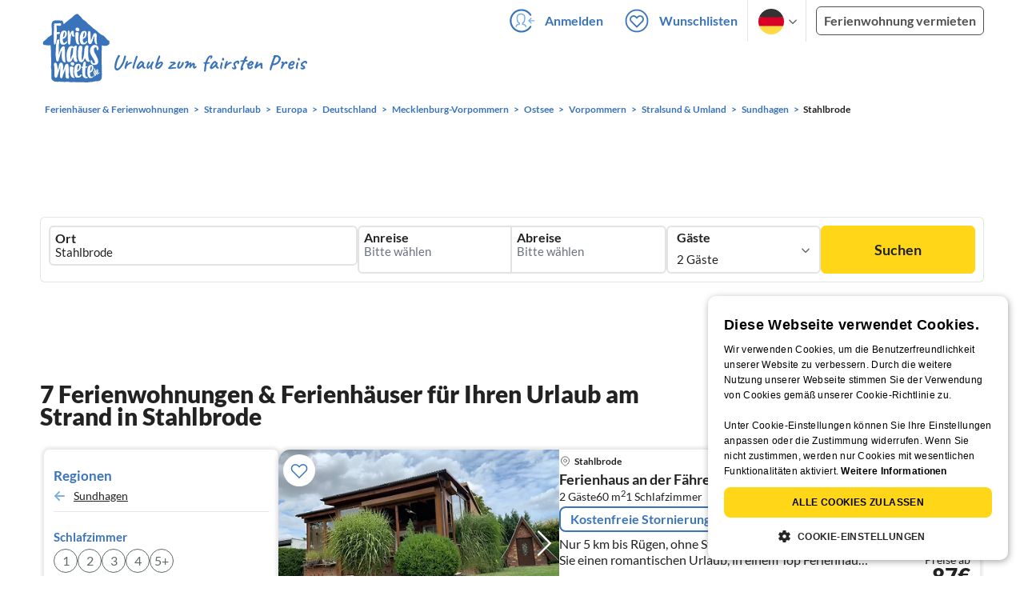

--- FILE ---
content_type: text/html; charset=utf-8
request_url: https://www.ferienhausmiete.de/urlaub/strand/stahlbrode/r20714
body_size: 42100
content:
<!DOCTYPE html>
<html lang="de"
      class="group/pwa leading-normal lato box-border text-[16px] min-w-[300px] overflow-x-hidden">
<head>
    <link rel="dns-prefetch" href="//static.ferienhausmiete.de">
    <link rel="dns-prefetch" href="//www.google-analytics.com">
            <!--PWA start-->
<!-- Android  -->
<meta name="theme-color" content="#ffffff">
<meta name="mobile-web-app-capable" content="yes">

<!-- iOS -->
<meta name="apple-mobile-web-app-title" content="Ferienhausmiete">
<meta name="apple-mobile-web-app-capable" content="yes">
<meta name="apple-mobile-web-app-status-bar-style" content="default">

<!-- iOS Smart App Banner -->
<meta name="apple-itunes-app" content="app-id=6475052679, app-argument=https://www.ferienhausmiete.de/urlaub/strand/stahlbrode/r20714?region=r20714&amp;region_name=stahlbrode&amp;thema=strand">

<!-- Windows -->
<meta name="msapplication-navbutton-color" content="#3973b9">
<meta name="msapplication-TileColor" content="#3973b9">
<meta name="msapplication-TileImage" content="/pwa/icons/icon-144x144.png">

<!-- Pinned Sites  -->
<meta name="application-name" content="Ferienhausmiete">
<meta name="msapplication-tooltip" content="Ferienhäuser & Ferienwohnungen günstig von privat mieten">
<meta name="msapplication-starturl" content="/">

<!-- Tap highlighting  -->
<meta name="msapplication-tap-highlight" content="no">

<!-- UC Mobile Browser  -->
<meta name="full-screen" content="yes">
<meta name="browsermode" content="application">

<!-- Disable night mode for this page  -->
<meta name="nightmode" content="disable">

<!-- Layout mode -->
<meta name="layoutmode" content="standard">

<!-- imagemode - show image even in text only mode  -->
<meta name="imagemode" content="force">

<!-- Orientation  -->
<meta name="screen-orientation" content="portrait">
<link rel="manifest" href="/manifest.json">
<!--PWA end-->

<script>
    if (typeof navigator.serviceWorker !== 'undefined' && window.matchMedia('(display-mode: standalone)').matches) {
        navigator.serviceWorker.register('/OneSignalSDKWorker.js')
    }
</script>


<!--OneSignal logic-->
<script src="https://cdn.onesignal.com/sdks/web/v16/OneSignalSDK.page.js" defer></script>
<script>
    window.OneSignalDeferred = window.OneSignalDeferred || [];
    OneSignalDeferred.push(async function(OneSignal) {
        await OneSignal.init({
            appId: "78f4a2b8-b690-4f52-8c37-4af2fdb9c7db",
            autoResubscribe: true,
        });
        if (OneSignal.User && OneSignal.User.PushSubscription.optedIn) {
            if (OneSignal.User.PushSubscription.id && OneSignal.User.PushSubscription.id != undefined) {
                document.cookie = `onesignal_subscription_id=${OneSignal.User.PushSubscription.id}; path=/; expires=Thu, 31 Dec 2099 23:59:59 GMT;`;
            } else {
                document.cookie = `onesignal_subscription_id=; path=/; expires=Thu, 31 Dec 2000 23:59:59 UTC;`;
            }
            if (OneSignal.User.onesignalId && OneSignal.User.onesignalId != undefined) {
                document.cookie = `onesignal_onesignal_id=${OneSignal.User.onesignalId}; path=/; expires=Thu, 31 Dec 2099 23:59:59 GMT;`;
            } else {
                document.cookie = `onesignal_onesignal_id=; path=/; expires=Thu, 31 Dec 2000 23:59:59 UTC;`;
            }
            if (OneSignal.User.PushSubscription.optedIn) {
                            }
        }
    });
</script>

<script>
    // Subscribe button logic moved here to run globally via OneSignalDeferred
    document.addEventListener('DOMContentLoaded', function() {
        window.OneSignalDeferred = window.OneSignalDeferred || [];
        OneSignalDeferred.push(function(OneSignal) {
            var pushSubscribe = document.getElementById('push-subscribe');
            var btn = document.getElementById('push-subscribe-button');
            var pushUnsubscribe = document.getElementById('push-unsubscribe');
            var unbtn = document.getElementById('push-unsubscribe-button');
            if (!btn && !unbtn) { return; }

            function updateState() {
                try {
                    var isOptedIn = !!(OneSignal.User && OneSignal.User.PushSubscription && OneSignal.User.PushSubscription.optedIn);
                    console.log("isOptedIn", isOptedIn);
                    console.log("pushSubscribe", pushSubscribe)
                    console.log("pushUnsubscribe", pushUnsubscribe)
                    if (pushSubscribe) {
                        pushSubscribe.style.display = isOptedIn ? 'none' : 'block';
                    }
                    if (pushUnsubscribe) {
                        pushUnsubscribe.style.display = isOptedIn ? 'block' : 'none';
                    }
                } catch (e) {
                    console.error(e);
                }
            }

            updateState();

            if (btn) btn.addEventListener('click', async function() {
                try {
                    var userId = btn.getAttribute('data-user-id') ? String(btn.getAttribute('data-user-id')) : '';
                    if (OneSignal.Notifications && OneSignal.Notifications.requestPermission) {
                        console.log("Before requestPermission", OneSignal.Notifications)
                        await OneSignal.Notifications.requestPermission();
                        console.log("After requestPermission", OneSignal.Notifications)
                    } else if (OneSignal.Slidedown && OneSignal.Slidedown.promptPush) {
                        console.log("Before promptPush", OneSignal.Slidedown);
                        await OneSignal.Slidedown.promptPush();
                        console.log("After promptPush", OneSignal.Slidedown);
                    }

                    var sub = (OneSignal.User && OneSignal.User.PushSubscription) ? OneSignal.User.PushSubscription : null;
                    console.log("sub", sub);
                    if (sub && sub.optedIn) {
                        if (sub.id) {
                            document.cookie = 'onesignal_subscription_id=' + sub.id + '; path=/; expires=Thu, 31 Dec 2099 23:59:59 GMT;';
                        } else {
                            document.cookie = 'onesignal_subscription_id=; path=/; expires=Thu, 31 Dec 2000 23:59:59 UTC;';
                        }
                        console.log("OneSignal.User", OneSignal.User);
                        if (OneSignal.User && OneSignal.User.onesignalId) {
                            document.cookie = 'onesignal_onesignal_id=' + OneSignal.User.onesignalId + '; path=/; expires=Thu, 31 Dec 2099 23:59:59 GMT;';
                        } else {
                            document.cookie = 'onesignal_onesignal_id=; path=/; expires=Thu, 31 Dec 2000 23:59:59 UTC;';
                        }
                        console.log("userId", userId)
                        if (userId) {
                            await OneSignal.login(userId);
                            document.cookie = 'onesignal_external_id=' + userId + '; path=/; expires=Thu, 31 Dec 2099 23:59:59 GMT;';
                        }
                        updateState();
                    }
                } catch (e) {
                    console.error('OneSignal subscribe error', e);
                }
            });

            if (unbtn) unbtn.addEventListener('click', async function() {
                try {
                    // Capture current subscription id BEFORE opting out
                    var currentSubId = '';
                    try {
                        currentSubId = (OneSignal.User && OneSignal.User.PushSubscription && OneSignal.User.PushSubscription.id)
                            ? String(OneSignal.User.PushSubscription.id) : '';
                        if (!currentSubId) {
                            var m = document.cookie.match(/(?:^|;)\\s*onesignal_subscription_id=([^;]+)/);
                            currentSubId = m && m[1] ? decodeURIComponent(m[1]) : '';
                        }
                    } catch (e) { /* noop */ }

                    if (OneSignal.User && OneSignal.User.PushSubscription && OneSignal.User.PushSubscription.optOut) {
                        console.log("Before OneSignal.User.PushSubscription.optOut()", OneSignal.User)
                        await OneSignal.User.PushSubscription.optOut();
                        console.log("After OneSignal.User.PushSubscription.optOut()", OneSignal.User)
                    }

                    // After successful opt-out, remove server-side record
                    if (currentSubId) {
                        try {
                            await fetch('/api/v3/push/subscriptions/' + encodeURIComponent(currentSubId), {
                                method: 'DELETE',
                                credentials: 'same-origin',
                                headers: { 'Accept': 'application/json' }
                            });
                        } catch (e) {
                            console.error('Failed to delete subscription on server', e);
                        }
                    }
                    // Clear cookies
                    document.cookie = 'onesignal_subscription_id=; path=/; expires=Thu, 31 Dec 2000 23:59:59 UTC;';
                    document.cookie = 'onesignal_onesignal_id=; path=/; expires=Thu, 31 Dec 2000 23:59:59 UTC;';
                    document.cookie = 'onesignal_external_id=; path=/; expires=Thu, 31 Dec 2000 23:59:59 UTC;';
                    if (OneSignal.logout) {
                        try { await OneSignal.logout(); } catch (e) {}
                    }
                    updateState();
                } catch (e) {
                    console.error('OneSignal unsubscribe error', e);
                }
            });
        });
    });
</script>
        <link rel="preload" as="style" href="https://www.ferienhausmiete.de/build/assets/tailwind.be20d56c.css" /><link rel="stylesheet" href="https://www.ferienhausmiete.de/build/assets/tailwind.be20d56c.css" />    <meta http-equiv="content-type" content="text/html; charset=UTF-8">

<meta http-equiv="content-language" content="de">
<meta name="description" content=" 7 Ferienhäuser &amp; Ferienwohnungen am Strand in Stahlbrode für Ihren Urlaub ✔️ Provisionsfrei und günstig von privat mieten. ✔️ Jetzt buchen!">
<meta name="keywords" content="Stahlbrode, Ferienhaus, Ferienwohnung, Ferienhäuser, Ferienwohnungen, Urlaub, privat, günstig, Fewo, buchen, mieten, vermieten, ">
<meta name="author" content="Ferienhausmiete.de"/>

<meta name="x-fhm-datepicker-max-years-ahead" content="2">
<meta name="x-fhm-datepicker-max-date" content="2028-01-22">

    <meta name="robots" content="index,follow"/>



    <meta name="viewport" content="width=device-width, initial-scale=1, maximum-scale=5.0, user-scalable=yes"/>


    
    
            <link rel="canonical" href="https://www.ferienhausmiete.de/urlaub/strand/stahlbrode/r20714">
    

    <link rel="alternate" hreflang="de" href="https://www.ferienhausmiete.de/urlaub/strand/stahlbrode/r20714">
                        <link rel="alternate" hreflang="en" href="https://www.tourist-paradise.com/urlaub/strand/stahlbrode/r20714">
                        <link rel="alternate" hreflang="fr" href="https://www.resido.fr/urlaub/strand/stahlbrode/r20714">
                        <link rel="alternate" hreflang="pl" href="https://www.domy-letniskowe.com/urlaub/strand/stahlbrode/r20714">
                        <link rel="alternate" hreflang="it" href="https://www.resido.it/urlaub/strand/stahlbrode/r20714">
                        <link rel="alternate" hreflang="es" href="https://www.resido.es/urlaub/strand/stahlbrode/r20714">
                        <link rel="alternate" hreflang="nl" href="https://www.vakantiehuisnu.nl/urlaub/strand/stahlbrode/r20714">
                        <link rel="alternate" hreflang="hr" href="https://www.resido.hr/urlaub/strand/stahlbrode/r20714">
    
    
    <link rel="alternate" hreflang="x-default" href="https://www.ferienhausmiete.de/urlaub/strand/stahlbrode/r20714">

<title>Ferienhäuser & Ferienwohnungen am Strand in Stahlbrode</title>

<link rel="shortcut icon" type="image/x-icon" href="/favicon.ico"/>
<link rel="apple-touch-icon" href="/images/apple-touch-icon.png" />
<link rel="apple-touch-icon" sizes="57x57" href="/images/apple-touch-icon-57x57.png" />
<link rel="apple-touch-icon" sizes="72x72" href="/images/apple-touch-icon-72x72.png" />
<link rel="apple-touch-icon" sizes="76x76" href="/images/apple-touch-icon-76x76.png" />
<link rel="apple-touch-icon" sizes="114x114" href="/images/apple-touch-icon-114x114.png" />
<link rel="apple-touch-icon" sizes="120x120" href="/images/apple-touch-icon-120x120.png" />
<link rel="apple-touch-icon" sizes="144x144" href="/images/apple-touch-icon-144x144.png" />
<link rel="apple-touch-icon" sizes="152x152" href="/images/apple-touch-icon-152x152.png" />
<link rel="apple-touch-icon" sizes="180x180" href="/images/apple-touch-icon-180x180.png" />

            <script type="application/ld+json">
    {"@context":"https:\/\/schema.org","@type":"Organization","contactPoint":{"@type":"ContactPoint","telephone":"+49 30 609 891 44","contactType":"customer service"},"additionalType":"WebSite","url":"https:\/\/www.ferienhausmiete.de","logo":"https:\/\/ferienhausmiete.de\/images\/logo.png","name":"Ferienhausmiete.de","sameAs":["https:\/\/www.facebook.com\/ferienhausmiete.de","https:\/\/twitter.com\/ferienhausmiete","https:\/\/www.instagram.com\/ferienhausmiete.de","https:\/\/www.pinterest.de\/ferienhausmiete\/",null,null],"subOrganization":[{"@id":"https:\/\/www.tourist-paradise.com"},{"@id":"https:\/\/www.resido.fr"},{"@id":"https:\/\/www.domy-letniskowe.com"},{"@id":"https:\/\/www.resido.it"},{"@id":"https:\/\/www.resido.es"},{"@id":"https:\/\/www.vakantiehuisnu.nl"},{"@id":"https:\/\/www.resido.hr"}]}</script>
    
    <link rel="preload" as="style" href="https://www.ferienhausmiete.de/build/assets/custom_checkbox2.c15db1ce.css" /><link rel="preload" as="style" href="https://www.ferienhausmiete.de/build/assets/mouseover-info2.8464df32.css" /><link rel="preload" as="style" href="https://www.ferienhausmiete.de/build/assets/landing-elements-steps.ba01ecf6.css" /><link rel="stylesheet" href="https://www.ferienhausmiete.de/build/assets/custom_checkbox2.c15db1ce.css" /><link rel="stylesheet" href="https://www.ferienhausmiete.de/build/assets/mouseover-info2.8464df32.css" /><link rel="stylesheet" href="https://www.ferienhausmiete.de/build/assets/landing-elements-steps.ba01ecf6.css" />    
    <script type="text/javascript">
        //TODO: migrate to build
        load_resource=function(e){let r=e.src||e.href,o=!1;if(load_resource.resources=[],load_resource.index=-1,load_resource.loading=!1,load_resource.next=function(){if(load_resource.loading)return;load_resource.loading=!0;let s=load_resource.resources[++load_resource.index],c=document.getElementsByTagName("head")[0];if(c.childNodes.forEach(function(e){e.href&&!o&&e.href.indexOf(r)>=0&&(o=!0),e.src&&!o&&e.src.indexOf(r)>=0&&(o=!0)}),!o){let r="";if("css"===e.role){for(var l in r=document.createElement("link"),e)"role"!==l&&"src"!==l&&r.setAttribute(l,e[l]);r.type=r.type||"text/css",r.rel=r.rel||"stylesheet",r.href=s.src}else{for(var l in r=document.createElement("script"),e)"role"!==l&&r.setAttribute(l,e[l]);r.defer=r.defer||!0,r.src=s.src}r.onload=(()=>{load_resource.loading=!1,void 0===load_resource.resources&&(load_resource.resources=[]),load_resource.index<load_resource.resources.length-1&&load_resource.next(),s.resolve()}),c.appendChild(r)}},r&&!o){for(var s=0;s<load_resource.resources.length;s++)if(load_resource.resources[s].src==r)return load_resource.resources[s].promise;let e={src:r};e.promise=new Promise(r=>{e.resolve=r}),load_resource.resources.push(e),load_resource.next()}return load_resource.resources[load_resource.resources.length-1].promise};

        function lazyLoadCss(resource) {
            [resource].forEach(load_resource);
        }

            </script>

    <script defer type='text/javascript' charset='UTF-8' src='/external/cookie-consent/de.js?ver=4709'></script>
    <link rel="modulepreload" as="script" href="https://www.ferienhausmiete.de/build/assets/pwa.025410b4.js" /><script type="module" src="https://www.ferienhausmiete.de/build/assets/pwa.025410b4.js"></script>
    <link rel="modulepreload" as="script" href="https://www.ferienhausmiete.de/build/assets/searchpage-autoload.c2f1d397.js" /><link rel="modulepreload" as="script" href="https://www.ferienhausmiete.de/build/assets/jquery.ff1e67ea.js" /><link rel="modulepreload" as="script" href="https://www.ferienhausmiete.de/build/assets/common.a447b99e.js" /><link rel="modulepreload" as="script" href="https://www.ferienhausmiete.de/build/assets/lazy-image.8fc7e2a9.js" /><link rel="modulepreload" as="script" href="https://www.ferienhausmiete.de/build/assets/go-to-url.c3dfb49c.js" /><link rel="modulepreload" as="script" href="https://www.ferienhausmiete.de/build/assets/autocomplete.202c9b51.js" /><link rel="modulepreload" as="script" href="https://www.ferienhausmiete.de/build/assets/_commonjsHelpers.7cb7c728.js" /><link rel="modulepreload" as="script" href="https://www.ferienhausmiete.de/build/assets/jquery-ui.a7b294c9.js" /><script type="module" src="https://www.ferienhausmiete.de/build/assets/searchpage-autoload.c2f1d397.js"></script>    
        <script>
        window.TRANSLATIONS = Object.assign((window.TRANSLATIONS || {}), JSON.parse('{\u0022dear_customer\u0022:\u0022Lieber Besucher,\u0022,\u0022no_accommodations_found\u0022:\u0022Leider wurden keine Unterk\\u00fcnfte zu dieser Anfrage gefunden!\u0022,\u0022what_to_do\u0022:\u0022Was k\\u00f6nnen Sie tun:\u0022,\u0022error_011\u0022:\u0022\\u003Cul class=\\u0022list\\u0022\\u003E\\u003Cli class=\\u0022is-hidden-touch\\u0022\\u003E\\u003Cp\\u003EL\\u00f6schen Sie alle Filter (Klicken Sie links auf \\u0022Filter zur\\u00fccksetzen\\u0022)\\u003C\\\/p\\u003E\\u003C\\\/li\\u003E\\u003Cli\\u003E\\u003Cp\\u003E\\u00dcberpr\\u00fcfen Sie die Schreibweise der W\\u00f6rter\\u003C\\\/p\\u003E\\u003C\\\/li\\u003E\\u003Cli\\u003E\\u003Cp\\u003EVersuchen Sie andere Suchbegriffe\\u003C\\\/p\\u003E\\u003C\\\/li\\u003E\\u003Cli\\u003E\\u003Cp\\u003EVersuchen Sie allgemeinere Suchbegriffe\\u003C\\\/p\\u003E\\u003C\\\/li\\u003E\\u003C\\\/ul\\u003E\u0022,\u0022clear_filters\u0022:\u0022alle Filter l\\u00f6schen\u0022}') );
    </script>



<script>

    if (typeof funcGtm == 'undefined') {
        dataLayer = [{}];
        gtmCode = 'GTM-N2VT8CH';

        <!-- Google Tag Manager -->
        var funcGtm = function () {
            (function (w, d, s, l, i) {
                w[l] = w[l] || [];
                w[l].push({'gtm.start': new Date().getTime(), event: 'gtm.js'});
                var f = d.getElementsByTagName(s)[0], j = d.createElement(s),
                    dl = l != 'dataLayer' ? '&l=' + l : '';
                j.async = true;
                j.src = 'https://www.googletagmanager.com/gtm.js?id=' + i + dl;
                f.parentNode.insertBefore(j, f);
            })(window, document, 'script', 'dataLayer', gtmCode);
        }
    }

    function runGtmUntilCookieIsSet(func, interval = 1000) {
        const checkIntervalGtm = setInterval(() => {
            let allowedGtm = !!document.cookie.split('; ').find(row => row.startsWith('CookieScriptConsent=') && JSON.parse(decodeURIComponent(row.split('=')[1])).categories?.includes('performance'));
            if (allowedGtm) {
                clearInterval(checkIntervalGtm); // Stop checking
                func();
            }
        }, interval); // Check every `interval` milliseconds
    }

    runGtmUntilCookieIsSet(funcGtm);

</script>


    <script>
        if (typeof funcMautic == 'undefined') {
            var funcMautic = function () {
                (function (w, d, t, u, n, a, m) {
                    w['MauticTrackingObject'] = n;
                    w[n] = w[n] || function () {
                        (w[n].q = w[n].q || []).push(arguments)
                    }, a = d.createElement(t),
                        m = d.getElementsByTagName(t)[0];
                    a.async = 1;
                    a.src = u;
                    m.parentNode.insertBefore(a, m)
                })(window, document, 'script', 'https://m.ferienhausmiete.de/mtc.js', 'mt');

                mt('send', 'pageview');
            }
        }

        function runMauticUntilCookieIsSet(func, interval = 1000) {
            const checkIntervalMautic = setInterval(() => {
                let allowedMautic = !!document.cookie.split('; ').find(row => row.startsWith('CookieScriptConsent=') && JSON.parse(decodeURIComponent(row.split('=')[1])).categories?.includes('functionality'));
                if (allowedMautic) {
                    clearInterval(checkIntervalMautic); // Stop checking
                    func();
                }
            }, interval); // Check every `interval` milliseconds
        }

        runMauticUntilCookieIsSet(funcMautic);
    </script>

            <link rel="preload" as="style" href="https://www.ferienhausmiete.de/build/assets/select-person-tailwind.a03861ee.css" /><link rel="stylesheet" href="https://www.ferienhausmiete.de/build/assets/select-person-tailwind.a03861ee.css" />                <link rel="preload" as="style" href="https://www.ferienhausmiete.de/build/assets/ui_menu.cbf4db42.css" /><link rel="preload" as="style" href="https://www.ferienhausmiete.de/build/assets/jquery.daterangepicker-tailwind.777be459.css" /><link rel="stylesheet" href="https://www.ferienhausmiete.de/build/assets/ui_menu.cbf4db42.css" /><link rel="stylesheet" href="https://www.ferienhausmiete.de/build/assets/jquery.daterangepicker-tailwind.777be459.css" />                <link rel="preload" as="style" href="https://www.ferienhausmiete.de/build/assets/swiper-basic.25273496.css" /><link rel="stylesheet" href="https://www.ferienhausmiete.de/build/assets/swiper-basic.25273496.css" />                                                <link rel="preload" as="style" href="https://www.ferienhausmiete.de/build/assets/dtv-stars.00942913.css" /><link rel="stylesheet" href="https://www.ferienhausmiete.de/build/assets/dtv-stars.00942913.css" />                                                <link rel="preload" as="style" href="https://www.ferienhausmiete.de/build/assets/search-top-image-sticky-search.59393f53.css" /><link rel="stylesheet" href="https://www.ferienhausmiete.de/build/assets/search-top-image-sticky-search.59393f53.css" />                <link rel="preload" as="style" href="https://www.ferienhausmiete.de/build/assets/swiper-basic.25273496.css" /><link rel="stylesheet" href="https://www.ferienhausmiete.de/build/assets/swiper-basic.25273496.css" />                    <link rel="preload" as="style" href="https://www.ferienhausmiete.de/build/assets/swiper-basic.25273496.css" /><link rel="stylesheet" href="https://www.ferienhausmiete.de/build/assets/swiper-basic.25273496.css" />                                                <link rel="preload" as="style" href="https://www.ferienhausmiete.de/build/assets/price-slider.b29ee152.css" /><link rel="stylesheet" href="https://www.ferienhausmiete.de/build/assets/price-slider.b29ee152.css" />                                            <link rel="preload" as="style" href="https://www.ferienhausmiete.de/build/assets/bedroom-captions.2c7fc030.css" /><link rel="stylesheet" href="https://www.ferienhausmiete.de/build/assets/bedroom-captions.2c7fc030.css" />                    <link rel="preload" as="style" href="https://www.ferienhausmiete.de/build/assets/sustainability.9dc8af4c.css" /><link rel="stylesheet" href="https://www.ferienhausmiete.de/build/assets/sustainability.9dc8af4c.css" />            </head>
<body class="de   card-version group/landing page-template-list               m-0 p-0 leading-[inherit] text-fhm-grey-22 text-[1em] font-normal"
      id="tailwind">

    
    <script type="text/javascript">
        //TODO: migrate to build
    (function() {
      var hasWebP = false;
      var img = new Image();
      img.onload = function() {
        hasWebP = !!(img.height > 0 && img.width > 0);
        if ( hasWebP ) {
            try {
                document.body.classList.add("has-webp");
            } catch(err) {
                document.body.classList.add("has-no-webp");
            }
        } else {
            document.body.classList.add("has-no-webp");
        }
      };
      img.onerror = function() {
        hasWebP = false;
        document.body.classList.add("has-no-webp");
      };
      img.src = '[data-uri]';
    })();
    </script>

    
                            <header class="header relative lg:px-[40px] bg-white border border-b-fhm-grey-e3 lg:border-0">
    <nav class="navbar container flex items-stretch relative z-[200] lg:z-30 min-h-[3.25rem] bg-white lg:bg-transparent">
        <div class="navbar-brand relative z-10 flex flex-auto items-stretch shrink-0 min-h-[3.25rem] lg:hidden">
            <a class="logo-link" href="https://www.ferienhausmiete.de" title="Ferienwohnungen &amp;amp; Ferienhäuser direkt von privat mieten oder vermieten">
                <img src="/images/rebranding/logos/logo_de_mobile.svg"
                     class="block max-w-[100%] w-auto h-[46px] px-[12px] mt-[3px]"
                     alt="Ferienwohnungen &amp;amp; Ferienhäuser direkt von privat mieten oder vermieten"
                     width="67"
                     height="46"
                >
            </a>
            <div class="mobile-right-menu flex items-center ml-auto">

                
                                    <span data-url="L2Zhdm9yaXRlbi5waHA="
                          data-component="go-to-url"
                          title="Wunschlisten"
                          class="px-0"
                    >
                        <img
    src="/images/svg_icons/favorites/header-empty.svg"
    alt="favorite icon"
    width="36"
    height="36"
    class="mr-[10px] header-favorite-empty size-[36px]"
>
<img
    src="/images/svg_icons/favorites/header-full.svg"
    alt="favorite icon"
    width="36"
    height="36"
    class="mr-[10px] header-favorite-full size-[36px] hidden is-hidden"
>
                    </span>
                                            <a href="https://www.ferienhausmiete.de/login.php"
                           title="Ferienhausmiete.de - Login"
                           class="px-0 h-[52px] text-fhm-blue flex items-center fhm-svg-before _037-icon-login-logout"
                        ></a>
                                    
                <div class="navbar-item-languages group navbar-item hidden px-0 lato-b cursor-pointer text-fhm-blue h-[52px] relative">
                    <div class="language-select w-[74px] h-[52px] border-x border-fhm-grey-e3 fhm-svg-after chevron-down-black group-hover:border-x-transparent after:absolute after:top-5 after:left-10">
                        <ul class="overflow-hidden bg-white border border-transparent pt-2.5 group-hover:border-x-fhm-grey-e3 group-hover:border-b-fhm-grey-e3 submenu">
                        <li class="submenu-item fhm-pl-12 pl-[12px] mb-0 h-0 duration-300 group-hover:h-8 group-hover:mb-3 relative h-8 z-10 active-language">
                <img src="/images/svg_icons/flags/de.svg" alt="Ferienhäuser & Ferienwohnungen" title="Ferienhäuser & Ferienwohnungen" height="32" width="32">
            </li>
                                <li class="submenu-item fhm-pl-12 pl-[12px] mb-0 h-0 duration-300 group-hover:h-8 group-hover:mb-3">
                <a href="https://www.tourist-paradise.com/urlaub/strand/stahlbrode/r20714">
                  <img src="/images/svg_icons/flags/en.svg" alt="Holiday Homes &amp; Holiday Apartments" title="Holiday Homes &amp; Holiday Apartments" height="32" width="32">
                </a>
            </li>
                                <li class="submenu-item fhm-pl-12 pl-[12px] mb-0 h-0 duration-300 group-hover:h-8 group-hover:mb-3">
                <a href="https://www.resido.fr/urlaub/strand/stahlbrode/r20714">
                  <img src="/images/svg_icons/flags/fr.svg" alt="Maisons &amp; appartements de vacances" title="Maisons &amp; appartements de vacances" height="32" width="32">
                </a>
            </li>
                                <li class="submenu-item fhm-pl-12 pl-[12px] mb-0 h-0 duration-300 group-hover:h-8 group-hover:mb-3">
                <a href="https://www.domy-letniskowe.com/urlaub/strand/stahlbrode/r20714">
                  <img src="/images/svg_icons/flags/pl.svg" alt="Domy i apartamenty wakacyjne" title="Domy i apartamenty wakacyjne" height="32" width="32">
                </a>
            </li>
                                <li class="submenu-item fhm-pl-12 pl-[12px] mb-0 h-0 duration-300 group-hover:h-8 group-hover:mb-3">
                <a href="https://www.resido.it/urlaub/strand/stahlbrode/r20714">
                  <img src="/images/svg_icons/flags/it.svg" alt="Case vacanza e appartamenti" title="Case vacanza e appartamenti" height="32" width="32">
                </a>
            </li>
                                <li class="submenu-item fhm-pl-12 pl-[12px] mb-0 h-0 duration-300 group-hover:h-8 group-hover:mb-3">
                <a href="https://www.resido.es/urlaub/strand/stahlbrode/r20714">
                  <img src="/images/svg_icons/flags/es.svg" alt="Casas de Vacaciones y Apartamentos" title="Casas de Vacaciones y Apartamentos" height="32" width="32">
                </a>
            </li>
                                <li class="submenu-item fhm-pl-12 pl-[12px] mb-0 h-0 duration-300 group-hover:h-8 group-hover:mb-3">
                <a href="https://www.vakantiehuisnu.nl/urlaub/strand/stahlbrode/r20714">
                  <img src="/images/svg_icons/flags/nl.svg" alt="Vakantiehuizen en vakantieappartementen" title="Vakantiehuizen en vakantieappartementen" height="32" width="32">
                </a>
            </li>
                                <li class="submenu-item fhm-pl-12 pl-[12px] mb-0 h-0 duration-300 group-hover:h-8 group-hover:mb-3">
                <a href="https://www.resido.hr/urlaub/strand/stahlbrode/r20714">
                  <img src="/images/svg_icons/flags/hr.svg" alt="kuće &amp; apartmani za odmor" title="kuće &amp; apartmani za odmor" height="32" width="32">
                </a>
            </li>
            </ul>                    </div>
                </div>
                
                <a role="button"
                   class="navbar-burger pr-[12px] h-[52px] text-[#3973b9] flex items-center justify-center grow-0 shrink-0 relative"
                   aria-label="menu"
                   aria-expanded="false"
                   data-target="navbarMenu"
                >
                    <img class="menu-open" src="/images/svg_icons/_143-menu-open.svg" alt="menu open icon" width="36" height="36">
                    <img class="menu-close hidden ml-3" src="/images/svg_icons/_142-menu-close.svg" alt="menu close icon" width="36" height="36">
                </a>
            </div>
        </div>
        <div id="navbarMenu"
             class="navbar-menu hidden cus-navbar absolute w-[100%] top-[52px] lg:top-0 lg:flex p-0 shadow-lg lg:shadow-none bg-white lg:bg-transparent"
        >
            <div class="navbar-start lg:hidden">
                                    <hr>
                    <span data-url="L2Zhdm9yaXRlbi5waHA=" data-component="go-to-url"
                          title="Wunschlisten"
                          class="navbar-item favorite fhm-svg-before _122-icon-favourite-add-small"
                    >
                        <strong>Wunschlisten</strong>
                        <span class="counter left-9 !hidden">0</span>
                    </span>
                                        <hr>
                                                                <a href="https://www.ferienhausmiete.de/blog" title="Reisemagazin"
                           class="navbar-item fhm-svg-before _041-icon-magazine"
                        >
                            <strong>Reisemagazin</strong>
                        </a>
                        <hr>
                                                            
                                            <a href="https://www.ferienhausmiete.de/l/ferienwohnung-vermieten/"
                           title="Ferienwohnung vermieten"
                           class="navbar-item fhm-svg-before _033-icon-letting"
                        >
                            <strong> Ferienwohnung vermieten</strong>
                        </a>
                        <hr>
                                                                        <a href="https://www.ferienhausmiete.de/login.php" title="Login"
                       class="navbar-item fhm-svg-before _037-icon-login-logout-24"
                    >
                        <strong>Login</strong>
                    </a>
                            </div>

            <div class="navbar-end hidden lg:flex lg:justify-end lg:ml-auto align-center bg-transparent">
                                                            <a href="https://www.ferienhausmiete.de/login.php"
                           title="Ferienhausmiete.de - Anmelden"
                           class="navbar-item px-[12px] py-[8px] lato-b cursor-pointer text-fhm-blue fhm-svg-before _037-icon-login"
                        >
                            Anmelden
                        </a>
                                        <div data-url="L2Zhdm9yaXRlbi5waHA=" data-component="go-to-url"
                         title="Wunschlisten"
                         class="navbar-item flex items-center px-[12px] py-[8px] lato-b cursor-pointer relative text-fhm-blue"
                    >
                        <img
    src="/images/svg_icons/favorites/header-empty.svg"
    alt="favorite icon"
    width="36"
    height="36"
    class="mr-[10px] header-favorite-empty size-[36px]"
>
<img
    src="/images/svg_icons/favorites/header-full.svg"
    alt="favorite icon"
    width="36"
    height="36"
    class="mr-[10px] header-favorite-full size-[36px] hidden is-hidden"
>
                        Wunschlisten
                        <span class="counter left-8 !hidden">0</span>
                    </div>
                                <div class="navbar-item-languages group navbar-item lato-b cursor-pointer text-fhm-blue h-[52px] relative">
                    <div class="language-select w-[74px] h-[52px] border-x border-fhm-grey-e3 fhm-svg-after chevron-down-black group-hover:border-x-transparent after:absolute after:top-5 after:left-10">
                        <ul class="overflow-hidden bg-white border border-transparent pt-2.5 group-hover:border-x-fhm-grey-e3 group-hover:border-b-fhm-grey-e3 submenu">
                        <li class="submenu-item fhm-pl-12 pl-[12px] mb-0 h-0 duration-300 group-hover:h-8 group-hover:mb-3 relative h-8 z-10 active-language">
                <img src="/images/svg_icons/flags/de.svg" alt="Ferienhäuser & Ferienwohnungen" title="Ferienhäuser & Ferienwohnungen" height="32" width="32">
            </li>
                                <li class="submenu-item fhm-pl-12 pl-[12px] mb-0 h-0 duration-300 group-hover:h-8 group-hover:mb-3">
                <a href="https://www.tourist-paradise.com/urlaub/strand/stahlbrode/r20714">
                  <img src="/images/svg_icons/flags/en.svg" alt="Holiday Homes &amp; Holiday Apartments" title="Holiday Homes &amp; Holiday Apartments" height="32" width="32">
                </a>
            </li>
                                <li class="submenu-item fhm-pl-12 pl-[12px] mb-0 h-0 duration-300 group-hover:h-8 group-hover:mb-3">
                <a href="https://www.resido.fr/urlaub/strand/stahlbrode/r20714">
                  <img src="/images/svg_icons/flags/fr.svg" alt="Maisons &amp; appartements de vacances" title="Maisons &amp; appartements de vacances" height="32" width="32">
                </a>
            </li>
                                <li class="submenu-item fhm-pl-12 pl-[12px] mb-0 h-0 duration-300 group-hover:h-8 group-hover:mb-3">
                <a href="https://www.domy-letniskowe.com/urlaub/strand/stahlbrode/r20714">
                  <img src="/images/svg_icons/flags/pl.svg" alt="Domy i apartamenty wakacyjne" title="Domy i apartamenty wakacyjne" height="32" width="32">
                </a>
            </li>
                                <li class="submenu-item fhm-pl-12 pl-[12px] mb-0 h-0 duration-300 group-hover:h-8 group-hover:mb-3">
                <a href="https://www.resido.it/urlaub/strand/stahlbrode/r20714">
                  <img src="/images/svg_icons/flags/it.svg" alt="Case vacanza e appartamenti" title="Case vacanza e appartamenti" height="32" width="32">
                </a>
            </li>
                                <li class="submenu-item fhm-pl-12 pl-[12px] mb-0 h-0 duration-300 group-hover:h-8 group-hover:mb-3">
                <a href="https://www.resido.es/urlaub/strand/stahlbrode/r20714">
                  <img src="/images/svg_icons/flags/es.svg" alt="Casas de Vacaciones y Apartamentos" title="Casas de Vacaciones y Apartamentos" height="32" width="32">
                </a>
            </li>
                                <li class="submenu-item fhm-pl-12 pl-[12px] mb-0 h-0 duration-300 group-hover:h-8 group-hover:mb-3">
                <a href="https://www.vakantiehuisnu.nl/urlaub/strand/stahlbrode/r20714">
                  <img src="/images/svg_icons/flags/nl.svg" alt="Vakantiehuizen en vakantieappartementen" title="Vakantiehuizen en vakantieappartementen" height="32" width="32">
                </a>
            </li>
                                <li class="submenu-item fhm-pl-12 pl-[12px] mb-0 h-0 duration-300 group-hover:h-8 group-hover:mb-3">
                <a href="https://www.resido.hr/urlaub/strand/stahlbrode/r20714">
                  <img src="/images/svg_icons/flags/hr.svg" alt="kuće &amp; apartmani za odmor" title="kuće &amp; apartmani za odmor" height="32" width="32">
                </a>
            </li>
            </ul>                    </div>
                </div>
            </div>


            <span class="navbar-item lato-b cursor-pointer h-[52px] pr-0 pl-[12px] py-[8px] hidden lg:flex">
                                    <a href="https://www.ferienhausmiete.de/l/ferienwohnung-vermieten/"
                       class="border border-fhm-grey-50 text-fhm-grey-50 hover:text-white hover:bg-fhm-grey-50 is-outlined min-h-[35px] rounded-md text-base px-[9px] py-[5px]"
                       title="Ferienwohnung vermieten"
                    >Ferienwohnung vermieten</a>
                            </span>
        </div>
    </nav>

    <div class="container hidden lg:block">
        <a href="https://www.ferienhausmiete.de" class="logo-link inline-block"
           title="Ferienwohnungen &amp;amp; Ferienhäuser direkt von privat mieten oder vermieten"
        >
            <img class="header__logo relative h-[92px] max-w-full w-auto -mt-[38px]" height="92" width="265"
                 src="/images/rebranding/logos/logo_de.svg"
                 alt="Ferienwohnungen &amp;amp; Ferienhäuser direkt von privat mieten oder vermieten"
            >
        </a>
    </div>

    </header>

    
                    
                <div class="breadcrumb-section bg-white hidden lg:block">
    <div class="container">
        <nav class="breadcrumb relative text-[12px] flex items-center whitespace-nowrap h-[50px]"
            aria-label="breadcrumbs"
        >
            <ul itemscope itemtype="https://schema.org/BreadcrumbList" class="flex flex-wrap items-start justify-start list-none">
                <li class="flex items-center">
                    <div>
                        <a href="https://www.ferienhausmiete.de" class="font-semibold px-[6px] flex items-center justify-center text-fhm-blue cursor-pointer">
                            <span>Ferienhäuser & Ferienwohnungen</span>
                        </a>
                    </div>
                </li>
                                    <li class="flex items-center before:content-['>'] before:font-semibold before:text-fhm-blue">
                        <a href="https://www.ferienhausmiete.de/urlaub/strand/welt/r0" title="Strandurlaub" class="font-semibold px-[6px] flex items-center justify-center text-fhm-blue cursor-pointer">
                            <span>Strandurlaub</span>
                        </a>
                    </li>
                                                                                            <li itemprop="itemListElement" itemscope itemtype="https://schema.org/ListItem" class="flex items-center before:content-['>'] before:font-semibold before:text-fhm-blue">
                            <div>
                                                                    <a href="https://www.ferienhausmiete.de/urlaub/strand/europa/r1" title="Ferienhäuser &amp; Ferienwohnungen in Europa" itemprop="item" class="font-semibold px-[6px] flex items-center justify-center text-fhm-blue cursor-pointer">
                                        <span itemprop="name">Europa</span>
                                    </a>
                                                                <meta itemprop="position" content="1">
                            </div>
                        </li>
                                            <li itemprop="itemListElement" itemscope itemtype="https://schema.org/ListItem" class="flex items-center before:content-['>'] before:font-semibold before:text-fhm-blue">
                            <div>
                                                                    <a href="https://www.ferienhausmiete.de/urlaub/strand/deutschland/r11" title="Ferienhäuser &amp; Ferienwohnungen in Deutschland" itemprop="item" class="font-semibold px-[6px] flex items-center justify-center text-fhm-blue cursor-pointer">
                                        <span itemprop="name">Deutschland</span>
                                    </a>
                                                                <meta itemprop="position" content="2">
                            </div>
                        </li>
                                            <li itemprop="itemListElement" itemscope itemtype="https://schema.org/ListItem" class="flex items-center before:content-['>'] before:font-semibold before:text-fhm-blue">
                            <div>
                                                                    <a href="https://www.ferienhausmiete.de/urlaub/strand/mecklenburg-vorpommern/r344" title="Ferienhäuser &amp; Ferienwohnungen in Mecklenburg-Vorpommern" itemprop="item" class="font-semibold px-[6px] flex items-center justify-center text-fhm-blue cursor-pointer">
                                        <span itemprop="name">Mecklenburg-Vorpommern</span>
                                    </a>
                                                                <meta itemprop="position" content="3">
                            </div>
                        </li>
                                            <li itemprop="itemListElement" itemscope itemtype="https://schema.org/ListItem" class="flex items-center before:content-['>'] before:font-semibold before:text-fhm-blue">
                            <div>
                                                                    <a href="https://www.ferienhausmiete.de/urlaub/strand/ostsee/r3972" title="Ferienhäuser &amp; Ferienwohnungen an der Ostsee" itemprop="item" class="font-semibold px-[6px] flex items-center justify-center text-fhm-blue cursor-pointer">
                                        <span itemprop="name">Ostsee</span>
                                    </a>
                                                                <meta itemprop="position" content="4">
                            </div>
                        </li>
                                            <li itemprop="itemListElement" itemscope itemtype="https://schema.org/ListItem" class="flex items-center before:content-['>'] before:font-semibold before:text-fhm-blue">
                            <div>
                                                                    <a href="https://www.ferienhausmiete.de/urlaub/strand/vorpommern/r3975" title="Ferienhäuser &amp; Ferienwohnungen in Vorpommern" itemprop="item" class="font-semibold px-[6px] flex items-center justify-center text-fhm-blue cursor-pointer">
                                        <span itemprop="name">Vorpommern</span>
                                    </a>
                                                                <meta itemprop="position" content="5">
                            </div>
                        </li>
                                            <li itemprop="itemListElement" itemscope itemtype="https://schema.org/ListItem" class="flex items-center before:content-['>'] before:font-semibold before:text-fhm-blue">
                            <div>
                                                                    <a href="https://www.ferienhausmiete.de/urlaub/strand/stralsund-umland/r23584" title="Ferienhäuser &amp; Ferienwohnungen in Stralsund &amp; Umland" itemprop="item" class="font-semibold px-[6px] flex items-center justify-center text-fhm-blue cursor-pointer">
                                        <span itemprop="name">Stralsund &amp; Umland</span>
                                    </a>
                                                                <meta itemprop="position" content="6">
                            </div>
                        </li>
                                            <li itemprop="itemListElement" itemscope itemtype="https://schema.org/ListItem" class="flex items-center before:content-['>'] before:font-semibold before:text-fhm-blue">
                            <div>
                                                                    <a href="https://www.ferienhausmiete.de/urlaub/strand/sundhagen/r20963" title="Ferienhäuser &amp; Ferienwohnungen in Sundhagen" itemprop="item" class="font-semibold px-[6px] flex items-center justify-center text-fhm-blue cursor-pointer">
                                        <span itemprop="name">Sundhagen</span>
                                    </a>
                                                                <meta itemprop="position" content="7">
                            </div>
                        </li>
                                            <li itemprop="itemListElement" itemscope itemtype="https://schema.org/ListItem" class="flex items-center before:content-['>'] before:font-semibold before:text-fhm-blue">
                            <div>
                                                                    <span class="lato-b pl-[5px]" itemprop="name">Stahlbrode</span>
                                                                <meta itemprop="position" content="8">
                            </div>
                        </li>
                                                </ul>
        </nav>
    </div>
</div>    <script type="text/javascript">
    window.TRANSLATIONS = Object.assign((window.TRANSLATIONS || {}), {"guest":"Gast","guests":"G\u00e4ste","haustier":"Haustiere"});
</script>
<div class="person-select-box absolute hidden overflow-hidden w-[300px] rounded-[6px] shadow-guests z-[10002] bg-white" data-page="searchpage">
    <div class="form-parent bg-white">
        <div class="select-box-header group-[.overflow-hidden]:hidden group/landing-[.page-template-list]:hidden flex md:hidden justify-between items-start font-normal mx-2.5 mb-2.5 mt-5 px-[10px]">
            <span class="popup-title block text-fhm-grey-22 text-[24px] lato-h leading-[1.2]">Gäste</span>
                            <span class="close-select-popup !block cursor-pointer fhm-svg _142-icon-menu-close"></span>
                    </div>
        <div class="select-box-content group/landing-[.page-template-list]:px-0 px-5 group-[.page-template-list]:py-0 py-2.5 md:p-5">
            <div class="option items-center flex justify-between mb-6">
                <div class="option-left">
                    <span class="option-name text-fhm-grey-22 lato-b block leading-snug">Erwachsene</span>
                    <span class="option-description text-fhm-grey-22 block leading-snug pt-1.5">Ab 18 Jahren</span>
                </div>
                <div class="option-right items-center flex">
                    <span class="count-button persons-count-button subtract-count"
                      data-connection="adult-count"
                      data-action="-">-</span>
                    <span id="adult-count" class="option-value block w-[36px] text-[18px] text-fhm-grey-22 text-center lato-b" data-name="pers_1">2</span>
                    <span class="count-button persons-count-button add-count" data-connection="adult-count" data-action="+">+</span>
                </div>
            </div>

                            <div class="option items-center flex justify-between mb-6">
                    <div class="option-left">
                        <span class="option-name text-fhm-grey-22 lato-b block leading-snug">Kinder</span>
                        <span class="option-description text-fhm-grey-22 block text-[14px] leading-snug pt-1.5">(0-17)</span>
                    </div>
                    <div class="option-right items-center flex">
                        <span class="count-button kid-count-button subtract-count disabled" data-connection="kid-count" data-action="-">-</span>
                        <span id="kid-count" class="option-value block w-[36px] text-[18px] text-fhm-grey-22 text-center lato-b" data-name="pers_1">0</span>
                        <span class="count-button kid-count-button add-count" data-connection="kid-count" data-action="+">+</span>
                    </div>
                </div>
            
                        
                <div class="option items-center flex justify-between">
                    <div class="option-left">
                        <span class="option-name text-fhm-grey-22 lato-b block leading-snug">Haustiere</span>
                    </div>
                    <div class="option-right items-center flex">
                        <span class="animal-toggle-label text-fhm-grey-22 cursor-pointer" data-value="false">Nein</span>
                        <label class="toggle-control mx-3">
                            <input id="animals" type="checkbox" >
                            <span class="control"></span>
                        </label>
                        <span class="animal-toggle-label text-fhm-grey-22 cursor-pointer" data-value="1">Ja</span>
                    </div>
                </div>
                        <div class="select-box-footer px-0">
                <div class="select-box-info pt-10 hidden">
                    Es werden nur Unterkünfte angezeigt, in denen Haustiere erlaubt sind.
                </div>
                                <div class="group-[.overflow-hidden]:block hidden select-box-buttons text-right">
                    <span class="apply-btn cursor-pointer underline">Schliessen</span>
                </div>
            </div>
        </div>
        <div class="popup-buttons group-[.overflow-hidden]:hidden group/landing-[.page-template-list]:hidden flex md:hidden px-5 pt-9">
            <div class="grow-0 pr-3">
                <button class="reset-persons white-button w-full">Löschen</button>
            </div>
            <div class="grow pl-3">
                <button class="close-button yellow-button w-full">Anwenden</button>
            </div>
        </div>
    </div>
</div>



<div class="top-image-start relative h-auto md:flex md:items-center py-2.5 px-5 lg:px-0 lg:h-[300px]">
    <div class="container">
        <div class="content p-0 min-h-[42px] md:min-h-[82px]  lg:py-[30px]">
            <div class="sticky-search bg-white border border-[#869EA140] rounded-[6px]">
                <div class="searchstart search-and-filter container w-full">
                    <div class="search-container md:flex py-2.5 px-2.5">
                                                <a href="https://www.ferienhausmiete.de" class="logo-link">
                            <img src="/images/rebranding/logos/logo_de_mobile.svg" class="float-left hidden pr-3" alt="Ferienhausmiete logo" title="https://www.ferienhausmiete.de">
                            <p class="seo-fake-block h-0 w-0 overflow-hidden block absolute">Ferienhausmiete logo</p>
                        </a>
                                                <form class="search-form md:w-full mb-0" method="GET"
      action="https://www.ferienhausmiete.de/ferienwohnung-ferienhaus-urlaub/stahlbrode/r20714#oben"
      name="form" data-component="datepicker">
    <div id="fake-form" class="fake-form block md:hidden cursor-pointer bg-white">
        <div class="flex justify-between gap-2">
            <input id="destination" class="input leading-none w-full border-none p-0 min-h-[auto] text-fhm-grey"
                   placeholder="Reiseziel" readonly
                   value="Stahlbrode, 2 Gäste, Datum hinzufügen">
            <span class="fhm-svg _160-icon-search-black"></span>
        </div>
    </div>
    <div id="real-form" class="flex flex-col md:block fixed md:relative z-[500] md:z-0 top-0 left-0 overflow-auto w-full h-screen md:h-auto bg-white p-2.5 md:p-0 hidden md:flex flex-wrap md:flex-nowrap gap-y-2.5 md:gap-3 md:flex-row">
        <div class="form-header mx-2.5 pb-2.5 md:hidden">
            <span class="search-form-title h1 fhm-svg-before search-icon !inline-block">Suche</span>
            <span id="close-icon" class="fhm-svg _142-icon-menu-close-gray float-right cursor-pointer"></span>
        </div>

        <form class="search-form" method="GET" action="https://www.ferienhausmiete.de/ferienwohnung-ferienhaus-urlaub/stahlbrode/r20714#oben" name="form" data-component="datepicker">
    <div class="region-name-input relative md:w-full">
        <div class="user-hint bg-fhm-grey text-white lato-b py-[15px] px-2.5 mb-2.5 rounded-md hidden">
            Bitte geben Sie Ihre Daten ein, um die Preise zu sehen.
        </div>
        <div class="input-row region flex flex-col gap-[5px] md:gap-[10px] justify-center border-[2px] border-fhm-grey-e3 rounded-[6px] min-h-[49.6px] md:min-h-[auto] p-[6px]" data-component="autocomplete">
            <label for="query" class="block font-bold text-[13px] md:text-[16px] text-fhm-grey-22 leading-none">Ort</label>
            <input id="query"
                   class="input-region ui-autocomplete-input md:relative block w-[calc(100%-50px) md:w-full h-auto min-h-auto focus:ring-0 text-fhm-grey-22 text-[14px] md:text-[15px] placeholder:text-[14px] md:placeholder:text-[15px] leading-[15px] border-none p-0 min-h-[auto]"
                   type="text"
                   name="query"
                                          value="Stahlbrode"
                                      placeholder="Wohin (Region, Ort, Unterkunftsnummer)?">
            <input id="region_name" name="region_name" type="hidden" value="Stahlbrode">
            <input id="auto" name="auto" type="hidden" value="20714">
            <input id="url_name" name="url_name" type="hidden" value="stahlbrode">
            <input id="auto_lang" name="auto_lang" type="hidden" value="1">
            <input id="cr" name="cr" type="hidden" value="0">
            <input id="cd" name="cd" type="hidden" value="0">
        </div>
        <div class="clear-region-name-btn absolute right-4 bottom-[50%] translate-y-[50%] cursor-pointer fhm-svg _142-icon-menu-close-gray hidden"></div>
    </div>
    <div class="date-picker-row flex md:w-full">
        <div class="date-picker-parent flex w-full border-2 border-solid border-fhm-grey-e3 rounded-md">
            <div class="arrival-column w-1/2 border-r-2 border-fhm-grey-e3">
                <div class="arrival py-[5px] px-[6px] flex flex-col gap-[5px] md:gap-[10px]">
                    <label for="search-arrival" class="block relative text-[14px] md:text-[16px] text-fhm-grey-22 font-bold leading-none">Anreise</label>
                    <input id="search-arrival" class="input-datepicker datepicker-start-date w-full inline-flex h-auto focus:ring-0 text-fhm-grey-22 text-[15px] leading-[15px] border-none p-0 min-h-[auto]" type="text" name="an" value="" placeholder="Bitte wählen" autocomplete="off" readonly="readonly">
                </div>
            </div>
            <div class="departure-column w-1/2">
                <div class="departure py-[5px] px-[6px] flex flex-col gap-[5px] md:gap-[10px]">
                    <label for="search-departure" class="block relative text-[14px] md:text-[16px] text-fhm-grey-22 font-bold leading-none">Abreise</label>
                    <input id="search-departure" class="input-datepicker datepicker-end-date w-full inline-flex h-auto focus:ring-0 text-fhm-grey-22 text-[15px] leading-[15px] border-none p-0 min-h-[auto]" type="text" name="ab" value="" placeholder="Bitte wählen" autocomplete="off" readonly="readonly">
                </div>
            </div>
        </div>
    </div>
    <div class="select-person-column w-full flex flex-col md:flex-row gap-[10px] md:gap-3">
        
                <div class="input-row select-person relative w-full md:w-1/2 fhm-svg-after chevron-down-black border-[2px] border-fhm-grey-e3 rounded-[6px] after:absolute after:top-[40%] after:right-[10px] p-0 md:p-[5px]">
            <div class="search-guests-parent flex h-[46px] px-[6px]">
                <span id="search-guests" class="flex items-center text-fhm-grey-22 md:block max-w-full">
                    
                    <span class="block font-bold mb-[5px] md:mb-[10px] text-[14px] md:text-[16px] leading-none hidden md:block">Gäste</span>
                    <span class="search-guests-text block w-full leading-[1.2] text-[14px] md:text-[15px] md:truncate pr-[13px] selected">
                        2 Gäste
                    </span>
                </span>
                <input id="sidebar-price-guests" class="persons-input" type="hidden" name="pers" value="2">
                <input class="adults-input" type="hidden" name="adults" value="2">
                <input class="animals-input" type="hidden" name="opt[1003]" value="">
                <input class="kid-input" type="hidden" name="kid" value="0">
                
            </div>
        </div>
        <div class="search-horizontal-submit-button w-full md:w-1/2">
            <button id="search" type="submit" class="yellow-button !text-[18px] w-full h-full">Suchen</button>
        </div>
    </div>
</form>    </div>

    
    </form>                    </div>
                </div>
            </div>
        </div>
    </div>
    </div>


    <main class="w-full">
        <div class="bg-white px-[15px] md:px-0">
            <div class="list_all container relative overflow-hidden w-auto md:pb-[60px] px-[5px] lg:px-0">
                <div class="content">
                                                            <div class="fixed-parent">
                        <div class="box-sort sort-list mb-4 pt-0 lg:pt-4 md:px-3 lg:px-0">
                            <div class="sort-filters relative flex justify-between flex-row-reverse lg:flex-row lg:gap-[30px] lg:absolute lg:right-2.5 lg:top-5 lg:items-center">
                                <div class="lg:hidden">
    <div class="sorting-drop-down-parent relative float-right w-auto border-0">
    <span class="lg:lato-m fhm-svg-after chevron-down-black mobile-top-button rounded-3xl border border-[#869EA140] px-3 cursor-pointer !leading-[29px] block font-bold text-[14px] text-fhm-grey-dark">
        Sortieren
    </span>

    <div class="sorting-drop-down-2 fixed hidden z-[999] top-0 left-0 w-full h-screen bg-white">
        <div class="sorting-drop-down-top flex justify-between px-2.5 py-3.5">
            <span class="sorting-drop-down-top-title fhm-svg-before _310-icon-sort lato-b cursor-pointer justify-center text-[16px] text-fhm-grey-22">Sortieren</span>
            <span id="x-button" class="fhm-svg _142-icon-menu-close-gray cursor-pointer"></span>
        </div>
        <form id="sort-form-2" name="form1" method="GET" action="?" class="sorting-drop-down-list px-[15px]">
            <ul>
                                    <li data-url="https://www.ferienhausmiete.de/urlaub/strand/stahlbrode/r20714" data-value="-1"
                        class="sort-item my-[10px] p-[10px] cursor-pointer border border-fhm-grey-e3 rounded-[6px] text-center leading-none sort-item-2-active bg-fhm-blue text-white">Zufällige Sortierung
                    </li>
                                    <li data-url="https://www.ferienhausmiete.de/urlaub/strand/stahlbrode/r20714" data-value="12"
                        class="sort-item my-[10px] p-[10px] cursor-pointer border border-fhm-grey-e3 rounded-[6px] text-center leading-none">Am besten bewertet
                    </li>
                                    <li data-url="https://www.ferienhausmiete.de/urlaub/strand/stahlbrode/r20714" data-value="3"
                        class="sort-item my-[10px] p-[10px] cursor-pointer border border-fhm-grey-e3 rounded-[6px] text-center leading-none">Gäste
                    </li>
                                    <li data-url="https://www.ferienhausmiete.de/urlaub/strand/stahlbrode/r20714" data-value="13"
                        class="sort-item my-[10px] p-[10px] cursor-pointer border border-fhm-grey-e3 rounded-[6px] text-center leading-none">Schlafzimmer
                    </li>
                                    <li data-url="https://www.ferienhausmiete.de/urlaub/strand/stahlbrode/r20714" data-value="5"
                        class="sort-item my-[10px] p-[10px] cursor-pointer border border-fhm-grey-e3 rounded-[6px] text-center leading-none">Wohnfläche
                    </li>
                            </ul>
        </form>
    </div>
</div>

    </div>

<div class="list-view-switcher hidden lg:block">
        <div class="action-title lato-m go-to-trigger" data-component="go-to-url"
             data-url="aHR0cHM6Ly93d3cuZmVyaWVuaGF1c21pZXRlLmRlL3VybGF1Yi9zdHJhbmQvc3RhaGxicm9kZS9yMjA3MTQ/bWFwPTE="
        >
            Zur Kartenansicht
        </div>
    </div>

    <div class="list-view-switcher lg:hidden">
        <div class="action-title lg:lato-m go-to-trigger mobile-top-button rounded-3xl border border-[#869EA140] px-3 cursor-pointer !leading-[29px] block font-bold text-[14px] text-fhm-grey-dark" data-component="go-to-url"
             data-url="aHR0cHM6Ly93d3cuZmVyaWVuaGF1c21pZXRlLmRlL3VybGF1Yi9zdHJhbmQvc3RhaGxicm9kZS9yMjA3MTQ/bWFwPTE="
        >
            Karte
        </div>
    </div>

<div class="sorting-drop-down-parent relative hidden lg:flex leading-6">
    <span class="fhm-svg-after chevron-down-black cursor-pointer flex items-center justify-center">
        Sortieren: Zufällig
    </span>

    <div class="sorting-drop-down hidden overflow-hidden absolute w-[200px] top-[21px] z-[10000] bg-white shadow-[0_0_5px_#d5d5d5] rounded rounded-[10px]] right-0">
        <form id="sort-form" name="form1" method="GET" action="?" class="sorting-drop-down-list">
            <ul>
                            <li data-url="https://www.ferienhausmiete.de/urlaub/strand/stahlbrode/r20714" data-value="-1"
                        class="sort-item p-2.5 cursor-pointer hover:bg-fhm-blue hover:text-white sort-active text-white bg-fhm-grey-dark">Zufällige Sortierung</li>
                            <li data-url="https://www.ferienhausmiete.de/urlaub/strand/stahlbrode/r20714" data-value="12"
                        class="sort-item p-2.5 cursor-pointer hover:bg-fhm-blue hover:text-white">Am besten bewertet</li>
                            <li data-url="https://www.ferienhausmiete.de/urlaub/strand/stahlbrode/r20714" data-value="3"
                        class="sort-item p-2.5 cursor-pointer hover:bg-fhm-blue hover:text-white">Gäste</li>
                            <li data-url="https://www.ferienhausmiete.de/urlaub/strand/stahlbrode/r20714" data-value="13"
                        class="sort-item p-2.5 cursor-pointer hover:bg-fhm-blue hover:text-white">Schlafzimmer</li>
                            <li data-url="https://www.ferienhausmiete.de/urlaub/strand/stahlbrode/r20714" data-value="5"
                        class="sort-item p-2.5 cursor-pointer hover:bg-fhm-blue hover:text-white">Wohnfläche</li>
                        </ul>
        </form>
    </div>
</div>

    
<div class="toggle-filters lg:hidden mobile-top-button rounded-3xl border border-[#869EA140] px-3 cursor-pointer !leading-[29px] block font-bold text-[14px] text-fhm-grey-dark">
    <span class="go-to-trigger filter-title" title=Filtern>
        Alle Filter
            </span>
</div>
                            </div>
                    
                                                                                            <h1 class="text-fhm-grey-22 text-[18px] lg:text-[30px] font-black leading-none lg:leading-[28px] min-h-[54px] min-[450px]:min-h-[36px] md:min-h-[auto] mt-[15px] lg:mt-0 mb-0 lg:px-0 lg:mb-[10px] lg:max-w-[65%]">
                                    
                                    7 Ferienwohnungen &amp; Ferienhäuser für Ihren Urlaub am Strand in Stahlbrode
                                </h1>
                                                    </div>
                    </div>

                                                    <div class="hidden lg:flex pb-3">
                                <div class="lg:w-4/5">
                                    <div class="desktop-selected-filter md:pr-5">
        <div class="">
            <form action="https://www.ferienhausmiete.de/urlaub/strand/stahlbrode/r20714#oben" name="filter[form]" class="selected-filters filter-horizontal" method="get" accept-charset="utf-8">
                <div class="content-group content-group-toggle for-selected-filters flex flex-wrap gap-[10px]">
                    
                                                                                                                </div>
            </form>
        </div>
    </div>

                                </div>
                                                            </div>
                        
                        <div class="search-results md:flex md:flex-row md:px-3 lg:px-[5px] lg:gap-3">
                            <div class="filters-parent lg:w-1/4 hidden md:block">
                                                                <div class="filter-container">
    <div class="filter-touch-header hidden fixed w-full left-0 top-0 bg-white z-[10000] p-3.5">
        <div class="filter-touch-header-wrap flex align-center justify-between">
            <p class="filter-touch-header-title fhm-svg-before _299-icon-filter text-[16px] lato-b text-fhm-grey-22">Filtern</p>
            <span id="close-filter-icon" class="fhm-svg _142-icon-menu-close-gray cursor-pointer"></span>
        </div>
    </div>
    <div class="desktopfilter hidden lg:block absolute lg:relative w-full top-[52px] lg:top-0 left-0 pb-[100px] lg:pb-5 pt-0 lg:pt-5 px-4 lg:px-3 bg-white z-[100] lg:z-auto lg:shadow-searchGray lg:rounded-[7px]">

                    <div class="pb-5 md:hidden">
                <div class="desktop-selected-filter md:pr-5">
        <div class="">
            <form action="https://www.ferienhausmiete.de/urlaub/strand/stahlbrode/r20714#oben" name="filter[form]" class="selected-filters filter-horizontal" method="get" accept-charset="utf-8">
                <div class="content-group content-group-toggle for-selected-filters flex flex-wrap gap-[10px]">
                    
                                                                                                                </div>
            </form>
        </div>
    </div>

            </div>
        
        <form action="https://www.ferienhausmiete.de/ferienwohnung-ferienhaus-urlaub/stahlbrode/r20714#oben" id="filter-formular" name="filter[form]" class="filter-form filter-horizontal" method="get" accept-charset="utf-8">
            <div class="content-group content-group-toggle overflow-hidden">
                
                <div class="content-box first" data-id="regions">
        <div class="content-box-content filter-header">
            <div>
                <p class="text-fhm-blue text-[17px]"><b>Regionen</b></p>
                                    <div class="go-to-trigger pt-1 pb-2.5 fhm-svg-before _093-icon-arrow-left text-[14px]" data-component="go-to-url" data-url="aHR0cHM6Ly93d3cuZmVyaWVuaGF1c21pZXRlLmRlL3VybGF1Yi9zdHJhbmQvc3VuZGhhZ2VuL3IyMDk2MyNvYmVu" title="Sundhagen"><u>Sundhagen</u></div>
                            </div>
        </div>

            </div>
        <hr class="invisible lg:visible mb-5">
            <div class="content-box" data-id="sz">
        <div class="content-box-content filter-header">
            <p class="text-fhm-blue pb-1 text-[15px] cursor-pointer"><b>Schlafzimmer</b></p>
            <div class="filter-trigger-container hidden">
                                <a href="#" class="filter-trigger more active"></a>
                <a href="#" class="filter-trigger less"></a>
            </div>
        </div>
        <div class="filter-content filter-toggle toggle responsive">
            <div class="content-box-content mb-1.5">
                <div class="form-section filter toggle group overflow-hidden radio mb-2.5 sz"
                >
                    <div class="form-group group-[.radio]:flex group-[.radio]:gap-[13px]">
                                                                                    
                                
                                <div class="form-element not-submit group-checked group-[.radio]:w-[30px] group-[.radio]:h-[30px] !block"
                                >
                                                                            <input id="desktop_sz[1]" class="hidden peer" type="radio" name="sz"  value="1">
                                        <label for="desktop_sz[1]" class="block text-fhm-grey-dark hover:text-white peer-checked:text-white text-center leading-7 border border-fhm-grey-dark hover:border-fhm-blue peer-checked:border-fhm-blue hover:bg-fhm-blue peer-checked:bg-fhm-blue rounded-full cursor-pointer">
                                            1                                        </label>
                                                                    </div>

                                                            
                                
                                <div class="form-element not-submit group-checked group-[.radio]:w-[30px] group-[.radio]:h-[30px] !block"
                                >
                                                                            <input id="desktop_sz[2]" class="hidden peer" type="radio" name="sz"  value="2">
                                        <label for="desktop_sz[2]" class="block text-fhm-grey-dark hover:text-white peer-checked:text-white text-center leading-7 border border-fhm-grey-dark hover:border-fhm-blue peer-checked:border-fhm-blue hover:bg-fhm-blue peer-checked:bg-fhm-blue rounded-full cursor-pointer">
                                            2                                        </label>
                                                                    </div>

                                                            
                                
                                <div class="form-element not-submit group-checked group-[.radio]:w-[30px] group-[.radio]:h-[30px] !block"
                                >
                                                                            <input id="desktop_sz[3]" class="hidden peer" type="radio" name="sz"  value="3">
                                        <label for="desktop_sz[3]" class="block text-fhm-grey-dark hover:text-white peer-checked:text-white text-center leading-7 border border-fhm-grey-dark hover:border-fhm-blue peer-checked:border-fhm-blue hover:bg-fhm-blue peer-checked:bg-fhm-blue rounded-full cursor-pointer">
                                            3                                        </label>
                                                                    </div>

                                                            
                                
                                <div class="form-element not-submit group-checked group-[.radio]:w-[30px] group-[.radio]:h-[30px] !block"
                                >
                                                                            <input id="desktop_sz[4]" class="hidden peer" type="radio" name="sz"  value="4">
                                        <label for="desktop_sz[4]" class="block text-fhm-grey-dark hover:text-white peer-checked:text-white text-center leading-7 border border-fhm-grey-dark hover:border-fhm-blue peer-checked:border-fhm-blue hover:bg-fhm-blue peer-checked:bg-fhm-blue rounded-full cursor-pointer">
                                            4                                        </label>
                                                                    </div>

                                                            
                                
                                <div class="form-element not-submit group-checked group-[.radio]:w-[30px] group-[.radio]:h-[30px] !block"
                                >
                                                                            <input id="desktop_sz[5]" class="hidden peer" type="radio" name="sz"  value="5">
                                        <label for="desktop_sz[5]" class="block text-fhm-grey-dark hover:text-white peer-checked:text-white text-center leading-7 border border-fhm-grey-dark hover:border-fhm-blue peer-checked:border-fhm-blue hover:bg-fhm-blue peer-checked:bg-fhm-blue rounded-full cursor-pointer">
                                            5+                                        </label>
                                                                    </div>

                                                                        </div>
                                    </div>
            </div>
        </div>
    </div>
            <hr class="invisible lg:visible mb-5">
            <div class="content-box" data-id="bz">
        <div class="content-box-content filter-header">
            <p class="text-fhm-blue pb-1 text-[15px] cursor-pointer"><b>Badezimmer</b></p>
            <div class="filter-trigger-container hidden">
                                <a href="#" class="filter-trigger more active"></a>
                <a href="#" class="filter-trigger less"></a>
            </div>
        </div>
        <div class="filter-content filter-toggle toggle responsive">
            <div class="content-box-content mb-1.5">
                <div class="form-section filter toggle group overflow-hidden radio mb-2.5 bz"
                >
                    <div class="form-group group-[.radio]:flex group-[.radio]:gap-[13px]">
                                                                                    
                                
                                <div class="form-element not-submit group-checked group-[.radio]:w-[30px] group-[.radio]:h-[30px] !block"
                                >
                                                                            <input id="desktop_bz[1]" class="hidden peer" type="radio" name="bz"  value="1">
                                        <label for="desktop_bz[1]" class="block text-fhm-grey-dark hover:text-white peer-checked:text-white text-center leading-7 border border-fhm-grey-dark hover:border-fhm-blue peer-checked:border-fhm-blue hover:bg-fhm-blue peer-checked:bg-fhm-blue rounded-full cursor-pointer">
                                            1                                        </label>
                                                                    </div>

                                                            
                                
                                <div class="form-element not-submit group-checked group-[.radio]:w-[30px] group-[.radio]:h-[30px] !block"
                                >
                                                                            <input id="desktop_bz[2]" class="hidden peer" type="radio" name="bz"  value="2">
                                        <label for="desktop_bz[2]" class="block text-fhm-grey-dark hover:text-white peer-checked:text-white text-center leading-7 border border-fhm-grey-dark hover:border-fhm-blue peer-checked:border-fhm-blue hover:bg-fhm-blue peer-checked:bg-fhm-blue rounded-full cursor-pointer">
                                            2                                        </label>
                                                                    </div>

                                                            
                                
                                <div class="form-element not-submit group-checked group-[.radio]:w-[30px] group-[.radio]:h-[30px] !block"
                                >
                                                                            <input id="desktop_bz[3]" class="hidden peer" type="radio" name="bz"  value="3">
                                        <label for="desktop_bz[3]" class="block text-fhm-grey-dark hover:text-white peer-checked:text-white text-center leading-7 border border-fhm-grey-dark hover:border-fhm-blue peer-checked:border-fhm-blue hover:bg-fhm-blue peer-checked:bg-fhm-blue rounded-full cursor-pointer">
                                            3                                        </label>
                                                                    </div>

                                                            
                                
                                <div class="form-element not-submit group-checked group-[.radio]:w-[30px] group-[.radio]:h-[30px] !block"
                                >
                                                                            <input id="desktop_bz[4]" class="hidden peer" type="radio" name="bz"  value="4">
                                        <label for="desktop_bz[4]" class="block text-fhm-grey-dark hover:text-white peer-checked:text-white text-center leading-7 border border-fhm-grey-dark hover:border-fhm-blue peer-checked:border-fhm-blue hover:bg-fhm-blue peer-checked:bg-fhm-blue rounded-full cursor-pointer">
                                            4                                        </label>
                                                                    </div>

                                                            
                                
                                <div class="form-element not-submit group-checked group-[.radio]:w-[30px] group-[.radio]:h-[30px] !block"
                                >
                                                                            <input id="desktop_bz[5]" class="hidden peer" type="radio" name="bz"  value="5">
                                        <label for="desktop_bz[5]" class="block text-fhm-grey-dark hover:text-white peer-checked:text-white text-center leading-7 border border-fhm-grey-dark hover:border-fhm-blue peer-checked:border-fhm-blue hover:bg-fhm-blue peer-checked:bg-fhm-blue rounded-full cursor-pointer">
                                            5+                                        </label>
                                                                    </div>

                                                                        </div>
                                    </div>
            </div>
        </div>
    </div>
            <hr class="invisible lg:visible mb-5">
            <div class="content-box" data-id="price">
        <div class="content-box-content filter-header">
            <p class="text-fhm-blue pb-1 text-[15px] cursor-pointer"><b>Preis / Nacht</b></p>
            <div class="filter-trigger-container hidden">
                                <a href="#" class="filter-trigger more active"></a>
                <a href="#" class="filter-trigger less"></a>
            </div>
        </div>
        <div class="filter-content filter-toggle toggle responsive">
            <div class="content-box-content mb-1.5">
                <div class="form-section filter toggle group overflow-hidden range pt-2.5 price"
                >
                    <div class="form-group group-[.radio]:flex group-[.radio]:gap-[13px]">
                                                        <div class="form-element small-element price-form">
       <div class="price-header">
           <span class="avg-title hidden">Preisspanne</span>
       </div>
       <input type="hidden" name="price[min]"  />
       <input type="hidden" name="price[max]"  />
       
       <div class="price-slider bg-fhm-blue h-3 rounded-md cursor-pointer mx-2.5 my-2 relative text-left"
            data-min="55"
            data-max="87"
                            data-selected-min="55"
                data-selected-max="87"
                   ></div>

       <div class="clear price-values overflow-hidden lato-b">
           <span class="price-start float-left">
                <span class="value"></span> €
           </span>
           <span class="price-end float-right">
               <span class="value"></span> €
           </span>
       </div>

       <div class="form-element submit-filter small-element !hidden">
           <input type="submit" name="filter[submit]" value="Filtern" class="button submit-button">
       </div>
   </div>


                                            </div>
                                            <div class="filter-trigger-container float-right mb-1">
                            <span class="trigger more inline-flex pt-2 cursor-pointer text-fhm-blue lato-b fhm-svg-after" data-component="lazy-image" data-class="_067-icon-show-more">mehr anzeigen</span>
                            <span class="trigger less inline-flex pt-2 cursor-pointer text-fhm-blue lato-b fhm-svg-after _066-icon-show-less">weniger anzeigen</span>
                        </div>
                                    </div>
            </div>
        </div>
    </div>
            <hr class="invisible lg:visible mb-5">
            <div class="content-box" data-id="booking">
        <div class="content-box-content filter-header">
            <p class="text-fhm-blue pb-1 text-[15px] cursor-pointer"><b>Buchungsoptionen</b></p>
            <div class="filter-trigger-container hidden">
                                <a href="#" class="filter-trigger more active"></a>
                <a href="#" class="filter-trigger less"></a>
            </div>
        </div>
        <div class="filter-content filter-toggle toggle responsive">
            <div class="content-box-content mb-1.5">
                <div class="form-section filter toggle group overflow-hidden booking"
                >
                    <div class="form-group group-[.radio]:flex group-[.radio]:gap-[13px]">
                                                                                    
                                
                                <div class="form-element not-submit group-checked group-[.radio]:w-[30px] group-[.radio]:h-[30px]"
                                >
                                                                            <label class="fhm-c-input relative flex justify-between align-center pl-[35px] mb-3 cursor-pointer" for="desktop_booking[1301]">
                                                                                            <span class="fhm-svg-after _137-icon-info-blue flex items-center w-fit after:ml-0">
                                                    <p class="de">
                                                    <span class="msg relative inline-block mr-2.5">
                                                        
                                                                                                                                        Buchung anfragen
                                            
                                                                                            
                                                    </span>
                                                    <span class="mouseover-info absolute align-bottom cursor-pointer">
                                                        <span class="info-text absolute hidden w-[190px] mt-[25px] border border-fhm-grey-025 rounded-xl z-[1000] text-fhm-grey-22 bg-white lato-b text-center p-2.5 cursor-default">Persönlich &amp; Günstig</span>
                                                    </span>
                                                    </p>
                                                </span>
                                            
                                            
                                            <span class="filter-amount float-right">2</span>
                                            <input id="desktop_booking[1301]"
                                                   class="absolute h-0 w-0 m-0 opacity-0"
                                                   type="checkbox"
                                                   name="booking[1301]"
                                                   
                                                   value="1"
                                            >

                                            <span class="checkmark !top-1"></span>
                                        </label>
                                                                    </div>

                                                            
                                
                                <div class="form-element not-submit group-checked group-[.radio]:w-[30px] group-[.radio]:h-[30px]"
                                >
                                                                            <label class="fhm-c-input relative flex justify-between align-center pl-[35px] mb-3 cursor-pointer" for="desktop_booking[1300]">
                                                                                            <span class="fhm-svg-after _137-icon-info-blue flex items-center w-fit after:ml-0">
                                                    <p class="de">
                                                    <span class="msg relative inline-block mr-2.5">
                                                        
                                                                                                                                        Sofort buchen
                                            
                                                                                            
                                                    </span>
                                                    <span class="mouseover-info absolute align-bottom cursor-pointer">
                                                        <span class="info-text absolute hidden w-[190px] mt-[25px] border border-fhm-grey-025 rounded-xl z-[1000] text-fhm-grey-22 bg-white lato-b text-center p-2.5 cursor-default">Schnell &amp; Sorglos</span>
                                                    </span>
                                                    </p>
                                                </span>
                                            
                                            
                                            <span class="filter-amount float-right">5</span>
                                            <input id="desktop_booking[1300]"
                                                   class="absolute h-0 w-0 m-0 opacity-0"
                                                   type="checkbox"
                                                   name="booking[1300]"
                                                   
                                                   value="1"
                                            >

                                            <span class="checkmark !top-1"></span>
                                        </label>
                                                                    </div>

                                                            
                                
                                <div class="form-element not-submit group-checked group-[.radio]:w-[30px] group-[.radio]:h-[30px]"
                                >
                                                                            <label class="fhm-c-input relative flex justify-between align-center pl-[35px] mb-3 cursor-pointer" for="desktop_booking[1303]">
                                                                                                                                        Kostenfreie Stornierung
                                            
                                            
                                            
                                            <span class="filter-amount float-right">7</span>
                                            <input id="desktop_booking[1303]"
                                                   class="absolute h-0 w-0 m-0 opacity-0"
                                                   type="checkbox"
                                                   name="booking[1303]"
                                                   
                                                   value="1"
                                            >

                                            <span class="checkmark !top-1"></span>
                                        </label>
                                                                    </div>

                                                                        </div>
                                            <div class="filter-trigger-container float-right mb-1">
                            <span class="trigger more inline-flex pt-2 cursor-pointer text-fhm-blue lato-b fhm-svg-after" data-component="lazy-image" data-class="_067-icon-show-more">mehr anzeigen</span>
                            <span class="trigger less inline-flex pt-2 cursor-pointer text-fhm-blue lato-b fhm-svg-after _066-icon-show-less">weniger anzeigen</span>
                        </div>
                                    </div>
            </div>
        </div>
    </div>
            <hr class="invisible lg:visible mb-5">
            <div class="content-box" data-id="feat">
        <div class="content-box-content filter-header">
            <p class="text-fhm-blue pb-1 text-[15px] cursor-pointer"><b>Ausstattung</b></p>
            <div class="filter-trigger-container hidden">
                                <a href="#" class="filter-trigger more active"></a>
                <a href="#" class="filter-trigger less"></a>
            </div>
        </div>
        <div class="filter-content filter-toggle toggle responsive">
            <div class="content-box-content mb-1.5">
                <div class="form-section filter toggle group overflow-hidden feat"
                >
                    <div class="form-group group-[.radio]:flex group-[.radio]:gap-[13px]">
                                                                                    
                                
                                <div class="form-element not-submit group-checked group-[.radio]:w-[30px] group-[.radio]:h-[30px]"
                                >
                                                                            <label class="fhm-c-input relative flex justify-between align-center pl-[35px] mb-3 cursor-pointer" for="desktop_feat[424]">
                                                                                                                                        WLAN
                                            
                                            
                                            
                                            <span class="filter-amount float-right">4</span>
                                            <input id="desktop_feat[424]"
                                                   class="absolute h-0 w-0 m-0 opacity-0"
                                                   type="checkbox"
                                                   name="feat[424]"
                                                   
                                                   value="1"
                                            >

                                            <span class="checkmark !top-1"></span>
                                        </label>
                                                                    </div>

                                                            
                                
                                <div class="form-element not-submit group-checked group-[.radio]:w-[30px] group-[.radio]:h-[30px]"
                                >
                                                                            <label class="fhm-c-input relative flex justify-between align-center pl-[35px] mb-3 cursor-pointer" for="desktop_feat[803]">
                                                                                                                                        Garten
                                            
                                            
                                            
                                            <span class="filter-amount float-right">7</span>
                                            <input id="desktop_feat[803]"
                                                   class="absolute h-0 w-0 m-0 opacity-0"
                                                   type="checkbox"
                                                   name="feat[803]"
                                                   
                                                   value="1"
                                            >

                                            <span class="checkmark !top-1"></span>
                                        </label>
                                                                    </div>

                                                            
                                
                                <div class="form-element not-submit group-checked group-[.radio]:w-[30px] group-[.radio]:h-[30px]"
                                >
                                                                            <label class="fhm-c-input relative flex justify-between align-center pl-[35px] mb-3 cursor-pointer" for="desktop_feat[407]">
                                                                                                                                        Fernseher
                                            
                                            
                                            
                                            <span class="filter-amount float-right">7</span>
                                            <input id="desktop_feat[407]"
                                                   class="absolute h-0 w-0 m-0 opacity-0"
                                                   type="checkbox"
                                                   name="feat[407]"
                                                   
                                                   value="1"
                                            >

                                            <span class="checkmark !top-1"></span>
                                        </label>
                                                                    </div>

                                                            
                                
                                <div class="form-element not-submit group-checked group-[.radio]:w-[30px] group-[.radio]:h-[30px]"
                                >
                                                                            <label class="fhm-c-input relative flex justify-between align-center pl-[35px] mb-3 cursor-pointer" for="desktop_feat[811]">
                                                                                                                                        Terrasse
                                            
                                            
                                            
                                            <span class="filter-amount float-right">6</span>
                                            <input id="desktop_feat[811]"
                                                   class="absolute h-0 w-0 m-0 opacity-0"
                                                   type="checkbox"
                                                   name="feat[811]"
                                                   
                                                   value="1"
                                            >

                                            <span class="checkmark !top-1"></span>
                                        </label>
                                                                    </div>

                                                            
                                
                                <div class="form-element not-submit group-checked group-[.radio]:w-[30px] group-[.radio]:h-[30px]"
                                >
                                                                            <label class="fhm-c-input relative flex justify-between align-center pl-[35px] mb-3 cursor-pointer" for="desktop_feat[305]">
                                                                                                                                        Spülmaschine
                                            
                                            
                                            
                                            <span class="filter-amount float-right">4</span>
                                            <input id="desktop_feat[305]"
                                                   class="absolute h-0 w-0 m-0 opacity-0"
                                                   type="checkbox"
                                                   name="feat[305]"
                                                   
                                                   value="1"
                                            >

                                            <span class="checkmark !top-1"></span>
                                        </label>
                                                                    </div>

                                                            
                                
                                <div class="form-element not-submit group-checked group-[.radio]:w-[30px] group-[.radio]:h-[30px]"
                                >
                                                                            <label class="fhm-c-input relative flex justify-between align-center pl-[35px] mb-3 cursor-pointer" for="desktop_feat[418]">
                                                                                                                                        Waschmaschine
                                            
                                            
                                            
                                            <span class="filter-amount float-right">2</span>
                                            <input id="desktop_feat[418]"
                                                   class="absolute h-0 w-0 m-0 opacity-0"
                                                   type="checkbox"
                                                   name="feat[418]"
                                                   
                                                   value="1"
                                            >

                                            <span class="checkmark !top-1"></span>
                                        </label>
                                                                    </div>

                                                            
                                
                                <div class="form-element not-submit group-checked group-[.radio]:w-[30px] group-[.radio]:h-[30px]"
                                >
                                                                            <label class="fhm-c-input relative flex justify-between align-center pl-[35px] mb-3 cursor-pointer" for="desktop_feat[420]">
                                                                                                                                        Kinderbett
                                            
                                            
                                            
                                            <span class="filter-amount float-right">3</span>
                                            <input id="desktop_feat[420]"
                                                   class="absolute h-0 w-0 m-0 opacity-0"
                                                   type="checkbox"
                                                   name="feat[420]"
                                                   
                                                   value="1"
                                            >

                                            <span class="checkmark !top-1"></span>
                                        </label>
                                                                    </div>

                                                            
                                
                                <div class="form-element not-submit group-checked group-[.radio]:w-[30px] group-[.radio]:h-[30px]"
                                >
                                                                            <label class="fhm-c-input relative flex justify-between align-center pl-[35px] mb-3 cursor-pointer" for="desktop_feat[809]">
                                                                                                                                        Parkplatz
                                            
                                            
                                            
                                            <span class="filter-amount float-right">7</span>
                                            <input id="desktop_feat[809]"
                                                   class="absolute h-0 w-0 m-0 opacity-0"
                                                   type="checkbox"
                                                   name="feat[809]"
                                                   
                                                   value="1"
                                            >

                                            <span class="checkmark !top-1"></span>
                                        </label>
                                                                    </div>

                                                            
                                
                                <div class="form-element not-submit group-checked group-[.radio]:w-[30px] group-[.radio]:h-[30px]"
                                >
                                                                            <label class="fhm-c-input relative flex justify-between align-center pl-[35px] mb-3 cursor-pointer" for="desktop_feat[804]">
                                                                                                                                        Grill
                                            
                                            
                                            
                                            <span class="filter-amount float-right">6</span>
                                            <input id="desktop_feat[804]"
                                                   class="absolute h-0 w-0 m-0 opacity-0"
                                                   type="checkbox"
                                                   name="feat[804]"
                                                   
                                                   value="1"
                                            >

                                            <span class="checkmark !top-1"></span>
                                        </label>
                                                                    </div>

                                                            
                                
                                <div class="form-element not-submit group-checked group-[.radio]:w-[30px] group-[.radio]:h-[30px]"
                                >
                                                                            <label class="fhm-c-input relative flex justify-between align-center pl-[35px] mb-3 cursor-pointer" for="desktop_feat[215]">
                                                                                                                                        Heizung
                                            
                                            
                                            
                                            <span class="filter-amount float-right">7</span>
                                            <input id="desktop_feat[215]"
                                                   class="absolute h-0 w-0 m-0 opacity-0"
                                                   type="checkbox"
                                                   name="feat[215]"
                                                   
                                                   value="1"
                                            >

                                            <span class="checkmark !top-1"></span>
                                        </label>
                                                                    </div>

                                                            
                                
                                <div class="form-element not-submit group-checked group-[.radio]:w-[30px] group-[.radio]:h-[30px]"
                                >
                                                                            <label class="fhm-c-input relative flex justify-between align-center pl-[35px] mb-3 cursor-pointer" for="desktop_feat[815]">
                                                                                                                                        eingezäunter Garten
                                            
                                            
                                            
                                            <span class="filter-amount float-right">1</span>
                                            <input id="desktop_feat[815]"
                                                   class="absolute h-0 w-0 m-0 opacity-0"
                                                   type="checkbox"
                                                   name="feat[815]"
                                                   
                                                   value="1"
                                            >

                                            <span class="checkmark !top-1"></span>
                                        </label>
                                                                    </div>

                                                                        </div>
                                            <div class="filter-trigger-container float-right mb-1">
                            <span class="trigger more inline-flex pt-2 cursor-pointer text-fhm-blue lato-b fhm-svg-after" data-component="lazy-image" data-class="_067-icon-show-more">mehr anzeigen</span>
                            <span class="trigger less inline-flex pt-2 cursor-pointer text-fhm-blue lato-b fhm-svg-after _066-icon-show-less">weniger anzeigen</span>
                        </div>
                                    </div>
            </div>
        </div>
    </div>
            <hr class="invisible lg:visible mb-5">
            <div class="content-box" data-id="opt">
        <div class="content-box-content filter-header">
            <p class="text-fhm-blue pb-1 text-[15px] cursor-pointer"><b>Geeignet für</b></p>
            <div class="filter-trigger-container hidden">
                                <a href="#" class="filter-trigger more active"></a>
                <a href="#" class="filter-trigger less"></a>
            </div>
        </div>
        <div class="filter-content filter-toggle toggle responsive">
            <div class="content-box-content mb-1.5">
                <div class="form-section filter toggle group overflow-hidden opt"
                >
                    <div class="form-group group-[.radio]:flex group-[.radio]:gap-[13px]">
                                                                                    
                                
                                <div class="form-element not-submit group-checked group-[.radio]:w-[30px] group-[.radio]:h-[30px]"
                                >
                                                                            <label class="fhm-c-input relative flex justify-between align-center pl-[35px] mb-3 cursor-pointer" for="desktop_opt[1003]">
                                                                                                                                        Haustiere
                                            
                                            
                                            
                                            <span class="filter-amount float-right">2</span>
                                            <input id="desktop_opt[1003]"
                                                   class="absolute h-0 w-0 m-0 opacity-0"
                                                   type="checkbox"
                                                   name="opt[1003]"
                                                   
                                                   value="1"
                                            >

                                            <span class="checkmark !top-1"></span>
                                        </label>
                                                                    </div>

                                                            
                                
                                <div class="form-element not-submit group-checked group-[.radio]:w-[30px] group-[.radio]:h-[30px]"
                                >
                                                                            <label class="fhm-c-input relative flex justify-between align-center pl-[35px] mb-3 cursor-pointer" for="desktop_opt[1002]">
                                                                                                                                         Kinder
                                            
                                            
                                            
                                            <span class="filter-amount float-right">6</span>
                                            <input id="desktop_opt[1002]"
                                                   class="absolute h-0 w-0 m-0 opacity-0"
                                                   type="checkbox"
                                                   name="opt[1002]"
                                                   
                                                   value="1"
                                            >

                                            <span class="checkmark !top-1"></span>
                                        </label>
                                                                    </div>

                                                            
                                
                                <div class="form-element not-submit group-checked group-[.radio]:w-[30px] group-[.radio]:h-[30px]"
                                >
                                                                            <label class="fhm-c-input relative flex justify-between align-center pl-[35px] mb-3 cursor-pointer" for="desktop_opt[702]">
                                                                                                                                        Nichtraucher
                                            
                                            
                                            
                                            <span class="filter-amount float-right">7</span>
                                            <input id="desktop_opt[702]"
                                                   class="absolute h-0 w-0 m-0 opacity-0"
                                                   type="checkbox"
                                                   name="opt[702]"
                                                   
                                                   value="1"
                                            >

                                            <span class="checkmark !top-1"></span>
                                        </label>
                                                                    </div>

                                                            
                                
                                <div class="form-element not-submit group-checked group-[.radio]:w-[30px] group-[.radio]:h-[30px]"
                                >
                                                                            <label class="fhm-c-input relative flex justify-between align-center pl-[35px] mb-3 cursor-pointer" for="desktop_opt[701]">
                                                                                                                                        Langzeitmiete möglich
                                            
                                            
                                            
                                            <span class="filter-amount float-right">1</span>
                                            <input id="desktop_opt[701]"
                                                   class="absolute h-0 w-0 m-0 opacity-0"
                                                   type="checkbox"
                                                   name="opt[701]"
                                                   
                                                   value="1"
                                            >

                                            <span class="checkmark !top-1"></span>
                                        </label>
                                                                    </div>

                                                            
                                
                                <div class="form-element not-submit group-checked group-[.radio]:w-[30px] group-[.radio]:h-[30px]"
                                >
                                                                            <label class="fhm-c-input relative flex justify-between align-center pl-[35px] mb-3 cursor-pointer" for="desktop_opt[703]">
                                                                                                                                        Allergiker
                                            
                                            
                                            
                                            <span class="filter-amount float-right">3</span>
                                            <input id="desktop_opt[703]"
                                                   class="absolute h-0 w-0 m-0 opacity-0"
                                                   type="checkbox"
                                                   name="opt[703]"
                                                   
                                                   value="1"
                                            >

                                            <span class="checkmark !top-1"></span>
                                        </label>
                                                                    </div>

                                                            
                                
                                <div class="form-element not-submit group-checked group-[.radio]:w-[30px] group-[.radio]:h-[30px]"
                                >
                                                                            <label class="fhm-c-input relative flex justify-between align-center pl-[35px] mb-3 cursor-pointer" for="desktop_opt[1001]">
                                                                                                                                        Senioren
                                            
                                            
                                            
                                            <span class="filter-amount float-right">2</span>
                                            <input id="desktop_opt[1001]"
                                                   class="absolute h-0 w-0 m-0 opacity-0"
                                                   type="checkbox"
                                                   name="opt[1001]"
                                                   
                                                   value="1"
                                            >

                                            <span class="checkmark !top-1"></span>
                                        </label>
                                                                    </div>

                                                            
                                
                                <div class="form-element not-submit group-checked group-[.radio]:w-[30px] group-[.radio]:h-[30px]"
                                >
                                                                            <label class="fhm-c-input relative flex justify-between align-center pl-[35px] mb-3 cursor-pointer" for="desktop_opt[704]">
                                                                                                                                        Monteure
                                            
                                            
                                            
                                            <span class="filter-amount float-right">1</span>
                                            <input id="desktop_opt[704]"
                                                   class="absolute h-0 w-0 m-0 opacity-0"
                                                   type="checkbox"
                                                   name="opt[704]"
                                                   
                                                   value="1"
                                            >

                                            <span class="checkmark !top-1"></span>
                                        </label>
                                                                    </div>

                                                            
                                
                                <div class="form-element not-submit group-checked group-[.radio]:w-[30px] group-[.radio]:h-[30px]"
                                >
                                                                            <label class="fhm-c-input relative flex justify-between align-center pl-[35px] mb-3 cursor-pointer" for="desktop_opt[1008]">
                                                                                                                                        Ohne Haustiere
                                            
                                            
                                            
                                            <span class="filter-amount float-right">5</span>
                                            <input id="desktop_opt[1008]"
                                                   class="absolute h-0 w-0 m-0 opacity-0"
                                                   type="checkbox"
                                                   name="opt[1008]"
                                                   
                                                   value="1"
                                            >

                                            <span class="checkmark !top-1"></span>
                                        </label>
                                                                    </div>

                                                                        </div>
                                            <div class="filter-trigger-container float-right mb-1">
                            <span class="trigger more inline-flex pt-2 cursor-pointer text-fhm-blue lato-b fhm-svg-after" data-component="lazy-image" data-class="_067-icon-show-more">mehr anzeigen</span>
                            <span class="trigger less inline-flex pt-2 cursor-pointer text-fhm-blue lato-b fhm-svg-after _066-icon-show-less">weniger anzeigen</span>
                        </div>
                                    </div>
            </div>
        </div>
    </div>
            <hr class="invisible lg:visible mb-5">
            <div class="content-box" data-id="art">
        <div class="content-box-content filter-header">
            <p class="text-fhm-blue pb-1 text-[15px] cursor-pointer"><b>Urlaub</b></p>
            <div class="filter-trigger-container hidden">
                                <a href="#" class="filter-trigger more active"></a>
                <a href="#" class="filter-trigger less"></a>
            </div>
        </div>
        <div class="filter-content filter-toggle toggle responsive">
            <div class="content-box-content mb-1.5">
                <div class="form-section filter toggle group overflow-hidden art"
                >
                    <div class="form-group group-[.radio]:flex group-[.radio]:gap-[13px]">
                                                                                    
                                
                                <div class="form-element not-submit group-checked group-[.radio]:w-[30px] group-[.radio]:h-[30px]"
                                >
                                                                            <label class="fhm-c-input relative flex justify-between align-center pl-[35px] mb-3 cursor-pointer" for="desktop_art[14]">
                                                                                                                                        Urlaub mit Hund
                                            
                                            
                                            
                                            <span class="filter-amount float-right">2</span>
                                            <input id="desktop_art[14]"
                                                   class="absolute h-0 w-0 m-0 opacity-0"
                                                   type="checkbox"
                                                   name="art[14]"
                                                   
                                                   value="1"
                                            >

                                            <span class="checkmark !top-1"></span>
                                        </label>
                                                                    </div>

                                                            
                                
                                <div class="form-element not-submit group-checked group-[.radio]:w-[30px] group-[.radio]:h-[30px]"
                                >
                                                                            <label class="fhm-c-input relative flex justify-between align-center pl-[35px] mb-3 cursor-pointer" for="desktop_art[11]">
                                                                                                                                        Strandurlaub
                                            
                                            
                                            
                                            <span class="filter-amount float-right">7</span>
                                            <input id="desktop_art[11]"
                                                   class="absolute h-0 w-0 m-0 opacity-0"
                                                   type="checkbox"
                                                   name="art[11]"
                                                   
                                                   value="1"
                                            >

                                            <span class="checkmark !top-1"></span>
                                        </label>
                                                                    </div>

                                                            
                                
                                <div class="form-element not-submit group-checked group-[.radio]:w-[30px] group-[.radio]:h-[30px]"
                                >
                                                                            <label class="fhm-c-input relative flex justify-between align-center pl-[35px] mb-3 cursor-pointer" for="desktop_art[2]">
                                                                                                                                        Familienurlaub
                                            
                                            
                                            
                                            <span class="filter-amount float-right">3</span>
                                            <input id="desktop_art[2]"
                                                   class="absolute h-0 w-0 m-0 opacity-0"
                                                   type="checkbox"
                                                   name="art[2]"
                                                   
                                                   value="1"
                                            >

                                            <span class="checkmark !top-1"></span>
                                        </label>
                                                                    </div>

                                                            
                                
                                <div class="form-element not-submit group-checked group-[.radio]:w-[30px] group-[.radio]:h-[30px]"
                                >
                                                                            <label class="fhm-c-input relative flex justify-between align-center pl-[35px] mb-3 cursor-pointer" for="desktop_art[16]">
                                                                                                                                        Urlaub am Meer
                                            
                                            
                                            
                                            <span class="filter-amount float-right">2</span>
                                            <input id="desktop_art[16]"
                                                   class="absolute h-0 w-0 m-0 opacity-0"
                                                   type="checkbox"
                                                   name="art[16]"
                                                   
                                                   value="1"
                                            >

                                            <span class="checkmark !top-1"></span>
                                        </label>
                                                                    </div>

                                                            
                                
                                <div class="form-element not-submit group-checked group-[.radio]:w-[30px] group-[.radio]:h-[30px]"
                                >
                                                                            <label class="fhm-c-input relative flex justify-between align-center pl-[35px] mb-3 cursor-pointer" for="desktop_art[17]">
                                                                                                                                        Urlaub am See
                                            
                                            
                                            
                                            <span class="filter-amount float-right">5</span>
                                            <input id="desktop_art[17]"
                                                   class="absolute h-0 w-0 m-0 opacity-0"
                                                   type="checkbox"
                                                   name="art[17]"
                                                   
                                                   value="1"
                                            >

                                            <span class="checkmark !top-1"></span>
                                        </label>
                                                                    </div>

                                                            
                                
                                <div class="form-element not-submit group-checked group-[.radio]:w-[30px] group-[.radio]:h-[30px]"
                                >
                                                                            <label class="fhm-c-input relative flex justify-between align-center pl-[35px] mb-3 cursor-pointer" for="desktop_art[1]">
                                                                                                                                        Erholungsurlaub
                                            
                                            
                                            
                                            <span class="filter-amount float-right">2</span>
                                            <input id="desktop_art[1]"
                                                   class="absolute h-0 w-0 m-0 opacity-0"
                                                   type="checkbox"
                                                   name="art[1]"
                                                   
                                                   value="1"
                                            >

                                            <span class="checkmark !top-1"></span>
                                        </label>
                                                                    </div>

                                                            
                                
                                <div class="form-element not-submit group-checked group-[.radio]:w-[30px] group-[.radio]:h-[30px]"
                                >
                                                                            <label class="fhm-c-input relative flex justify-between align-center pl-[35px] mb-3 cursor-pointer" for="desktop_art[7]">
                                                                                                                                        Romantikurlaub
                                            
                                            
                                            
                                            <span class="filter-amount float-right">1</span>
                                            <input id="desktop_art[7]"
                                                   class="absolute h-0 w-0 m-0 opacity-0"
                                                   type="checkbox"
                                                   name="art[7]"
                                                   
                                                   value="1"
                                            >

                                            <span class="checkmark !top-1"></span>
                                        </label>
                                                                    </div>

                                                            
                                
                                <div class="form-element not-submit group-checked group-[.radio]:w-[30px] group-[.radio]:h-[30px]"
                                >
                                                                            <label class="fhm-c-input relative flex justify-between align-center pl-[35px] mb-3 cursor-pointer" for="desktop_art[1005]">
                                                                                                                                        Barrierefreier Urlaub
                                            
                                            
                                            
                                            <span class="filter-amount float-right">3</span>
                                            <input id="desktop_art[1005]"
                                                   class="absolute h-0 w-0 m-0 opacity-0"
                                                   type="checkbox"
                                                   name="art[1005]"
                                                   
                                                   value="1"
                                            >

                                            <span class="checkmark !top-1"></span>
                                        </label>
                                                                    </div>

                                                            
                                
                                <div class="form-element not-submit group-checked group-[.radio]:w-[30px] group-[.radio]:h-[30px]"
                                >
                                                                            <label class="fhm-c-input relative flex justify-between align-center pl-[35px] mb-3 cursor-pointer" for="desktop_art[10]">
                                                                                                                                        Sport &amp; Aktivurlaub
                                            
                                            
                                            
                                            <span class="filter-amount float-right">7</span>
                                            <input id="desktop_art[10]"
                                                   class="absolute h-0 w-0 m-0 opacity-0"
                                                   type="checkbox"
                                                   name="art[10]"
                                                   
                                                   value="1"
                                            >

                                            <span class="checkmark !top-1"></span>
                                        </label>
                                                                    </div>

                                                            
                                
                                <div class="form-element not-submit group-checked group-[.radio]:w-[30px] group-[.radio]:h-[30px]"
                                >
                                                                            <label class="fhm-c-input relative flex justify-between align-center pl-[35px] mb-3 cursor-pointer" for="desktop_art[6]">
                                                                                                                                        Kultur &amp; Besichtigungen
                                            
                                            
                                            
                                            <span class="filter-amount float-right">1</span>
                                            <input id="desktop_art[6]"
                                                   class="absolute h-0 w-0 m-0 opacity-0"
                                                   type="checkbox"
                                                   name="art[6]"
                                                   
                                                   value="1"
                                            >

                                            <span class="checkmark !top-1"></span>
                                        </label>
                                                                    </div>

                                                                        </div>
                                            <div class="filter-trigger-container float-right mb-1">
                            <span class="trigger more inline-flex pt-2 cursor-pointer text-fhm-blue lato-b fhm-svg-after" data-component="lazy-image" data-class="_067-icon-show-more">mehr anzeigen</span>
                            <span class="trigger less inline-flex pt-2 cursor-pointer text-fhm-blue lato-b fhm-svg-after _066-icon-show-less">weniger anzeigen</span>
                        </div>
                                    </div>
            </div>
        </div>
    </div>
            <hr class="invisible lg:visible mb-5">
            <div class="content-box" data-id="sport">
        <div class="content-box-content filter-header">
            <p class="text-fhm-blue pb-1 text-[15px] cursor-pointer"><b>Sportmöglichkeiten</b></p>
            <div class="filter-trigger-container hidden">
                                <a href="#" class="filter-trigger more active"></a>
                <a href="#" class="filter-trigger less"></a>
            </div>
        </div>
        <div class="filter-content filter-toggle toggle responsive">
            <div class="content-box-content mb-1.5">
                <div class="form-section filter toggle group overflow-hidden sport"
                >
                    <div class="form-group group-[.radio]:flex group-[.radio]:gap-[13px]">
                                                                                    
                                
                                <div class="form-element not-submit group-checked group-[.radio]:w-[30px] group-[.radio]:h-[30px]"
                                >
                                                                            <label class="fhm-c-input relative flex justify-between align-center pl-[35px] mb-3 cursor-pointer" for="desktop_sport[501]">
                                                                                                                                        Angeln
                                            
                                            
                                            
                                            <span class="filter-amount float-right">2</span>
                                            <input id="desktop_sport[501]"
                                                   class="absolute h-0 w-0 m-0 opacity-0"
                                                   type="checkbox"
                                                   name="sport[501]"
                                                   
                                                   value="1"
                                            >

                                            <span class="checkmark !top-1"></span>
                                        </label>
                                                                    </div>

                                                            
                                
                                <div class="form-element not-submit group-checked group-[.radio]:w-[30px] group-[.radio]:h-[30px]"
                                >
                                                                            <label class="fhm-c-input relative flex justify-between align-center pl-[35px] mb-3 cursor-pointer" for="desktop_sport[520]">
                                                                                                                                        Wandern
                                            
                                            
                                            
                                            <span class="filter-amount float-right">6</span>
                                            <input id="desktop_sport[520]"
                                                   class="absolute h-0 w-0 m-0 opacity-0"
                                                   type="checkbox"
                                                   name="sport[520]"
                                                   
                                                   value="1"
                                            >

                                            <span class="checkmark !top-1"></span>
                                        </label>
                                                                    </div>

                                                            
                                
                                <div class="form-element not-submit group-checked group-[.radio]:w-[30px] group-[.radio]:h-[30px]"
                                >
                                                                            <label class="fhm-c-input relative flex justify-between align-center pl-[35px] mb-3 cursor-pointer" for="desktop_sport[504]">
                                                                                                                                        Golf
                                            
                                            
                                            
                                            <span class="filter-amount float-right">1</span>
                                            <input id="desktop_sport[504]"
                                                   class="absolute h-0 w-0 m-0 opacity-0"
                                                   type="checkbox"
                                                   name="sport[504]"
                                                   
                                                   value="1"
                                            >

                                            <span class="checkmark !top-1"></span>
                                        </label>
                                                                    </div>

                                                                        </div>
                                            <div class="filter-trigger-container float-right mb-1">
                            <span class="trigger more inline-flex pt-2 cursor-pointer text-fhm-blue lato-b fhm-svg-after" data-component="lazy-image" data-class="_067-icon-show-more">mehr anzeigen</span>
                            <span class="trigger less inline-flex pt-2 cursor-pointer text-fhm-blue lato-b fhm-svg-after _066-icon-show-less">weniger anzeigen</span>
                        </div>
                                    </div>
            </div>
        </div>
    </div>
            <hr class="invisible lg:visible mb-5">
            <div class="content-box" data-id="typ">
        <div class="content-box-content filter-header">
            <p class="text-fhm-blue pb-1 text-[15px] cursor-pointer"><b>Objekttyp</b></p>
            <div class="filter-trigger-container hidden">
                                <a href="#" class="filter-trigger more active"></a>
                <a href="#" class="filter-trigger less"></a>
            </div>
        </div>
        <div class="filter-content filter-toggle toggle responsive">
            <div class="content-box-content mb-1.5">
                <div class="form-section filter toggle group overflow-hidden typ"
                >
                    <div class="form-group group-[.radio]:flex group-[.radio]:gap-[13px]">
                                                                                    
                                
                                <div class="form-element not-submit group-checked group-[.radio]:w-[30px] group-[.radio]:h-[30px]"
                                >
                                                                            <label class="fhm-c-input relative flex justify-between align-center pl-[35px] mb-3 cursor-pointer" for="desktop_typ[1100]">
                                                                                                                                        Ferienhaus
                                            
                                            
                                            
                                            <span class="filter-amount float-right">5</span>
                                            <input id="desktop_typ[1100]"
                                                   class="absolute h-0 w-0 m-0 opacity-0"
                                                   type="checkbox"
                                                   name="typ[1100]"
                                                   
                                                   value="1"
                                            >

                                            <span class="checkmark !top-1"></span>
                                        </label>
                                                                    </div>

                                                            
                                
                                <div class="form-element not-submit group-checked group-[.radio]:w-[30px] group-[.radio]:h-[30px]"
                                >
                                                                            <label class="fhm-c-input relative flex justify-between align-center pl-[35px] mb-3 cursor-pointer" for="desktop_typ[1101]">
                                                                                                                                        Ferienwohnung
                                            
                                            
                                            
                                            <span class="filter-amount float-right">2</span>
                                            <input id="desktop_typ[1101]"
                                                   class="absolute h-0 w-0 m-0 opacity-0"
                                                   type="checkbox"
                                                   name="typ[1101]"
                                                   
                                                   value="2"
                                            >

                                            <span class="checkmark !top-1"></span>
                                        </label>
                                                                    </div>

                                                                        </div>
                                            <div class="filter-trigger-container float-right mb-1">
                            <span class="trigger more inline-flex pt-2 cursor-pointer text-fhm-blue lato-b fhm-svg-after" data-component="lazy-image" data-class="_067-icon-show-more">mehr anzeigen</span>
                            <span class="trigger less inline-flex pt-2 cursor-pointer text-fhm-blue lato-b fhm-svg-after _066-icon-show-less">weniger anzeigen</span>
                        </div>
                                    </div>
            </div>
        </div>
    </div>
    <div id="mobile-submit-filter"
     class="form-section filter fixed lg:hidden bottom-0 w-full bg-white z-10 text-center px-2.5 py-4 mx-auto inset-x-0"
>
    <div class="form-group">
        <div class="form-element small-element hidden inline-block">
            <input type="submit" name="filter[submit]" value="Unterkünfte anzeigen" class="submit-button bg-fhm-yellow hover:bg-fhm-blue border border-fhm-yellow hover:border-fhm-blue text-fhm-grey-dark hover:text-white rounded-md text-[16px] cursor-pointer lato-b px-3 py-1.5">
        </div>
            </div>
</div>

<div id="mobile-submit-filter-button-all" class="form-section filter pb-2.5 hidden">
    <div class="form-group">
        <div class="form-element small-element">
            <input type="submit"  value="Unterkünfte anzeigen" class="submit-button bg-fhm-yellow hover:bg-fhm-blue border border-fhm-yellow hover:border-fhm-blue text-fhm-grey-22 hover:text-white rounded-md text-[16px] cursor-pointer lato-b px-3 py-1.5">
        </div>
    </div>
</div>


            </div>
        </form>
    </div>
</div>
                                                                                                                                                                                                    </div>
                            <div class="basis-full lg:w-3/4 md:flex-none md:w-full pr-0 mb-[5px] block">
                                                                <div class="result-list">
                                        
                
                <div class="relative">

    
    
    

    <div class="object mb-[30px] bg-no-repeat bg-[70%_center] bg-[length:20px_20px]"
             >
        <div class="object-block overflow-hidden box bg-white rounded rounded-[15px] shadow-searchGray mt-0"
             id="object_box95669"
             data-url="https://www.ferienhausmiete.de/95669.htm"
             
                          >

            
            <div class="object-top block md:flex gap-2.5 items-stretch">
                                <div class="object-images relative mb-[5px] md:mb-0 block md:flex w-full md:w-[40%]">
                                        <div class="swiper-container objectslider swiper-container-horizontal"
                         id="slider95669">
                        <div class="swiper-wrapper" style="transform: translateZ(0);">
                                                            <div class="swiper-slide w-full !rounded-none">
                                                                            <picture class="h-full">
                                            <source srcset="https://static.ferienhausmiete.de/pictures/139493/small/139493_53757909356361.webp" media="(min-width: 1156px)"/>
                                            <source srcset="https://static.ferienhausmiete.de/pictures/139493/bilder_klein/139493_53757909356361.webp" media="(min-width: 1023px)"/>
                                            <source srcset="https://static.ferienhausmiete.de/pictures/139493/small/139493_53757909356361.webp" media="(min-width: 852px)"/>
                                            <source srcset="https://static.ferienhausmiete.de/pictures/139493/bilder_klein/139493_53757909356361.webp" media="(min-width: 768px)"/>
                                            <source srcset="https://static.ferienhausmiete.de/pictures/139493/bilder_gross/139493_53757909356361.webp" media="(min-width: 600px)"/>
                                            <source srcset="https://static.ferienhausmiete.de/pictures/139493/small/139493_53757909356361.webp" media="(max-width: 599px)"/>
                                            <img src="https://static.ferienhausmiete.de/pictures/139493/small/139493_53757909356361.webp"
                                                 class="h-full block h-full w-full vertical"
                                                 width="324" height="216"
                                                 alt="Ferienhaus an der Fähre"
                                                                                             >
                                        </picture>
                                                                    </div>
                                                            <div class="swiper-slide w-full !rounded-none">
                                                                            <img src="https://static.ferienhausmiete.de/pictures/139493/small/139493_67401593347171.webp"
                                             class="h-full block h-full w-full vertical"
                                             data-original="https://static.ferienhausmiete.de/pictures/139493/small/139493_67401593347171.webp"
                                             width="324" height="216"
                                             alt="Ferienhaus an der Fähre"
                                                                                     >
                                                                    </div>
                                                            <div class="swiper-slide w-full !rounded-none">
                                                                            <img src="https://static.ferienhausmiete.de/pictures/139493/small/139493_51651593347171.webp"
                                             class="h-full block h-full w-full vertical"
                                             data-original="https://static.ferienhausmiete.de/pictures/139493/small/139493_51651593347171.webp"
                                             width="324" height="216"
                                             alt="Ferienhaus an der Fähre"
                                                                                     >
                                                                    </div>
                                                            <div class="swiper-slide w-full !rounded-none">
                                                                            <img src="https://static.ferienhausmiete.de/pictures/139493/small/139493_1490599383.webp"
                                             class="h-full block h-full w-full vertical"
                                             data-original="https://static.ferienhausmiete.de/pictures/139493/small/139493_1490599383.webp"
                                             width="324" height="216"
                                             alt="Ferienhaus an der Fähre"
                                                                                     >
                                                                    </div>
                                                            <div class="swiper-slide w-full !rounded-none">
                                                                            <img src="https://static.ferienhausmiete.de/pictures/139493/small/139493_1490599407.webp"
                                             class="h-full block h-full w-full vertical"
                                             data-original="https://static.ferienhausmiete.de/pictures/139493/small/139493_1490599407.webp"
                                             width="324" height="216"
                                             alt="Ferienhaus an der Fähre"
                                                                                     >
                                                                    </div>
                                                            <div class="swiper-slide w-full !rounded-none">
                                                                            <img src="https://static.ferienhausmiete.de/pictures/139493/small/139493_1490599510.webp"
                                             class="h-full block h-full w-full vertical"
                                             data-original="https://static.ferienhausmiete.de/pictures/139493/small/139493_1490599510.webp"
                                             width="324" height="216"
                                             alt="Ferienhaus an der Fähre"
                                                                                     >
                                                                    </div>
                                                            <div class="swiper-slide w-full !rounded-none">
                                                                            <img src="https://static.ferienhausmiete.de/pictures/139493/small/139493_1490599315.webp"
                                             class="h-full block h-full w-full vertical"
                                             data-original="https://static.ferienhausmiete.de/pictures/139493/small/139493_1490599315.webp"
                                             width="324" height="216"
                                             alt="Ferienhaus an der Fähre"
                                                                                     >
                                                                    </div>
                                                            <div class="swiper-slide w-full !rounded-none">
                                                                            <img src="https://static.ferienhausmiete.de/pictures/139493/small/139493_61700029356361.webp"
                                             class="h-full block h-full w-full vertical"
                                             data-original="https://static.ferienhausmiete.de/pictures/139493/small/139493_61700029356361.webp"
                                             width="324" height="216"
                                             alt="Ferienhaus an der Fähre"
                                                                                     >
                                                                    </div>
                                                            <div class="swiper-slide w-full !rounded-none">
                                                                            <img src="https://static.ferienhausmiete.de/pictures/139493/small/139493_53592269356361.webp"
                                             class="h-full block h-full w-full vertical"
                                             data-original="https://static.ferienhausmiete.de/pictures/139493/small/139493_53592269356361.webp"
                                             width="324" height="216"
                                             alt="Ferienhaus an der Fähre"
                                                                                     >
                                                                    </div>
                                                            <div class="swiper-slide w-full !rounded-none">
                                                                            <img src="https://static.ferienhausmiete.de/pictures/139493/small/139493_1490599470.webp"
                                             class="h-full block h-full w-full vertical"
                                             data-original="https://static.ferienhausmiete.de/pictures/139493/small/139493_1490599470.webp"
                                             width="324" height="216"
                                             alt="Ferienhaus an der Fähre"
                                                                                     >
                                                                    </div>
                                                            <div class="swiper-slide w-full !rounded-none">
                                                                            <img src="https://static.ferienhausmiete.de/pictures/139493/small/139493_1490790766.webp"
                                             class="h-full block h-full w-full vertical"
                                             data-original="https://static.ferienhausmiete.de/pictures/139493/small/139493_1490790766.webp"
                                             width="324" height="216"
                                             alt="Ferienhaus an der Fähre"
                                                                                     >
                                                                    </div>
                                                            <div class="swiper-slide w-full !rounded-none">
                                                                            <img src="https://static.ferienhausmiete.de/pictures/139493/small/139493_1490790794.webp"
                                             class="h-full block h-full w-full vertical"
                                             data-original="https://static.ferienhausmiete.de/pictures/139493/small/139493_1490790794.webp"
                                             width="324" height="216"
                                             alt="Ferienhaus an der Fähre"
                                                                                     >
                                                                    </div>
                                                            <div class="swiper-slide w-full !rounded-none">
                                                                            <img src="https://static.ferienhausmiete.de/pictures/139493/small/139493_1490790824.webp"
                                             class="h-full block h-full w-full vertical"
                                             data-original="https://static.ferienhausmiete.de/pictures/139493/small/139493_1490790824.webp"
                                             width="324" height="216"
                                             alt="Ferienhaus an der Fähre"
                                                                                     >
                                                                    </div>
                                                            <div class="swiper-slide w-full !rounded-none">
                                                                            <img src="https://static.ferienhausmiete.de/pictures/139493/small/139493_1490790887.webp"
                                             class="h-full block h-full w-full vertical"
                                             data-original="https://static.ferienhausmiete.de/pictures/139493/small/139493_1490790887.webp"
                                             width="324" height="216"
                                             alt="Ferienhaus an der Fähre"
                                                                                     >
                                                                    </div>
                                                            <div class="swiper-slide w-full !rounded-none">
                                                                            <img src="https://static.ferienhausmiete.de/pictures/139493/small/139493_1490791024.webp"
                                             class="h-full block h-full w-full vertical"
                                             data-original="https://static.ferienhausmiete.de/pictures/139493/small/139493_1490791024.webp"
                                             width="324" height="216"
                                             alt="Ferienhaus an der Fähre"
                                                                                     >
                                                                    </div>
                                                    </div>
                        <div class="swiper-button-next search next95669 absolute h-full w-[30px] top-0 right-[5px] p-0 z-[1] cursor-pointer">
                            <span class="swiper-button-icon fhm-svg _211-slideshow-arrow-right-big absolute top-1/2 left-1/2 translate-y-[-50%] translate-x-[-50%]"></span>
                        </div>
                        <div class="swiper-button-prev search swiper-button-disabled prev95669 absolute h-full w-[30px] top-0 left-[5px] p-0 z-[1] cursor-pointer">
                            <span class="swiper-button-icon fhm-svg _210-slideshow-arrow-left-big absolute top-1/2 left-1/2 translate-y-[-50%] translate-x-[-50%]"></span>
                        </div>
                    </div>
                                                                                    <span id="b95669" data-number="95669"
                                      class="favorite-icon add jslink absolute top-1.5 left-1.5 z-[1] cursor-pointer fhm-svg _125-icon-favourite-add"
                                      title="Zu den Favoriten">
                                    <div class='buttonWrap'>
                                        <div class='theButton particleButton particles'></div>
                                    </div>
                                </span>
                                                                        
                    
                </div>
                <div class="object-info block md:flex md:gap-[10px] md:flex-auto overflow-hidden w-full cursor-pointer md:w-[60%]">
                    <div class="infoleft w-full lg:float-none float-left h-auto lg:px-0 lg:pt-0 mb-[5px] lg:mb-[0] p-3">
                                                    <div class="region-link text-right relative md:absolute md:w-full md:top-[-15px] md:left-0">
                                                            </div>
                                                    <div class="location-section flex justify-between h-7">
                                <span class="lato-b text-[12px] fhm-svg-before before:mr-1"
                                      data-component="lazy-image" data-class="_036-icon-location-grey-15"
                                >
                                    Stahlbrode
                                </span>
                            </div>

                                                                    <p class="object-title text-[18px] px-0 py-1 md:py-0 mb-0 mt-0">
                                        
                                        
                                        
                                        
                                        <a href="https://www.ferienhausmiete.de/95669.htm" class="obj-title block text-fhm-grey-22 lato-b pb-1.5 text-[18px] leading-none"
                                           target="_blank">Ferienhaus an der Fähre</a>
                                    </p>
                                
                                <div class="object-options flex gap-6 md:leading-none mb-[5px] text-fhm-grey-22 text-[13px] sm:text-[14px]">
                                                                            <div>2 Gäste</div>
                                                                                                                <div>60 m<sup>2</sup></div>
                                                                                                                                                        <div class="for-long text-[13px] sm:text-[14px] !block">
    1

    <span class="font-weight-normal">
        Schlafzimmer
        
    </span>
</div>

                                                                        </div>

                                
                                                                <div class="short-description hidden md:flex flex-wrap gap-[10px] md:gap-[6px]">
                                    
                                    <div class="contents search-badges">
            <div class="search-badge-item badge-fcb free-cancellation nowrap text-fhm-blue"><div class="free-cancellation-title inline-block">
        <div class="free-cancellation mb-[5px] md:mb-0 nowrap text-fhm-blue">
            <span class="msg inline-block px-3 lato-b border-2 border-fhm-blue rounded-lg leading-7">
                Kostenfreie Stornierung
                            </span>
        </div>
    </div>
</div>
    </div>



                                </div>

                                                                                                        <p class="mt-[5px] line2 line-clamp-2 leading-[1.3]">Nur 5 km bis Rügen, ohne Stress und ohne Stau.
Erleben Sie einen romantischen Urlaub, in einem Top Ferienhaus.
Ideal für alle, die einfach nur abschalten möchten, fernab der Hektik</p>
                                
                            <div class="baloons md:hidden mt-2">
                                <div class="search-badges">
            <div class="search-badge-item badge-fcb free-cancellation nowrap text-fhm-blue"><div class="free-cancellation-title inline-block">
        <div class="free-cancellation mb-[5px] md:mb-0 nowrap text-fhm-blue">
            <span class="msg inline-block px-3 lato-b border-2 border-fhm-blue rounded-lg leading-7">
                Kostenfreie Stornierung
                            </span>
        </div>
    </div>
</div>
    </div>



                            </div>

                            
                                
                                <div class="price-bottom relative block md:hidden mt-2">
                                    <div class="igetdown min-h-[41px] group-[.loading]:hidden">

                                                                                                                                                                                                <span class="daily-price-from text-[15px] text-fhm-grey-22 lato-h leading-0">ab</span> <span class="daily-price ml-[5px] lato-h text-fhm-grey-22 leading-none text-[19px]">87</span> <span class="currency lato-h text-fhm-grey-22 leading-none text-[19px]">&euro;</span> <span class="additional lato-b leading-none text-[15px] text-fhm-grey-22 hidden md:block">pro Nacht</span> <span class="additional lato-b text-fhm-grey-22 leading-none text-[15px] mt-[5px] md:hidden"> / Nacht</span>
                                                                                <div class="list-item-btn absolute bottom-0 right-0">
                                            <span class="group flex items-center justify-center bg-fhm-blue hover:bg-white border-2 border-fhm-blue rounded-full w-[45px] h-[45px] cursor-pointer">
                                                <span class="block group-hover:hidden fhm-svg _285-icon-arrow-right-white-24"></span>
                                                <span class="block hidden group-hover:block fhm-svg _285-icon-arrow-right-blue-24"></span>
                                            </span>
                                        </div>
                                                                                                    </div>
                            </div>
                    </div>
                    <div class="inforight relative md:flex justify-between items-end flex-col h-full pt-2 pb-2.5 pr-3 pl-0 flex-none">
                                                                                                                        <div>
            <span class="text-fhm-grey-22 font-bold text-[18px] fhm-svg-before before:mr-[5px]" data-component="lazy-image" data-class="star-blue-18x18">
            <span class="inline-block">5.0</span>
        </span>
    </div>
<div class="flex flex-col gap-4">
    <div class="flex flex-col gap-1 text-fhm-grey-22 leading-[20px] text-right">
        <span class="text-[14px] font-medium">Preise ab</span>
        <span class="text-[28px] font-extrabold">87&euro;</span>
        <span class="text-[14px] font-medium"> pro Nacht</span>
    </div>

    <div class="list-item-btn">
        <span class="inline-block bg-fhm-blue hover:bg-white border-2 border-fhm-blue rounded-md text-white hover:text-fhm-blue px-3 py-1 cursor-pointer">
            Zum Angebot
        </span>
    </div>
</div>                                                                                                                                            </div>
                </div>
            </div>
        </div>
    </div>
</div>

    
                                                
                
                <div class="relative">

    
    
    

    <div class="object mb-[30px] bg-no-repeat bg-[70%_center] bg-[length:20px_20px]"
             >
        <div class="object-block overflow-hidden box bg-white rounded rounded-[15px] shadow-searchGray mt-0"
             id="object_box51425"
             data-url="https://www.ferienhausmiete.de/51425.htm"
             
                          data-object-picture-enhanced="1">

            
            <div class="object-top block md:flex gap-2.5 items-stretch">
                                <div class="object-images relative mb-[5px] md:mb-0 block md:flex w-full md:w-[40%]">
                                        <div class="swiper-container objectslider swiper-container-horizontal"
                         id="slider51425">
                        <div class="swiper-wrapper" style="transform: translateZ(0);">
                                                            <div class="swiper-slide w-full !rounded-none">
                                                                            <picture class="h-full">
                                            <source srcset="https://static.ferienhausmiete.de/pictures/108778/small/108778_1471884913.webp" media="(min-width: 1156px)"/>
                                            <source srcset="https://static.ferienhausmiete.de/pictures/108778/bilder_klein/108778_1471884913.webp" media="(min-width: 1023px)"/>
                                            <source srcset="https://static.ferienhausmiete.de/pictures/108778/small/108778_1471884913.webp" media="(min-width: 852px)"/>
                                            <source srcset="https://static.ferienhausmiete.de/pictures/108778/bilder_klein/108778_1471884913.webp" media="(min-width: 768px)"/>
                                            <source srcset="https://static.ferienhausmiete.de/pictures/108778/bilder_gross/108778_1471884913.webp" media="(min-width: 600px)"/>
                                            <source srcset="https://static.ferienhausmiete.de/pictures/108778/small/108778_1471884913.webp" media="(max-width: 599px)"/>
                                            <img src="https://static.ferienhausmiete.de/pictures/108778/small/108778_1471884913.webp"
                                                 class="h-full block h-full w-full vertical"
                                                 width="324" height="216"
                                                 alt="Ferienhaus im Küstenweg/Stahlbrode"
                                                                                                     loading="lazy"
                                                                                             >
                                        </picture>
                                                                    </div>
                                                            <div class="swiper-slide w-full !rounded-none">
                                                                            <img src="https://static.ferienhausmiete.de/pictures/108778/small/108778_12590184113561.webp"
                                             class="h-full block h-full w-full vertical"
                                             data-original="https://static.ferienhausmiete.de/pictures/108778/small/108778_12590184113561.webp"
                                             width="324" height="216"
                                             alt="Ferienhaus im Küstenweg/Stahlbrode"
                                                                                              loading="lazy"
                                                                                     >
                                                                    </div>
                                                            <div class="swiper-slide w-full !rounded-none">
                                                                            <img src="https://static.ferienhausmiete.de/pictures/108778/small/108778_1427826968.webp"
                                             class="h-full block h-full w-full vertical"
                                             data-original="https://static.ferienhausmiete.de/pictures/108778/small/108778_1427826968.webp"
                                             width="324" height="216"
                                             alt="Ferienhaus im Küstenweg/Stahlbrode"
                                                                                              loading="lazy"
                                                                                     >
                                                                    </div>
                                                            <div class="swiper-slide w-full !rounded-none">
                                                                            <img src="https://static.ferienhausmiete.de/pictures/108778/small/108778_1427827032.webp"
                                             class="h-full block h-full w-full vertical"
                                             data-original="https://static.ferienhausmiete.de/pictures/108778/small/108778_1427827032.webp"
                                             width="324" height="216"
                                             alt="Ferienhaus im Küstenweg/Stahlbrode"
                                                                                              loading="lazy"
                                                                                     >
                                                                    </div>
                                                            <div class="swiper-slide w-full !rounded-none">
                                                                            <img src="https://static.ferienhausmiete.de/pictures/108778/small/108778_1427826672.webp"
                                             class="h-full block h-full w-full vertical"
                                             data-original="https://static.ferienhausmiete.de/pictures/108778/small/108778_1427826672.webp"
                                             width="324" height="216"
                                             alt="Ferienhaus im Küstenweg/Stahlbrode"
                                                                                              loading="lazy"
                                                                                     >
                                                                    </div>
                                                            <div class="swiper-slide w-full !rounded-none">
                                                                            <img src="https://static.ferienhausmiete.de/pictures/108778/small/108778_1457250215.webp"
                                             class="h-full block h-full w-full vertical"
                                             data-original="https://static.ferienhausmiete.de/pictures/108778/small/108778_1457250215.webp"
                                             width="324" height="216"
                                             alt="Ferienhaus im Küstenweg/Stahlbrode"
                                                                                              loading="lazy"
                                                                                     >
                                                                    </div>
                                                            <div class="swiper-slide w-full !rounded-none">
                                                                            <img src="https://static.ferienhausmiete.de/pictures/108778/small/108778_20458694113561.webp"
                                             class="h-full block h-full w-full vertical"
                                             data-original="https://static.ferienhausmiete.de/pictures/108778/small/108778_20458694113561.webp"
                                             width="324" height="216"
                                             alt="Ferienhaus im Küstenweg/Stahlbrode"
                                                                                              loading="lazy"
                                                                                     >
                                                                    </div>
                                                            <div class="swiper-slide w-full !rounded-none">
                                                                            <img src="https://static.ferienhausmiete.de/pictures/108778/small/108778_1471885093.webp"
                                             class="h-full block h-full w-full vertical"
                                             data-original="https://static.ferienhausmiete.de/pictures/108778/small/108778_1471885093.webp"
                                             width="324" height="216"
                                             alt="Ferienhaus im Küstenweg/Stahlbrode"
                                                                                              loading="lazy"
                                                                                     >
                                                                    </div>
                                                            <div class="swiper-slide w-full !rounded-none">
                                                                            <img src="https://static.ferienhausmiete.de/pictures/108778/small/108778_1427826747.webp"
                                             class="h-full block h-full w-full vertical"
                                             data-original="https://static.ferienhausmiete.de/pictures/108778/small/108778_1427826747.webp"
                                             width="324" height="216"
                                             alt="Ferienhaus im Küstenweg/Stahlbrode"
                                                                                              loading="lazy"
                                                                                     >
                                                                    </div>
                                                            <div class="swiper-slide w-full !rounded-none">
                                                                            <img src="https://static.ferienhausmiete.de/pictures/108778/small/108778_10133684113561.webp"
                                             class="h-full block h-full w-full vertical"
                                             data-original="https://static.ferienhausmiete.de/pictures/108778/small/108778_10133684113561.webp"
                                             width="324" height="216"
                                             alt="Ferienhaus im Küstenweg/Stahlbrode"
                                                                                              loading="lazy"
                                                                                     >
                                                                    </div>
                                                            <div class="swiper-slide w-full !rounded-none">
                                                                            <img src="https://static.ferienhausmiete.de/pictures/108778/small/108778_72139305113561.webp"
                                             class="h-full block h-full w-full vertical"
                                             data-original="https://static.ferienhausmiete.de/pictures/108778/small/108778_72139305113561.webp"
                                             width="324" height="216"
                                             alt="Ferienhaus im Küstenweg/Stahlbrode"
                                                                                              loading="lazy"
                                                                                     >
                                                                    </div>
                                                            <div class="swiper-slide w-full !rounded-none">
                                                                            <img src="https://static.ferienhausmiete.de/pictures/108778/small/108778_1471885197.webp"
                                             class="h-full block h-full w-full vertical"
                                             data-original="https://static.ferienhausmiete.de/pictures/108778/small/108778_1471885197.webp"
                                             width="324" height="216"
                                             alt="Ferienhaus im Küstenweg/Stahlbrode"
                                                                                              loading="lazy"
                                                                                     >
                                                                    </div>
                                                            <div class="swiper-slide w-full !rounded-none">
                                                                            <img src="https://static.ferienhausmiete.de/pictures/108778/small/108778_1457249970.webp"
                                             class="h-full block h-full w-full vertical"
                                             data-original="https://static.ferienhausmiete.de/pictures/108778/small/108778_1457249970.webp"
                                             width="324" height="216"
                                             alt="Ferienhaus im Küstenweg/Stahlbrode"
                                                                                              loading="lazy"
                                                                                     >
                                                                    </div>
                                                            <div class="swiper-slide w-full !rounded-none">
                                                                            <img src="https://static.ferienhausmiete.de/pictures/108778/small/108778_1418974169.webp"
                                             class="h-full block h-full w-full vertical"
                                             data-original="https://static.ferienhausmiete.de/pictures/108778/small/108778_1418974169.webp"
                                             width="324" height="216"
                                             alt="Ferienhaus im Küstenweg/Stahlbrode"
                                                                                              loading="lazy"
                                                                                     >
                                                                    </div>
                                                            <div class="swiper-slide w-full !rounded-none">
                                                                            <img src="https://static.ferienhausmiete.de/pictures/108778/small/108778_1471885138.webp"
                                             class="h-full block h-full w-full vertical"
                                             data-original="https://static.ferienhausmiete.de/pictures/108778/small/108778_1471885138.webp"
                                             width="324" height="216"
                                             alt="Ferienhaus im Küstenweg/Stahlbrode"
                                                                                              loading="lazy"
                                                                                     >
                                                                    </div>
                                                    </div>
                        <div class="swiper-button-next search next51425 absolute h-full w-[30px] top-0 right-[5px] p-0 z-[1] cursor-pointer">
                            <span class="swiper-button-icon fhm-svg _211-slideshow-arrow-right-big absolute top-1/2 left-1/2 translate-y-[-50%] translate-x-[-50%]"></span>
                        </div>
                        <div class="swiper-button-prev search swiper-button-disabled prev51425 absolute h-full w-[30px] top-0 left-[5px] p-0 z-[1] cursor-pointer">
                            <span class="swiper-button-icon fhm-svg _210-slideshow-arrow-left-big absolute top-1/2 left-1/2 translate-y-[-50%] translate-x-[-50%]"></span>
                        </div>
                    </div>
                                                                                    <span id="b51425" data-number="51425"
                                      class="favorite-icon add jslink absolute top-1.5 left-1.5 z-[1] cursor-pointer fhm-svg _125-icon-favourite-add"
                                      title="Zu den Favoriten">
                                    <div class='buttonWrap'>
                                        <div class='theButton particleButton particles'></div>
                                    </div>
                                </span>
                                                                        
                    
                </div>
                <div class="object-info block md:flex md:gap-[10px] md:flex-auto overflow-hidden w-full cursor-pointer md:w-[60%]">
                    <div class="infoleft w-full lg:float-none float-left h-auto lg:px-0 lg:pt-0 mb-[5px] lg:mb-[0] p-3">
                                                    <div class="region-link text-right relative md:absolute md:w-full md:top-[-15px] md:left-0">
                                                            </div>
                                                    <div class="location-section flex justify-between h-7">
                                <span class="lato-b text-[12px] fhm-svg-before before:mr-1"
                                      data-component="lazy-image" data-class="_036-icon-location-grey-15"
                                >
                                    Stahlbrode
                                </span>
                            </div>

                                                                    <p class="object-title text-[18px] px-0 py-1 md:py-0 mb-0 mt-0">
                                        
                                        
                                        
                                        
                                        <a href="https://www.ferienhausmiete.de/51425.htm" class="obj-title block text-fhm-grey-22 lato-b pb-1.5 text-[18px] leading-none"
                                           target="_blank">Ferienhaus im Küstenweg/Stahlbrode</a>
                                    </p>
                                
                                <div class="object-options flex gap-6 md:leading-none mb-[5px] text-fhm-grey-22 text-[13px] sm:text-[14px]">
                                                                            <div>4 Gäste</div>
                                                                                                                <div>50 m<sup>2</sup></div>
                                                                                                                                                        <div class="for-long text-[13px] sm:text-[14px] !block">
    2

    <span class="font-weight-normal">
        Schlafzimmer
        
    </span>
</div>

                                                                    </div>

                                
                                                                <div class="short-description hidden md:flex flex-wrap gap-[10px] md:gap-[6px]">
                                    
                                    <div class="contents search-badges">
            <div class="search-badge-item badge-fcb free-cancellation nowrap text-fhm-blue"><div class="free-cancellation-title inline-block">
        <div class="free-cancellation mb-[5px] md:mb-0 nowrap text-fhm-blue">
            <span class="msg inline-block px-3 lato-b border-2 border-fhm-blue rounded-lg leading-7">
                Kostenfreie Stornierung
                            </span>
        </div>
    </div>
</div>
    </div>



                                </div>

                                                                                                        <p class="mt-[5px] line2 line-clamp-2 leading-[1.3]">Bungalow an der Ostsee bei Rügen; 300 m vom Wasser entfernt; bis zu 4 Personen; 2 Schlafzimmer, WLAN, Zentralheizung; Tageslichtbad; Waschmaschine; SAT-TV</p>
                                
                            <div class="baloons md:hidden mt-2">
                                <div class="search-badges">
            <div class="search-badge-item badge-fcb free-cancellation nowrap text-fhm-blue"><div class="free-cancellation-title inline-block">
        <div class="free-cancellation mb-[5px] md:mb-0 nowrap text-fhm-blue">
            <span class="msg inline-block px-3 lato-b border-2 border-fhm-blue rounded-lg leading-7">
                Kostenfreie Stornierung
                            </span>
        </div>
    </div>
</div>
    </div>



                            </div>

                            
                                
                                <div class="price-bottom relative block md:hidden mt-2">
                                    <div class="igetdown min-h-[41px] group-[.loading]:hidden">

                                                                                                                                                                                                <span class="daily-price-from text-[15px] text-fhm-grey-22 lato-h leading-0">ab</span> <span class="daily-price ml-[5px] lato-h text-fhm-grey-22 leading-none text-[19px]">75</span> <span class="currency lato-h text-fhm-grey-22 leading-none text-[19px]">&euro;</span> <span class="additional lato-b leading-none text-[15px] text-fhm-grey-22 hidden md:block">pro Nacht</span> <span class="additional lato-b text-fhm-grey-22 leading-none text-[15px] mt-[5px] md:hidden"> / Nacht</span>
                                                                                <div class="list-item-btn absolute bottom-0 right-0">
                                            <span class="group flex items-center justify-center bg-fhm-blue hover:bg-white border-2 border-fhm-blue rounded-full w-[45px] h-[45px] cursor-pointer">
                                                <span class="block group-hover:hidden fhm-svg _285-icon-arrow-right-white-24"></span>
                                                <span class="block hidden group-hover:block fhm-svg _285-icon-arrow-right-blue-24"></span>
                                            </span>
                                        </div>
                                                                                                    </div>
                            </div>
                    </div>
                    <div class="inforight relative md:flex justify-between items-end flex-col h-full pt-2 pb-2.5 pr-3 pl-0 flex-none">
                                                                                                                        <div>
            <span class="text-fhm-grey-22 font-bold text-[18px] fhm-svg-before before:mr-[5px]" data-component="lazy-image" data-class="star-blue-18x18">
            <span class="inline-block">4.5</span>
        </span>
    </div>
<div class="flex flex-col gap-4">
    <div class="flex flex-col gap-1 text-fhm-grey-22 leading-[20px] text-right">
        <span class="text-[14px] font-medium">Preise ab</span>
        <span class="text-[28px] font-extrabold">75&euro;</span>
        <span class="text-[14px] font-medium"> pro Nacht</span>
    </div>

    <div class="list-item-btn">
        <span class="inline-block bg-fhm-blue hover:bg-white border-2 border-fhm-blue rounded-md text-white hover:text-fhm-blue px-3 py-1 cursor-pointer">
            Zum Angebot
        </span>
    </div>
</div>                                                                                                                                            </div>
                </div>
            </div>
        </div>
    </div>
</div>


                                            
                
                <div class="relative">

    
    
    

    <div class="object mb-[30px] bg-no-repeat bg-[70%_center] bg-[length:20px_20px]"
             >
        <div class="object-block overflow-hidden box bg-white rounded rounded-[15px] shadow-searchGray mt-0"
             id="object_box128219"
             data-url="https://www.ferienhausmiete.de/128219.htm"
             
                          >

            
            <div class="object-top block md:flex gap-2.5 items-stretch">
                                <div class="object-images relative mb-[5px] md:mb-0 block md:flex w-full md:w-[40%]">
                                        <div class="swiper-container objectslider swiper-container-horizontal"
                         id="slider128219">
                        <div class="swiper-wrapper" style="transform: translateZ(0);">
                                                            <div class="swiper-slide w-full !rounded-none">
                                                                            <picture class="h-full">
                                            <source srcset="https://static.ferienhausmiete.de/pictures/145978/small/145978_29197153071671.webp" media="(min-width: 1156px)"/>
                                            <source srcset="https://static.ferienhausmiete.de/pictures/145978/bilder_klein/145978_29197153071671.webp" media="(min-width: 1023px)"/>
                                            <source srcset="https://static.ferienhausmiete.de/pictures/145978/small/145978_29197153071671.webp" media="(min-width: 852px)"/>
                                            <source srcset="https://static.ferienhausmiete.de/pictures/145978/bilder_klein/145978_29197153071671.webp" media="(min-width: 768px)"/>
                                            <source srcset="https://static.ferienhausmiete.de/pictures/145978/bilder_gross/145978_29197153071671.webp" media="(min-width: 600px)"/>
                                            <source srcset="https://static.ferienhausmiete.de/pictures/145978/small/145978_29197153071671.webp" media="(max-width: 599px)"/>
                                            <img src="https://static.ferienhausmiete.de/pictures/145978/small/145978_29197153071671.webp"
                                                 class="h-full block h-full w-full vertical"
                                                 width="324" height="216"
                                                 alt="Bungalow"
                                                                                                     loading="lazy"
                                                                                             >
                                        </picture>
                                                                    </div>
                                                            <div class="swiper-slide w-full !rounded-none">
                                                                            <img src="https://static.ferienhausmiete.de/pictures/145978/small/145978_68428153071671.webp"
                                             class="h-full block h-full w-full vertical"
                                             data-original="https://static.ferienhausmiete.de/pictures/145978/small/145978_68428153071671.webp"
                                             width="324" height="216"
                                             alt="Bungalow"
                                                                                              loading="lazy"
                                                                                     >
                                                                    </div>
                                                            <div class="swiper-slide w-full !rounded-none">
                                                                            <img src="https://static.ferienhausmiete.de/pictures/145978/small/145978_20768153071671.webp"
                                             class="h-full block h-full w-full vertical"
                                             data-original="https://static.ferienhausmiete.de/pictures/145978/small/145978_20768153071671.webp"
                                             width="324" height="216"
                                             alt="Bungalow"
                                                                                              loading="lazy"
                                                                                     >
                                                                    </div>
                                                            <div class="swiper-slide w-full !rounded-none">
                                                                            <img src="https://static.ferienhausmiete.de/pictures/145978/small/145978_19719153071671.webp"
                                             class="h-full block h-full w-full vertical"
                                             data-original="https://static.ferienhausmiete.de/pictures/145978/small/145978_19719153071671.webp"
                                             width="324" height="216"
                                             alt="Bungalow"
                                                                                              loading="lazy"
                                                                                     >
                                                                    </div>
                                                            <div class="swiper-slide w-full !rounded-none">
                                                                            <img src="https://static.ferienhausmiete.de/pictures/145978/small/145978_38969153071671.webp"
                                             class="h-full block h-full w-full vertical"
                                             data-original="https://static.ferienhausmiete.de/pictures/145978/small/145978_38969153071671.webp"
                                             width="324" height="216"
                                             alt="Bungalow"
                                                                                              loading="lazy"
                                                                                     >
                                                                    </div>
                                                            <div class="swiper-slide w-full !rounded-none">
                                                                            <img src="https://static.ferienhausmiete.de/pictures/145978/small/145978_95010253071671.webp"
                                             class="h-full block h-full w-full vertical"
                                             data-original="https://static.ferienhausmiete.de/pictures/145978/small/145978_95010253071671.webp"
                                             width="324" height="216"
                                             alt="Bungalow"
                                                                                              loading="lazy"
                                                                                     >
                                                                    </div>
                                                            <div class="swiper-slide w-full !rounded-none">
                                                                            <img src="https://static.ferienhausmiete.de/pictures/145978/small/145978_33440253071671.webp"
                                             class="h-full block h-full w-full vertical"
                                             data-original="https://static.ferienhausmiete.de/pictures/145978/small/145978_33440253071671.webp"
                                             width="324" height="216"
                                             alt="Bungalow"
                                                                                              loading="lazy"
                                                                                     >
                                                                    </div>
                                                            <div class="swiper-slide w-full !rounded-none">
                                                                            <img src="https://static.ferienhausmiete.de/pictures/145978/small/145978_27601253071671.webp"
                                             class="h-full block h-full w-full vertical"
                                             data-original="https://static.ferienhausmiete.de/pictures/145978/small/145978_27601253071671.webp"
                                             width="324" height="216"
                                             alt="Bungalow"
                                                                                              loading="lazy"
                                                                                     >
                                                                    </div>
                                                            <div class="swiper-slide w-full !rounded-none">
                                                                            <img src="https://static.ferienhausmiete.de/pictures/145978/small/145978_84451253071671.webp"
                                             class="h-full block h-full w-full vertical"
                                             data-original="https://static.ferienhausmiete.de/pictures/145978/small/145978_84451253071671.webp"
                                             width="324" height="216"
                                             alt="Bungalow"
                                                                                              loading="lazy"
                                                                                     >
                                                                    </div>
                                                            <div class="swiper-slide w-full !rounded-none">
                                                                            <img src="https://static.ferienhausmiete.de/pictures/145978/small/145978_59502253071671.webp"
                                             class="h-full block h-full w-full vertical"
                                             data-original="https://static.ferienhausmiete.de/pictures/145978/small/145978_59502253071671.webp"
                                             width="324" height="216"
                                             alt="Bungalow"
                                                                                              loading="lazy"
                                                                                     >
                                                                    </div>
                                                            <div class="swiper-slide w-full !rounded-none">
                                                                            <img src="https://static.ferienhausmiete.de/pictures/145978/small/145978_63852253071671.webp"
                                             class="h-full block h-full w-full vertical"
                                             data-original="https://static.ferienhausmiete.de/pictures/145978/small/145978_63852253071671.webp"
                                             width="324" height="216"
                                             alt="Bungalow"
                                                                                              loading="lazy"
                                                                                     >
                                                                    </div>
                                                            <div class="swiper-slide w-full !rounded-none">
                                                                            <img src="https://static.ferienhausmiete.de/pictures/145978/small/145978_92613253071671.webp"
                                             class="h-full block h-full w-full vertical"
                                             data-original="https://static.ferienhausmiete.de/pictures/145978/small/145978_92613253071671.webp"
                                             width="324" height="216"
                                             alt="Bungalow"
                                                                                              loading="lazy"
                                                                                     >
                                                                    </div>
                                                            <div class="swiper-slide w-full !rounded-none">
                                                                            <img src="https://static.ferienhausmiete.de/pictures/145978/small/145978_54263253071671.webp"
                                             class="h-full block h-full w-full vertical"
                                             data-original="https://static.ferienhausmiete.de/pictures/145978/small/145978_54263253071671.webp"
                                             width="324" height="216"
                                             alt="Bungalow"
                                                                                              loading="lazy"
                                                                                     >
                                                                    </div>
                                                    </div>
                        <div class="swiper-button-next search next128219 absolute h-full w-[30px] top-0 right-[5px] p-0 z-[1] cursor-pointer">
                            <span class="swiper-button-icon fhm-svg _211-slideshow-arrow-right-big absolute top-1/2 left-1/2 translate-y-[-50%] translate-x-[-50%]"></span>
                        </div>
                        <div class="swiper-button-prev search swiper-button-disabled prev128219 absolute h-full w-[30px] top-0 left-[5px] p-0 z-[1] cursor-pointer">
                            <span class="swiper-button-icon fhm-svg _210-slideshow-arrow-left-big absolute top-1/2 left-1/2 translate-y-[-50%] translate-x-[-50%]"></span>
                        </div>
                    </div>
                                                                                    <span id="b128219" data-number="128219"
                                      class="favorite-icon add jslink absolute top-1.5 left-1.5 z-[1] cursor-pointer fhm-svg _125-icon-favourite-add"
                                      title="Zu den Favoriten">
                                    <div class='buttonWrap'>
                                        <div class='theButton particleButton particles'></div>
                                    </div>
                                </span>
                                                                        
                    
                </div>
                <div class="object-info block md:flex md:gap-[10px] md:flex-auto overflow-hidden w-full cursor-pointer md:w-[60%]">
                    <div class="infoleft w-full lg:float-none float-left h-auto lg:px-0 lg:pt-0 mb-[5px] lg:mb-[0] p-3">
                                                    <div class="region-link text-right relative md:absolute md:w-full md:top-[-15px] md:left-0">
                                                            </div>
                                                    <div class="location-section flex justify-between h-7">
                                <span class="lato-b text-[12px] fhm-svg-before before:mr-1"
                                      data-component="lazy-image" data-class="_036-icon-location-grey-15"
                                >
                                    Stahlbrode
                                </span>
                            </div>

                                                                    <div data-url="QnVuZ2Fsb3c="
                                         class="obj-title text-fhm-grey-22 lato-b pb-1.5 text-[18px] leading-none"
                                         data-target="_blank">Bungalow</div>
                                
                                <div class="object-options flex gap-6 md:leading-none mb-[5px] text-fhm-grey-22 text-[13px] sm:text-[14px]">
                                                                            <div>2 Gäste</div>
                                                                                                                <div>38 m<sup>2</sup></div>
                                                                                                                                                        <div class="for-long text-[13px] sm:text-[14px] !block">
    1

    <span class="font-weight-normal">
        Schlafzimmer
        
    </span>
</div>

                                                                    </div>

                                
                                                                <div class="short-description hidden md:flex flex-wrap gap-[10px] md:gap-[6px]">
                                    
                                    <div class="contents search-badges">
            <div class="search-badge-item badge-fcb free-cancellation nowrap text-fhm-blue"><div class="free-cancellation-title inline-block">
        <div class="free-cancellation mb-[5px] md:mb-0 nowrap text-fhm-blue">
            <span class="msg inline-block px-3 lato-b border-2 border-fhm-blue rounded-lg leading-7">
                Kostenfreie Stornierung
                            </span>
        </div>
    </div>
</div>
    </div>



                                </div>

                                                                                                        <p class="mt-[5px] line2 line-clamp-2 leading-[1.3]">Der 38m² grosse Ferienhausbungalow befindet sich auf einem umzäunten Grundstück in einer Ferienhaussiedlung in Stahlbrode.</p>
                                
                            <div class="baloons md:hidden mt-2">
                                <div class="search-badges">
            <div class="search-badge-item badge-fcb free-cancellation nowrap text-fhm-blue"><div class="free-cancellation-title inline-block">
        <div class="free-cancellation mb-[5px] md:mb-0 nowrap text-fhm-blue">
            <span class="msg inline-block px-3 lato-b border-2 border-fhm-blue rounded-lg leading-7">
                Kostenfreie Stornierung
                            </span>
        </div>
    </div>
</div>
    </div>



                            </div>

                            
                                
                                <div class="price-bottom relative block md:hidden mt-2">
                                    <div class="igetdown min-h-[41px] group-[.loading]:hidden">

                                                                                                                                                                                                <span class="daily-price-from text-[15px] text-fhm-grey-22 lato-h leading-0">ab</span> <span class="daily-price ml-[5px] lato-h text-fhm-grey-22 leading-none text-[19px]">80</span> <span class="currency lato-h text-fhm-grey-22 leading-none text-[19px]">&euro;</span> <span class="additional lato-b leading-none text-[15px] text-fhm-grey-22 hidden md:block">pro Nacht</span> <span class="additional lato-b text-fhm-grey-22 leading-none text-[15px] mt-[5px] md:hidden"> / Nacht</span>
                                                                                <div class="list-item-btn absolute bottom-0 right-0">
                                            <span class="group flex items-center justify-center bg-fhm-blue hover:bg-white border-2 border-fhm-blue rounded-full w-[45px] h-[45px] cursor-pointer">
                                                <span class="block group-hover:hidden fhm-svg _285-icon-arrow-right-white-24"></span>
                                                <span class="block hidden group-hover:block fhm-svg _285-icon-arrow-right-blue-24"></span>
                                            </span>
                                        </div>
                                                                                                    </div>
                            </div>
                    </div>
                    <div class="inforight relative md:flex justify-between items-end flex-col h-full pt-2 pb-2.5 pr-3 pl-0 flex-none">
                                                                                                                        <div>
            <span class="text-fhm-grey-22 font-bold text-[18px] fhm-svg-before before:mr-[5px]" data-component="lazy-image" data-class="star-blue-18x18">
            <span class="inline-block">4.0</span>
        </span>
    </div>
<div class="flex flex-col gap-4">
    <div class="flex flex-col gap-1 text-fhm-grey-22 leading-[20px] text-right">
        <span class="text-[14px] font-medium">Preise ab</span>
        <span class="text-[28px] font-extrabold">80&euro;</span>
        <span class="text-[14px] font-medium"> pro Nacht</span>
    </div>

    <div class="list-item-btn">
        <span class="inline-block bg-fhm-blue hover:bg-white border-2 border-fhm-blue rounded-md text-white hover:text-fhm-blue px-3 py-1 cursor-pointer">
            Zum Angebot
        </span>
    </div>
</div>                                                                                                                                            </div>
                </div>
            </div>
        </div>
    </div>
</div>


                                            
                
                <div class="relative">

    
    
    

    <div class="object mb-[30px] bg-no-repeat bg-[70%_center] bg-[length:20px_20px]"
             >
        <div class="object-block overflow-hidden box bg-white rounded rounded-[15px] shadow-searchGray mt-0"
             id="object_box153751"
             data-url="https://www.ferienhausmiete.de/153751.htm"
             
                          >

            
            <div class="object-top block md:flex gap-2.5 items-stretch">
                                <div class="object-images relative mb-[5px] md:mb-0 block md:flex w-full md:w-[40%]">
                                        <div class="swiper-container objectslider swiper-container-horizontal"
                         id="slider153751">
                        <div class="swiper-wrapper" style="transform: translateZ(0);">
                                                            <div class="swiper-slide w-full !rounded-none">
                                                                            <picture class="h-full">
                                            <source srcset="https://static.ferienhausmiete.de/pictures/145978/small/145978_60699894943571.webp" media="(min-width: 1156px)"/>
                                            <source srcset="https://static.ferienhausmiete.de/pictures/145978/bilder_klein/145978_60699894943571.webp" media="(min-width: 1023px)"/>
                                            <source srcset="https://static.ferienhausmiete.de/pictures/145978/small/145978_60699894943571.webp" media="(min-width: 852px)"/>
                                            <source srcset="https://static.ferienhausmiete.de/pictures/145978/bilder_klein/145978_60699894943571.webp" media="(min-width: 768px)"/>
                                            <source srcset="https://static.ferienhausmiete.de/pictures/145978/bilder_gross/145978_60699894943571.webp" media="(min-width: 600px)"/>
                                            <source srcset="https://static.ferienhausmiete.de/pictures/145978/small/145978_60699894943571.webp" media="(max-width: 599px)"/>
                                            <img src="https://static.ferienhausmiete.de/pictures/145978/small/145978_60699894943571.webp"
                                                 class="h-full block h-full w-full vertical"
                                                 width="324" height="216"
                                                 alt="Ferienwohnung"
                                                                                                     loading="lazy"
                                                                                             >
                                        </picture>
                                                                    </div>
                                                            <div class="swiper-slide w-full !rounded-none">
                                                                            <img src="https://static.ferienhausmiete.de/pictures/145978/small/145978_18340994943571.webp"
                                             class="h-full block h-full w-full vertical"
                                             data-original="https://static.ferienhausmiete.de/pictures/145978/small/145978_18340994943571.webp"
                                             width="324" height="216"
                                             alt="Ferienwohnung"
                                                                                              loading="lazy"
                                                                                     >
                                                                    </div>
                                                            <div class="swiper-slide w-full !rounded-none">
                                                                            <img src="https://static.ferienhausmiete.de/pictures/145978/small/145978_70470994943571.webp"
                                             class="h-full block h-full w-full vertical"
                                             data-original="https://static.ferienhausmiete.de/pictures/145978/small/145978_70470994943571.webp"
                                             width="324" height="216"
                                             alt="Ferienwohnung"
                                                                                              loading="lazy"
                                                                                     >
                                                                    </div>
                                                            <div class="swiper-slide w-full !rounded-none">
                                                                            <img src="https://static.ferienhausmiete.de/pictures/145978/small/145978_93221994943571.webp"
                                             class="h-full block h-full w-full vertical"
                                             data-original="https://static.ferienhausmiete.de/pictures/145978/small/145978_93221994943571.webp"
                                             width="324" height="216"
                                             alt="Ferienwohnung"
                                                                                              loading="lazy"
                                                                                     >
                                                                    </div>
                                                            <div class="swiper-slide w-full !rounded-none">
                                                                            <img src="https://static.ferienhausmiete.de/pictures/145978/small/145978_81551994943571.webp"
                                             class="h-full block h-full w-full vertical"
                                             data-original="https://static.ferienhausmiete.de/pictures/145978/small/145978_81551994943571.webp"
                                             width="324" height="216"
                                             alt="Ferienwohnung"
                                                                                              loading="lazy"
                                                                                     >
                                                                    </div>
                                                            <div class="swiper-slide w-full !rounded-none">
                                                                            <img src="https://static.ferienhausmiete.de/pictures/145978/small/145978_77291994943571.webp"
                                             class="h-full block h-full w-full vertical"
                                             data-original="https://static.ferienhausmiete.de/pictures/145978/small/145978_77291994943571.webp"
                                             width="324" height="216"
                                             alt="Ferienwohnung"
                                                                                              loading="lazy"
                                                                                     >
                                                                    </div>
                                                            <div class="swiper-slide w-full !rounded-none">
                                                                            <img src="https://static.ferienhausmiete.de/pictures/145978/small/145978_54322994943571.webp"
                                             class="h-full block h-full w-full vertical"
                                             data-original="https://static.ferienhausmiete.de/pictures/145978/small/145978_54322994943571.webp"
                                             width="324" height="216"
                                             alt="Ferienwohnung"
                                                                                              loading="lazy"
                                                                                     >
                                                                    </div>
                                                            <div class="swiper-slide w-full !rounded-none">
                                                                            <img src="https://static.ferienhausmiete.de/pictures/145978/small/145978_15952994943571.webp"
                                             class="h-full block h-full w-full vertical"
                                             data-original="https://static.ferienhausmiete.de/pictures/145978/small/145978_15952994943571.webp"
                                             width="324" height="216"
                                             alt="Ferienwohnung"
                                                                                              loading="lazy"
                                                                                     >
                                                                    </div>
                                                            <div class="swiper-slide w-full !rounded-none">
                                                                            <img src="https://static.ferienhausmiete.de/pictures/145978/small/145978_29292994943571.webp"
                                             class="h-full block h-full w-full vertical"
                                             data-original="https://static.ferienhausmiete.de/pictures/145978/small/145978_29292994943571.webp"
                                             width="324" height="216"
                                             alt="Ferienwohnung"
                                                                                              loading="lazy"
                                                                                     >
                                                                    </div>
                                                            <div class="swiper-slide w-full !rounded-none">
                                                                            <img src="https://static.ferienhausmiete.de/pictures/145978/small/145978_99723994943571.webp"
                                             class="h-full block h-full w-full vertical"
                                             data-original="https://static.ferienhausmiete.de/pictures/145978/small/145978_99723994943571.webp"
                                             width="324" height="216"
                                             alt="Ferienwohnung"
                                                                                              loading="lazy"
                                                                                     >
                                                                    </div>
                                                            <div class="swiper-slide w-full !rounded-none">
                                                                            <img src="https://static.ferienhausmiete.de/pictures/145978/small/145978_60073994943571.webp"
                                             class="h-full block h-full w-full vertical"
                                             data-original="https://static.ferienhausmiete.de/pictures/145978/small/145978_60073994943571.webp"
                                             width="324" height="216"
                                             alt="Ferienwohnung"
                                                                                              loading="lazy"
                                                                                     >
                                                                    </div>
                                                            <div class="swiper-slide w-full !rounded-none">
                                                                            <img src="https://static.ferienhausmiete.de/pictures/145978/small/145978_26404994943571.webp"
                                             class="h-full block h-full w-full vertical"
                                             data-original="https://static.ferienhausmiete.de/pictures/145978/small/145978_26404994943571.webp"
                                             width="324" height="216"
                                             alt="Ferienwohnung"
                                                                                              loading="lazy"
                                                                                     >
                                                                    </div>
                                                            <div class="swiper-slide w-full !rounded-none">
                                                                            <img src="https://static.ferienhausmiete.de/pictures/145978/small/145978_25054994943571.webp"
                                             class="h-full block h-full w-full vertical"
                                             data-original="https://static.ferienhausmiete.de/pictures/145978/small/145978_25054994943571.webp"
                                             width="324" height="216"
                                             alt="Ferienwohnung"
                                                                                              loading="lazy"
                                                                                     >
                                                                    </div>
                                                            <div class="swiper-slide w-full !rounded-none">
                                                                            <img src="https://static.ferienhausmiete.de/pictures/145978/small/145978_98794994943571.webp"
                                             class="h-full block h-full w-full vertical"
                                             data-original="https://static.ferienhausmiete.de/pictures/145978/small/145978_98794994943571.webp"
                                             width="324" height="216"
                                             alt="Ferienwohnung"
                                                                                              loading="lazy"
                                                                                     >
                                                                    </div>
                                                            <div class="swiper-slide w-full !rounded-none">
                                                                            <img src="https://static.ferienhausmiete.de/pictures/145978/small/145978_13925994943571.webp"
                                             class="h-full block h-full w-full vertical"
                                             data-original="https://static.ferienhausmiete.de/pictures/145978/small/145978_13925994943571.webp"
                                             width="324" height="216"
                                             alt="Ferienwohnung"
                                                                                              loading="lazy"
                                                                                     >
                                                                    </div>
                                                    </div>
                        <div class="swiper-button-next search next153751 absolute h-full w-[30px] top-0 right-[5px] p-0 z-[1] cursor-pointer">
                            <span class="swiper-button-icon fhm-svg _211-slideshow-arrow-right-big absolute top-1/2 left-1/2 translate-y-[-50%] translate-x-[-50%]"></span>
                        </div>
                        <div class="swiper-button-prev search swiper-button-disabled prev153751 absolute h-full w-[30px] top-0 left-[5px] p-0 z-[1] cursor-pointer">
                            <span class="swiper-button-icon fhm-svg _210-slideshow-arrow-left-big absolute top-1/2 left-1/2 translate-y-[-50%] translate-x-[-50%]"></span>
                        </div>
                    </div>
                                                                                    <span id="b153751" data-number="153751"
                                      class="favorite-icon add jslink absolute top-1.5 left-1.5 z-[1] cursor-pointer fhm-svg _125-icon-favourite-add"
                                      title="Zu den Favoriten">
                                    <div class='buttonWrap'>
                                        <div class='theButton particleButton particles'></div>
                                    </div>
                                </span>
                                                                        
                    
                </div>
                <div class="object-info block md:flex md:gap-[10px] md:flex-auto overflow-hidden w-full cursor-pointer md:w-[60%]">
                    <div class="infoleft w-full lg:float-none float-left h-auto lg:px-0 lg:pt-0 mb-[5px] lg:mb-[0] p-3">
                                                    <div class="region-link text-right relative md:absolute md:w-full md:top-[-15px] md:left-0">
                                                            </div>
                                                    <div class="location-section flex justify-between h-7">
                                <span class="lato-b text-[12px] fhm-svg-before before:mr-1"
                                      data-component="lazy-image" data-class="_036-icon-location-grey-15"
                                >
                                    Stahlbrode
                                </span>
                            </div>

                                                                    <div data-url="RmVyaWVud29obnVuZw=="
                                         class="obj-title text-fhm-grey-22 lato-b pb-1.5 text-[18px] leading-none"
                                         data-target="_blank">Ferienwohnung</div>
                                
                                <div class="object-options flex gap-6 md:leading-none mb-[5px] text-fhm-grey-22 text-[13px] sm:text-[14px]">
                                                                            <div>5 Gäste</div>
                                                                                                                <div>70 m<sup>2</sup></div>
                                                                                                                                                        <div class="for-long text-[13px] sm:text-[14px] !block">
    2

    <span class="font-weight-normal">
        Schlafzimmer
        
    </span>
</div>

                                                                    </div>

                                
                                                                <div class="short-description hidden md:flex flex-wrap gap-[10px] md:gap-[6px]">
                                    
                                    <div class="contents search-badges">
            <div class="search-badge-item badge-fcb free-cancellation nowrap text-fhm-blue"><div class="free-cancellation-title inline-block">
        <div class="free-cancellation mb-[5px] md:mb-0 nowrap text-fhm-blue">
            <span class="msg inline-block px-3 lato-b border-2 border-fhm-blue rounded-lg leading-7">
                Kostenfreie Stornierung
                            </span>
        </div>
    </div>
</div>
    </div>



                                </div>

                                                                                                        <p class="mt-[5px] line2 line-clamp-2 leading-[1.3]">Die ca. 70m² grosse, modern und komfortabel eingerichtete Ferienwohnung bietet Platz für bis zu 6 Personen und befindet sich im Souterrain eines Wohnhauses auf einem geschlossenen...</p>
                                
                            <div class="baloons md:hidden mt-2">
                                <div class="search-badges">
            <div class="search-badge-item badge-fcb free-cancellation nowrap text-fhm-blue"><div class="free-cancellation-title inline-block">
        <div class="free-cancellation mb-[5px] md:mb-0 nowrap text-fhm-blue">
            <span class="msg inline-block px-3 lato-b border-2 border-fhm-blue rounded-lg leading-7">
                Kostenfreie Stornierung
                            </span>
        </div>
    </div>
</div>
    </div>



                            </div>

                            
                                
                                <div class="price-bottom relative block md:hidden mt-2">
                                    <div class="igetdown min-h-[41px] group-[.loading]:hidden">

                                                                                                                                                                                                <span class="daily-price-from text-[15px] text-fhm-grey-22 lato-h leading-0">ab</span> <span class="daily-price ml-[5px] lato-h text-fhm-grey-22 leading-none text-[19px]">55</span> <span class="currency lato-h text-fhm-grey-22 leading-none text-[19px]">&euro;</span> <span class="additional lato-b leading-none text-[15px] text-fhm-grey-22 hidden md:block">pro Nacht</span> <span class="additional lato-b text-fhm-grey-22 leading-none text-[15px] mt-[5px] md:hidden"> / Nacht</span>
                                                                                <div class="list-item-btn absolute bottom-0 right-0">
                                            <span class="group flex items-center justify-center bg-fhm-blue hover:bg-white border-2 border-fhm-blue rounded-full w-[45px] h-[45px] cursor-pointer">
                                                <span class="block group-hover:hidden fhm-svg _285-icon-arrow-right-white-24"></span>
                                                <span class="block hidden group-hover:block fhm-svg _285-icon-arrow-right-blue-24"></span>
                                            </span>
                                        </div>
                                                                                                    </div>
                            </div>
                    </div>
                    <div class="inforight relative md:flex justify-between items-end flex-col h-full pt-2 pb-2.5 pr-3 pl-0 flex-none">
                                                                                                                        <div>
            <span class="text-fhm-grey-22 font-bold text-[18px] fhm-svg-before before:mr-[5px]" data-component="lazy-image" data-class="star-blue-18x18">
            <span class="inline-block">5.0</span>
        </span>
    </div>
<div class="flex flex-col gap-4">
    <div class="flex flex-col gap-1 text-fhm-grey-22 leading-[20px] text-right">
        <span class="text-[14px] font-medium">Preise ab</span>
        <span class="text-[28px] font-extrabold">55&euro;</span>
        <span class="text-[14px] font-medium"> pro Nacht</span>
    </div>

    <div class="list-item-btn">
        <span class="inline-block bg-fhm-blue hover:bg-white border-2 border-fhm-blue rounded-md text-white hover:text-fhm-blue px-3 py-1 cursor-pointer">
            Zum Angebot
        </span>
    </div>
</div>                                                                                                                                            </div>
                </div>
            </div>
        </div>
    </div>
</div>


                                            
                
                <div class="relative">

    
    
    

    <div class="object mb-[30px] bg-no-repeat bg-[70%_center] bg-[length:20px_20px]"
             >
        <div class="object-block overflow-hidden box bg-white rounded rounded-[15px] shadow-searchGray mt-0"
             id="object_box111358"
             data-url="https://www.ferienhausmiete.de/111358.htm"
             
                          >

            
            <div class="object-top block md:flex gap-2.5 items-stretch">
                                <div class="object-images relative mb-[5px] md:mb-0 block md:flex w-full md:w-[40%]">
                                        <div class="swiper-container objectslider swiper-container-horizontal"
                         id="slider111358">
                        <div class="swiper-wrapper" style="transform: translateZ(0);">
                                                            <div class="swiper-slide w-full !rounded-none">
                                                                            <picture class="h-full">
                                            <source srcset="https://static.ferienhausmiete.de/pictures/145978/small/145978_27863035943571.webp" media="(min-width: 1156px)"/>
                                            <source srcset="https://static.ferienhausmiete.de/pictures/145978/bilder_klein/145978_27863035943571.webp" media="(min-width: 1023px)"/>
                                            <source srcset="https://static.ferienhausmiete.de/pictures/145978/small/145978_27863035943571.webp" media="(min-width: 852px)"/>
                                            <source srcset="https://static.ferienhausmiete.de/pictures/145978/bilder_klein/145978_27863035943571.webp" media="(min-width: 768px)"/>
                                            <source srcset="https://static.ferienhausmiete.de/pictures/145978/bilder_gross/145978_27863035943571.webp" media="(min-width: 600px)"/>
                                            <source srcset="https://static.ferienhausmiete.de/pictures/145978/small/145978_27863035943571.webp" media="(max-width: 599px)"/>
                                            <img src="https://static.ferienhausmiete.de/pictures/145978/small/145978_27863035943571.webp"
                                                 class="h-full block h-full w-full vertical"
                                                 width="324" height="216"
                                                 alt="Ferienwohnung im Anbau"
                                                                                                     loading="lazy"
                                                                                             >
                                        </picture>
                                                                    </div>
                                                            <div class="swiper-slide w-full !rounded-none">
                                                                            <img src="https://static.ferienhausmiete.de/pictures/145978/small/145978_19404035943571.webp"
                                             class="h-full block h-full w-full vertical"
                                             data-original="https://static.ferienhausmiete.de/pictures/145978/small/145978_19404035943571.webp"
                                             width="324" height="216"
                                             alt="Ferienwohnung im Anbau"
                                                                                              loading="lazy"
                                                                                     >
                                                                    </div>
                                                            <div class="swiper-slide w-full !rounded-none">
                                                                            <img src="https://static.ferienhausmiete.de/pictures/145978/small/145978_91634035943571.webp"
                                             class="h-full block h-full w-full vertical"
                                             data-original="https://static.ferienhausmiete.de/pictures/145978/small/145978_91634035943571.webp"
                                             width="324" height="216"
                                             alt="Ferienwohnung im Anbau"
                                                                                              loading="lazy"
                                                                                     >
                                                                    </div>
                                                            <div class="swiper-slide w-full !rounded-none">
                                                                            <img src="https://static.ferienhausmiete.de/pictures/145978/small/145978_43684035943571.webp"
                                             class="h-full block h-full w-full vertical"
                                             data-original="https://static.ferienhausmiete.de/pictures/145978/small/145978_43684035943571.webp"
                                             width="324" height="216"
                                             alt="Ferienwohnung im Anbau"
                                                                                              loading="lazy"
                                                                                     >
                                                                    </div>
                                                            <div class="swiper-slide w-full !rounded-none">
                                                                            <img src="https://static.ferienhausmiete.de/pictures/145978/small/145978_74515035943571.webp"
                                             class="h-full block h-full w-full vertical"
                                             data-original="https://static.ferienhausmiete.de/pictures/145978/small/145978_74515035943571.webp"
                                             width="324" height="216"
                                             alt="Ferienwohnung im Anbau"
                                                                                              loading="lazy"
                                                                                     >
                                                                    </div>
                                                            <div class="swiper-slide w-full !rounded-none">
                                                                            <img src="https://static.ferienhausmiete.de/pictures/145978/small/145978_3365035943571.webp"
                                             class="h-full block h-full w-full vertical"
                                             data-original="https://static.ferienhausmiete.de/pictures/145978/small/145978_3365035943571.webp"
                                             width="324" height="216"
                                             alt="Ferienwohnung im Anbau"
                                                                                              loading="lazy"
                                                                                     >
                                                                    </div>
                                                            <div class="swiper-slide w-full !rounded-none">
                                                                            <img src="https://static.ferienhausmiete.de/pictures/145978/small/145978_2095035943571.webp"
                                             class="h-full block h-full w-full vertical"
                                             data-original="https://static.ferienhausmiete.de/pictures/145978/small/145978_2095035943571.webp"
                                             width="324" height="216"
                                             alt="Ferienwohnung im Anbau"
                                                                                              loading="lazy"
                                                                                     >
                                                                    </div>
                                                            <div class="swiper-slide w-full !rounded-none">
                                                                            <img src="https://static.ferienhausmiete.de/pictures/145978/small/145978_89226035943571.webp"
                                             class="h-full block h-full w-full vertical"
                                             data-original="https://static.ferienhausmiete.de/pictures/145978/small/145978_89226035943571.webp"
                                             width="324" height="216"
                                             alt="Ferienwohnung im Anbau"
                                                                                              loading="lazy"
                                                                                     >
                                                                    </div>
                                                            <div class="swiper-slide w-full !rounded-none">
                                                                            <img src="https://static.ferienhausmiete.de/pictures/145978/small/145978_15656035943571.webp"
                                             class="h-full block h-full w-full vertical"
                                             data-original="https://static.ferienhausmiete.de/pictures/145978/small/145978_15656035943571.webp"
                                             width="324" height="216"
                                             alt="Ferienwohnung im Anbau"
                                                                                              loading="lazy"
                                                                                     >
                                                                    </div>
                                                            <div class="swiper-slide w-full !rounded-none">
                                                                            <img src="https://static.ferienhausmiete.de/pictures/145978/small/145978_40107035943571.webp"
                                             class="h-full block h-full w-full vertical"
                                             data-original="https://static.ferienhausmiete.de/pictures/145978/small/145978_40107035943571.webp"
                                             width="324" height="216"
                                             alt="Ferienwohnung im Anbau"
                                                                                              loading="lazy"
                                                                                     >
                                                                    </div>
                                                            <div class="swiper-slide w-full !rounded-none">
                                                                            <img src="https://static.ferienhausmiete.de/pictures/145978/small/145978_85447035943571.webp"
                                             class="h-full block h-full w-full vertical"
                                             data-original="https://static.ferienhausmiete.de/pictures/145978/small/145978_85447035943571.webp"
                                             width="324" height="216"
                                             alt="Ferienwohnung im Anbau"
                                                                                              loading="lazy"
                                                                                     >
                                                                    </div>
                                                            <div class="swiper-slide w-full !rounded-none">
                                                                            <img src="https://static.ferienhausmiete.de/pictures/145978/small/145978_83877035943571.webp"
                                             class="h-full block h-full w-full vertical"
                                             data-original="https://static.ferienhausmiete.de/pictures/145978/small/145978_83877035943571.webp"
                                             width="324" height="216"
                                             alt="Ferienwohnung im Anbau"
                                                                                              loading="lazy"
                                                                                     >
                                                                    </div>
                                                            <div class="swiper-slide w-full !rounded-none">
                                                                            <img src="https://static.ferienhausmiete.de/pictures/145978/small/145978_46518035943571.webp"
                                             class="h-full block h-full w-full vertical"
                                             data-original="https://static.ferienhausmiete.de/pictures/145978/small/145978_46518035943571.webp"
                                             width="324" height="216"
                                             alt="Ferienwohnung im Anbau"
                                                                                              loading="lazy"
                                                                                     >
                                                                    </div>
                                                            <div class="swiper-slide w-full !rounded-none">
                                                                            <img src="https://static.ferienhausmiete.de/pictures/145978/small/145978_56058035943571.webp"
                                             class="h-full block h-full w-full vertical"
                                             data-original="https://static.ferienhausmiete.de/pictures/145978/small/145978_56058035943571.webp"
                                             width="324" height="216"
                                             alt="Ferienwohnung im Anbau"
                                                                                              loading="lazy"
                                                                                     >
                                                                    </div>
                                                            <div class="swiper-slide w-full !rounded-none">
                                                                            <img src="https://static.ferienhausmiete.de/pictures/145978/small/145978_3888035943571.webp"
                                             class="h-full block h-full w-full vertical"
                                             data-original="https://static.ferienhausmiete.de/pictures/145978/small/145978_3888035943571.webp"
                                             width="324" height="216"
                                             alt="Ferienwohnung im Anbau"
                                                                                              loading="lazy"
                                                                                     >
                                                                    </div>
                                                    </div>
                        <div class="swiper-button-next search next111358 absolute h-full w-[30px] top-0 right-[5px] p-0 z-[1] cursor-pointer">
                            <span class="swiper-button-icon fhm-svg _211-slideshow-arrow-right-big absolute top-1/2 left-1/2 translate-y-[-50%] translate-x-[-50%]"></span>
                        </div>
                        <div class="swiper-button-prev search swiper-button-disabled prev111358 absolute h-full w-[30px] top-0 left-[5px] p-0 z-[1] cursor-pointer">
                            <span class="swiper-button-icon fhm-svg _210-slideshow-arrow-left-big absolute top-1/2 left-1/2 translate-y-[-50%] translate-x-[-50%]"></span>
                        </div>
                    </div>
                                                                                    <span id="b111358" data-number="111358"
                                      class="favorite-icon add jslink absolute top-1.5 left-1.5 z-[1] cursor-pointer fhm-svg _125-icon-favourite-add"
                                      title="Zu den Favoriten">
                                    <div class='buttonWrap'>
                                        <div class='theButton particleButton particles'></div>
                                    </div>
                                </span>
                                                                        
                    
                </div>
                <div class="object-info block md:flex md:gap-[10px] md:flex-auto overflow-hidden w-full cursor-pointer md:w-[60%]">
                    <div class="infoleft w-full lg:float-none float-left h-auto lg:px-0 lg:pt-0 mb-[5px] lg:mb-[0] p-3">
                                                    <div class="region-link text-right relative md:absolute md:w-full md:top-[-15px] md:left-0">
                                                            </div>
                                                    <div class="location-section flex justify-between h-7">
                                <span class="lato-b text-[12px] fhm-svg-before before:mr-1"
                                      data-component="lazy-image" data-class="_036-icon-location-grey-15"
                                >
                                    Stahlbrode
                                </span>
                            </div>

                                                                    <div data-url="RmVyaWVud29obnVuZyBpbSBBbmJhdQ=="
                                         class="obj-title text-fhm-grey-22 lato-b pb-1.5 text-[18px] leading-none"
                                         data-target="_blank">Ferienwohnung im Anbau</div>
                                
                                <div class="object-options flex gap-6 md:leading-none mb-[5px] text-fhm-grey-22 text-[13px] sm:text-[14px]">
                                                                            <div>2 Gäste</div>
                                                                                                                <div>45 m<sup>2</sup></div>
                                                                                                                                                        <div class="for-long text-[13px] sm:text-[14px] !block">
    1

    <span class="font-weight-normal">
        Schlafzimmer
        
    </span>
</div>

                                                                    </div>

                                
                                                                <div class="short-description hidden md:flex flex-wrap gap-[10px] md:gap-[6px]">
                                    
                                    <div class="contents search-badges">
            <div class="search-badge-item badge-fcb free-cancellation nowrap text-fhm-blue"><div class="free-cancellation-title inline-block">
        <div class="free-cancellation mb-[5px] md:mb-0 nowrap text-fhm-blue">
            <span class="msg inline-block px-3 lato-b border-2 border-fhm-blue rounded-lg leading-7">
                Kostenfreie Stornierung
                            </span>
        </div>
    </div>
</div>
    </div>



                                </div>

                                                                                                        <p class="mt-[5px] line2 line-clamp-2 leading-[1.3]">Die Ferienwohnung ist 45m² gross, ebenerdig und befindet im Anbau eines reetgedachten Hauses in Stahlbrode mit separatem Eingang.</p>
                                
                            <div class="baloons md:hidden mt-2">
                                <div class="search-badges">
            <div class="search-badge-item badge-fcb free-cancellation nowrap text-fhm-blue"><div class="free-cancellation-title inline-block">
        <div class="free-cancellation mb-[5px] md:mb-0 nowrap text-fhm-blue">
            <span class="msg inline-block px-3 lato-b border-2 border-fhm-blue rounded-lg leading-7">
                Kostenfreie Stornierung
                            </span>
        </div>
    </div>
</div>
    </div>



                            </div>

                            
                                
                                <div class="price-bottom relative block md:hidden mt-2">
                                    <div class="igetdown min-h-[41px] group-[.loading]:hidden">

                                                                                                                                                                                                <span class="daily-price-from text-[15px] text-fhm-grey-22 lato-h leading-0">ab</span> <span class="daily-price ml-[5px] lato-h text-fhm-grey-22 leading-none text-[19px]">55</span> <span class="currency lato-h text-fhm-grey-22 leading-none text-[19px]">&euro;</span> <span class="additional lato-b leading-none text-[15px] text-fhm-grey-22 hidden md:block">pro Nacht</span> <span class="additional lato-b text-fhm-grey-22 leading-none text-[15px] mt-[5px] md:hidden"> / Nacht</span>
                                                                                <div class="list-item-btn absolute bottom-0 right-0">
                                            <span class="group flex items-center justify-center bg-fhm-blue hover:bg-white border-2 border-fhm-blue rounded-full w-[45px] h-[45px] cursor-pointer">
                                                <span class="block group-hover:hidden fhm-svg _285-icon-arrow-right-white-24"></span>
                                                <span class="block hidden group-hover:block fhm-svg _285-icon-arrow-right-blue-24"></span>
                                            </span>
                                        </div>
                                                                                                    </div>
                            </div>
                    </div>
                    <div class="inforight relative md:flex justify-between items-end flex-col h-full pt-2 pb-2.5 pr-3 pl-0 flex-none">
                                                                                                                        <div>
            <span class="text-fhm-grey-22 font-bold text-[18px] fhm-svg-before before:mr-[5px]" data-component="lazy-image" data-class="star-blue-18x18">
            <span class="inline-block">4.3</span>
        </span>
    </div>
<div class="flex flex-col gap-4">
    <div class="flex flex-col gap-1 text-fhm-grey-22 leading-[20px] text-right">
        <span class="text-[14px] font-medium">Preise ab</span>
        <span class="text-[28px] font-extrabold">55&euro;</span>
        <span class="text-[14px] font-medium"> pro Nacht</span>
    </div>

    <div class="list-item-btn">
        <span class="inline-block bg-fhm-blue hover:bg-white border-2 border-fhm-blue rounded-md text-white hover:text-fhm-blue px-3 py-1 cursor-pointer">
            Zum Angebot
        </span>
    </div>
</div>                                                                                                                                            </div>
                </div>
            </div>
        </div>
    </div>
</div>


                                    <div class="promo-text-container my-[30px] px-5 lg:px-0 custom-search-promo md:pt-0">
    <div class="overflow-hidden rounded-[12px] bg-[#ECF7FF] bg-contain bg-no-repeat bg-[center_80%] bg-origin-content"
         data-component="lazy-image"
         data-lazy-class="bg-[url('/images/svg_promo/promo-bg-general-waves.svg')]"
    >
        <div class="promo-text-wrap relative flex flex-col p-0 bg-no-repeat bg-[length:auto_260px] md:bg-contain bg-right-bottom md:flex-row"
            data-component="lazy-image"
            data-lazy-class="bg-[url('/images/svg_promo/promo-bg-general-people.png')]"
        >
            <div class="promo-left flex-1 pt-[30px] md:pt-[58px] xl:pt-[60px] pb-5 px-[46px] lg:pr-2.5 xl:pl-10"
            >
                <p class="promo-title text-fhm-grey-22 lato-h text-[20px] leading-[24px] mb-4 xl:text-[28px] xl:leading-[34px] xl:mb-6"
                >Einfach und ehrlich - Buchen ohne Gebühren!</p>
                <p class="promo-text fhm-svg-before before:bg-contain lato-b text-fhm-grey-22 text-[14px] mb-1.5 md:before:!w-[17px] md:before:!h-[17px] lg:before:!w-[22px] lg:before:!h-[22px] xl:before:!w-[24px] xl:before:!h-[24px] xl:text-[18px] md:mb-2.5 xl:mb-3.5"
                   data-component="lazy-image" data-lazy-class="_342-icon-check-circle-black"
                >Geld-zurück-Garantie</p>
                <p class="promo-text fhm-svg-before before:bg-contain lato-b text-fhm-grey-22 text-[14px] mb-1.5 md:before:!w-[17px] md:before:!h-[17px] lg:before:!w-[22px] lg:before:!h-[22px] xl:before:!w-[24px] xl:before:!h-[24px] xl:text-[18px] md:mb-2.5 xl:mb-3.5"
                   data-component="lazy-image" data-lazy-class="_342-icon-check-circle-black"
                >Ohne Provision und Servicegebühren</p>
                <p class="promo-text fhm-svg-before before:bg-contain lato-b text-fhm-grey-22 text-[14px] mb-1.5 md:before:!w-[17px] md:before:!h-[17px] lg:before:!w-[22px] lg:before:!h-[22px] xl:before:!w-[24px] xl:before:!h-[24px] xl:text-[18px] md:mb-2.5 xl:mb-3.5"
                   data-component="lazy-image" data-lazy-class="_342-icon-check-circle-black"
                >Preise wie beim Vermieter</p>
                <p class="promo-text fhm-svg-before before:bg-contain lato-b text-fhm-grey-22 text-[14px] mb-1.5 md:before:!w-[17px] md:before:!h-[17px] lg:before:!w-[22px] lg:before:!h-[22px] xl:before:!w-[24px] xl:before:!h-[24px] xl:text-[18px] md:mb-2.5 xl:mb-3.5"
                   data-component="lazy-image" data-lazy-class="_342-icon-check-circle-black"
                >
                    Zertifiziert vom Deutschen Ferienhausverband
                </p>
            </div>
            <div class="promo-right w-full md:w-[340px] h-[260px] xl:w-[400px]"
            ></div>
        </div>
    </div>
</div>
                                            
                
                <div class="relative">

    
    
    

    <div class="object mb-[30px] bg-no-repeat bg-[70%_center] bg-[length:20px_20px]"
             >
        <div class="object-block overflow-hidden box bg-white rounded rounded-[15px] shadow-searchGray mt-0"
             id="object_box156638"
             data-url="https://www.ferienhausmiete.de/156638.htm"
             
                          >

            
            <div class="object-top block md:flex gap-2.5 items-stretch">
                                <div class="object-images relative mb-[5px] md:mb-0 block md:flex w-full md:w-[40%]">
                                        <div class="swiper-container objectslider swiper-container-horizontal"
                         id="slider156638">
                        <div class="swiper-wrapper" style="transform: translateZ(0);">
                                                            <div class="swiper-slide w-full !rounded-none">
                                                                            <picture class="h-full">
                                            <source srcset="https://static.ferienhausmiete.de/pictures/145978/small/145978_21559702810571.webp" media="(min-width: 1156px)"/>
                                            <source srcset="https://static.ferienhausmiete.de/pictures/145978/bilder_klein/145978_21559702810571.webp" media="(min-width: 1023px)"/>
                                            <source srcset="https://static.ferienhausmiete.de/pictures/145978/small/145978_21559702810571.webp" media="(min-width: 852px)"/>
                                            <source srcset="https://static.ferienhausmiete.de/pictures/145978/bilder_klein/145978_21559702810571.webp" media="(min-width: 768px)"/>
                                            <source srcset="https://static.ferienhausmiete.de/pictures/145978/bilder_gross/145978_21559702810571.webp" media="(min-width: 600px)"/>
                                            <source srcset="https://static.ferienhausmiete.de/pictures/145978/small/145978_21559702810571.webp" media="(max-width: 599px)"/>
                                            <img src="https://static.ferienhausmiete.de/pictures/145978/small/145978_21559702810571.webp"
                                                 class="h-full block h-full w-full vertical"
                                                 width="324" height="216"
                                                 alt="Bungalow"
                                                                                                     loading="lazy"
                                                                                             >
                                        </picture>
                                                                    </div>
                                                            <div class="swiper-slide w-full !rounded-none">
                                                                            <img src="https://static.ferienhausmiete.de/pictures/145978/small/145978_49000802810571.webp"
                                             class="h-full block h-full w-full vertical"
                                             data-original="https://static.ferienhausmiete.de/pictures/145978/small/145978_49000802810571.webp"
                                             width="324" height="216"
                                             alt="Bungalow"
                                                                                              loading="lazy"
                                                                                     >
                                                                    </div>
                                                            <div class="swiper-slide w-full !rounded-none">
                                                                            <img src="https://static.ferienhausmiete.de/pictures/145978/small/145978_56630802810571.webp"
                                             class="h-full block h-full w-full vertical"
                                             data-original="https://static.ferienhausmiete.de/pictures/145978/small/145978_56630802810571.webp"
                                             width="324" height="216"
                                             alt="Bungalow"
                                                                                              loading="lazy"
                                                                                     >
                                                                    </div>
                                                            <div class="swiper-slide w-full !rounded-none">
                                                                            <img src="https://static.ferienhausmiete.de/pictures/145978/small/145978_3370802810571.webp"
                                             class="h-full block h-full w-full vertical"
                                             data-original="https://static.ferienhausmiete.de/pictures/145978/small/145978_3370802810571.webp"
                                             width="324" height="216"
                                             alt="Bungalow"
                                                                                              loading="lazy"
                                                                                     >
                                                                    </div>
                                                            <div class="swiper-slide w-full !rounded-none">
                                                                            <img src="https://static.ferienhausmiete.de/pictures/145978/small/145978_90601802810571.webp"
                                             class="h-full block h-full w-full vertical"
                                             data-original="https://static.ferienhausmiete.de/pictures/145978/small/145978_90601802810571.webp"
                                             width="324" height="216"
                                             alt="Bungalow"
                                                                                              loading="lazy"
                                                                                     >
                                                                    </div>
                                                            <div class="swiper-slide w-full !rounded-none">
                                                                            <img src="https://static.ferienhausmiete.de/pictures/145978/small/145978_74641802810571.webp"
                                             class="h-full block h-full w-full vertical"
                                             data-original="https://static.ferienhausmiete.de/pictures/145978/small/145978_74641802810571.webp"
                                             width="324" height="216"
                                             alt="Bungalow"
                                                                                              loading="lazy"
                                                                                     >
                                                                    </div>
                                                            <div class="swiper-slide w-full !rounded-none">
                                                                            <img src="https://static.ferienhausmiete.de/pictures/145978/small/145978_64781802810571.webp"
                                             class="h-full block h-full w-full vertical"
                                             data-original="https://static.ferienhausmiete.de/pictures/145978/small/145978_64781802810571.webp"
                                             width="324" height="216"
                                             alt="Bungalow"
                                                                                              loading="lazy"
                                                                                     >
                                                                    </div>
                                                            <div class="swiper-slide w-full !rounded-none">
                                                                            <img src="https://static.ferienhausmiete.de/pictures/145978/small/145978_86332802810571.webp"
                                             class="h-full block h-full w-full vertical"
                                             data-original="https://static.ferienhausmiete.de/pictures/145978/small/145978_86332802810571.webp"
                                             width="324" height="216"
                                             alt="Bungalow"
                                                                                              loading="lazy"
                                                                                     >
                                                                    </div>
                                                            <div class="swiper-slide w-full !rounded-none">
                                                                            <img src="https://static.ferienhausmiete.de/pictures/145978/small/145978_53762802810571.webp"
                                             class="h-full block h-full w-full vertical"
                                             data-original="https://static.ferienhausmiete.de/pictures/145978/small/145978_53762802810571.webp"
                                             width="324" height="216"
                                             alt="Bungalow"
                                                                                              loading="lazy"
                                                                                     >
                                                                    </div>
                                                            <div class="swiper-slide w-full !rounded-none">
                                                                            <img src="https://static.ferienhausmiete.de/pictures/145978/small/145978_48892802810571.webp"
                                             class="h-full block h-full w-full vertical"
                                             data-original="https://static.ferienhausmiete.de/pictures/145978/small/145978_48892802810571.webp"
                                             width="324" height="216"
                                             alt="Bungalow"
                                                                                              loading="lazy"
                                                                                     >
                                                                    </div>
                                                            <div class="swiper-slide w-full !rounded-none">
                                                                            <img src="https://static.ferienhausmiete.de/pictures/145978/small/145978_5691415943571.webp"
                                             class="h-full block h-full w-full vertical"
                                             data-original="https://static.ferienhausmiete.de/pictures/145978/small/145978_5691415943571.webp"
                                             width="324" height="216"
                                             alt="Bungalow"
                                                                                              loading="lazy"
                                                                                     >
                                                                    </div>
                                                            <div class="swiper-slide w-full !rounded-none">
                                                                            <img src="https://static.ferienhausmiete.de/pictures/145978/small/145978_39963802810571.webp"
                                             class="h-full block h-full w-full vertical"
                                             data-original="https://static.ferienhausmiete.de/pictures/145978/small/145978_39963802810571.webp"
                                             width="324" height="216"
                                             alt="Bungalow"
                                                                                              loading="lazy"
                                                                                     >
                                                                    </div>
                                                            <div class="swiper-slide w-full !rounded-none">
                                                                            <img src="https://static.ferienhausmiete.de/pictures/145978/small/145978_40332415943571.webp"
                                             class="h-full block h-full w-full vertical"
                                             data-original="https://static.ferienhausmiete.de/pictures/145978/small/145978_40332415943571.webp"
                                             width="324" height="216"
                                             alt="Bungalow"
                                                                                              loading="lazy"
                                                                                     >
                                                                    </div>
                                                            <div class="swiper-slide w-full !rounded-none">
                                                                            <img src="https://static.ferienhausmiete.de/pictures/145978/small/145978_76562415943571.webp"
                                             class="h-full block h-full w-full vertical"
                                             data-original="https://static.ferienhausmiete.de/pictures/145978/small/145978_76562415943571.webp"
                                             width="324" height="216"
                                             alt="Bungalow"
                                                                                              loading="lazy"
                                                                                     >
                                                                    </div>
                                                            <div class="swiper-slide w-full !rounded-none">
                                                                            <img src="https://static.ferienhausmiete.de/pictures/145978/small/145978_97103415943571.webp"
                                             class="h-full block h-full w-full vertical"
                                             data-original="https://static.ferienhausmiete.de/pictures/145978/small/145978_97103415943571.webp"
                                             width="324" height="216"
                                             alt="Bungalow"
                                                                                              loading="lazy"
                                                                                     >
                                                                    </div>
                                                    </div>
                        <div class="swiper-button-next search next156638 absolute h-full w-[30px] top-0 right-[5px] p-0 z-[1] cursor-pointer">
                            <span class="swiper-button-icon fhm-svg _211-slideshow-arrow-right-big absolute top-1/2 left-1/2 translate-y-[-50%] translate-x-[-50%]"></span>
                        </div>
                        <div class="swiper-button-prev search swiper-button-disabled prev156638 absolute h-full w-[30px] top-0 left-[5px] p-0 z-[1] cursor-pointer">
                            <span class="swiper-button-icon fhm-svg _210-slideshow-arrow-left-big absolute top-1/2 left-1/2 translate-y-[-50%] translate-x-[-50%]"></span>
                        </div>
                    </div>
                                                                                    <span id="b156638" data-number="156638"
                                      class="favorite-icon add jslink absolute top-1.5 left-1.5 z-[1] cursor-pointer fhm-svg _125-icon-favourite-add"
                                      title="Zu den Favoriten">
                                    <div class='buttonWrap'>
                                        <div class='theButton particleButton particles'></div>
                                    </div>
                                </span>
                                                                        
                    
                </div>
                <div class="object-info block md:flex md:gap-[10px] md:flex-auto overflow-hidden w-full cursor-pointer md:w-[60%]">
                    <div class="infoleft w-full lg:float-none float-left h-auto lg:px-0 lg:pt-0 mb-[5px] lg:mb-[0] p-3">
                                                    <div class="region-link text-right relative md:absolute md:w-full md:top-[-15px] md:left-0">
                                                            </div>
                                                    <div class="location-section flex justify-between h-7">
                                <span class="lato-b text-[12px] fhm-svg-before before:mr-1"
                                      data-component="lazy-image" data-class="_036-icon-location-grey-15"
                                >
                                    Stahlbrode
                                </span>
                            </div>

                                                                    <div data-url="QnVuZ2Fsb3c="
                                         class="obj-title text-fhm-grey-22 lato-b pb-1.5 text-[18px] leading-none"
                                         data-target="_blank">Bungalow</div>
                                
                                <div class="object-options flex gap-6 md:leading-none mb-[5px] text-fhm-grey-22 text-[13px] sm:text-[14px]">
                                                                            <div>4 Gäste</div>
                                                                                                                <div>38 m<sup>2</sup></div>
                                                                                                                                                        <div class="for-long text-[13px] sm:text-[14px] !block">
    1

    <span class="font-weight-normal">
        Schlafzimmer
        
    </span>
</div>

                                                                    </div>

                                
                                                                <div class="short-description hidden md:flex flex-wrap gap-[10px] md:gap-[6px]">
                                    
                                    <div class="contents search-badges">
            <div class="search-badge-item badge-fcb free-cancellation nowrap text-fhm-blue"><div class="free-cancellation-title inline-block">
        <div class="free-cancellation mb-[5px] md:mb-0 nowrap text-fhm-blue">
            <span class="msg inline-block px-3 lato-b border-2 border-fhm-blue rounded-lg leading-7">
                Kostenfreie Stornierung
                            </span>
        </div>
    </div>
</div>
    </div>



                                </div>

                                                                                                        <p class="mt-[5px] line2 line-clamp-2 leading-[1.3]">Der Bungalow in Stahlbrode ist gut geeignet für bis 3 Personen und ein Baby. Der 38 m² grosse Ferienbungalow mit eigener überdachter Terrasse mit Sitzmöglichkeiten und einem Grill...</p>
                                
                            <div class="baloons md:hidden mt-2">
                                <div class="search-badges">
            <div class="search-badge-item badge-fcb free-cancellation nowrap text-fhm-blue"><div class="free-cancellation-title inline-block">
        <div class="free-cancellation mb-[5px] md:mb-0 nowrap text-fhm-blue">
            <span class="msg inline-block px-3 lato-b border-2 border-fhm-blue rounded-lg leading-7">
                Kostenfreie Stornierung
                            </span>
        </div>
    </div>
</div>
    </div>



                            </div>

                            
                                
                                <div class="price-bottom relative block md:hidden mt-2">
                                    <div class="igetdown min-h-[41px] group-[.loading]:hidden">

                                                                                                                                                                                                <span class="daily-price-from text-[15px] text-fhm-grey-22 lato-h leading-0">ab</span> <span class="daily-price ml-[5px] lato-h text-fhm-grey-22 leading-none text-[19px]">70</span> <span class="currency lato-h text-fhm-grey-22 leading-none text-[19px]">&euro;</span> <span class="additional lato-b leading-none text-[15px] text-fhm-grey-22 hidden md:block">pro Nacht</span> <span class="additional lato-b text-fhm-grey-22 leading-none text-[15px] mt-[5px] md:hidden"> / Nacht</span>
                                                                                <div class="list-item-btn absolute bottom-0 right-0">
                                            <span class="group flex items-center justify-center bg-fhm-blue hover:bg-white border-2 border-fhm-blue rounded-full w-[45px] h-[45px] cursor-pointer">
                                                <span class="block group-hover:hidden fhm-svg _285-icon-arrow-right-white-24"></span>
                                                <span class="block hidden group-hover:block fhm-svg _285-icon-arrow-right-blue-24"></span>
                                            </span>
                                        </div>
                                                                                                    </div>
                            </div>
                    </div>
                    <div class="inforight relative md:flex justify-between items-end flex-col h-full pt-2 pb-2.5 pr-3 pl-0 flex-none">
                                                                                                                        <div>
            <span class="text-fhm-grey-22 font-bold text-[18px] fhm-svg-before before:mr-[5px]" data-component="lazy-image" data-class="star-blue-18x18">
            <span class="inline-block">4.2</span>
        </span>
    </div>
<div class="flex flex-col gap-4">
    <div class="flex flex-col gap-1 text-fhm-grey-22 leading-[20px] text-right">
        <span class="text-[14px] font-medium">Preise ab</span>
        <span class="text-[28px] font-extrabold">70&euro;</span>
        <span class="text-[14px] font-medium"> pro Nacht</span>
    </div>

    <div class="list-item-btn">
        <span class="inline-block bg-fhm-blue hover:bg-white border-2 border-fhm-blue rounded-md text-white hover:text-fhm-blue px-3 py-1 cursor-pointer">
            Zum Angebot
        </span>
    </div>
</div>                                                                                                                                            </div>
                </div>
            </div>
        </div>
    </div>
</div>


                                            
                
                <div class="relative">

    
    
    

    <div class="object mb-[30px] bg-no-repeat bg-[70%_center] bg-[length:20px_20px]"
             >
        <div class="object-block overflow-hidden box bg-white rounded rounded-[15px] shadow-searchGray mt-0"
             id="object_box157823"
             data-url="https://www.ferienhausmiete.de/157823.htm"
             
                          >

            
            <div class="object-top block md:flex gap-2.5 items-stretch">
                                <div class="object-images relative mb-[5px] md:mb-0 block md:flex w-full md:w-[40%]">
                                        <div class="swiper-container objectslider swiper-container-horizontal"
                         id="slider157823">
                        <div class="swiper-wrapper" style="transform: translateZ(0);">
                                                            <div class="swiper-slide w-full !rounded-none">
                                                                            <picture class="h-full">
                                            <source srcset="https://static.ferienhausmiete.de/pictures/145978/small/145978_96858212810571.webp" media="(min-width: 1156px)"/>
                                            <source srcset="https://static.ferienhausmiete.de/pictures/145978/bilder_klein/145978_96858212810571.webp" media="(min-width: 1023px)"/>
                                            <source srcset="https://static.ferienhausmiete.de/pictures/145978/small/145978_96858212810571.webp" media="(min-width: 852px)"/>
                                            <source srcset="https://static.ferienhausmiete.de/pictures/145978/bilder_klein/145978_96858212810571.webp" media="(min-width: 768px)"/>
                                            <source srcset="https://static.ferienhausmiete.de/pictures/145978/bilder_gross/145978_96858212810571.webp" media="(min-width: 600px)"/>
                                            <source srcset="https://static.ferienhausmiete.de/pictures/145978/small/145978_96858212810571.webp" media="(max-width: 599px)"/>
                                            <img src="https://static.ferienhausmiete.de/pictures/145978/small/145978_96858212810571.webp"
                                                 class="h-full block h-full w-full vertical"
                                                 width="324" height="216"
                                                 alt="Bungalow"
                                                                                                     loading="lazy"
                                                                                             >
                                        </picture>
                                                                    </div>
                                                            <div class="swiper-slide w-full !rounded-none">
                                                                            <img src="https://static.ferienhausmiete.de/pictures/145978/small/145978_1798212810571.webp"
                                             class="h-full block h-full w-full vertical"
                                             data-original="https://static.ferienhausmiete.de/pictures/145978/small/145978_1798212810571.webp"
                                             width="324" height="216"
                                             alt="Bungalow"
                                                                                              loading="lazy"
                                                                                     >
                                                                    </div>
                                                            <div class="swiper-slide w-full !rounded-none">
                                                                            <img src="https://static.ferienhausmiete.de/pictures/145978/small/145978_50539212810571.webp"
                                             class="h-full block h-full w-full vertical"
                                             data-original="https://static.ferienhausmiete.de/pictures/145978/small/145978_50539212810571.webp"
                                             width="324" height="216"
                                             alt="Bungalow"
                                                                                              loading="lazy"
                                                                                     >
                                                                    </div>
                                                            <div class="swiper-slide w-full !rounded-none">
                                                                            <img src="https://static.ferienhausmiete.de/pictures/145978/small/145978_5289212810571.webp"
                                             class="h-full block h-full w-full vertical"
                                             data-original="https://static.ferienhausmiete.de/pictures/145978/small/145978_5289212810571.webp"
                                             width="324" height="216"
                                             alt="Bungalow"
                                                                                              loading="lazy"
                                                                                     >
                                                                    </div>
                                                            <div class="swiper-slide w-full !rounded-none">
                                                                            <img src="https://static.ferienhausmiete.de/pictures/145978/small/145978_85410312810571.webp"
                                             class="h-full block h-full w-full vertical"
                                             data-original="https://static.ferienhausmiete.de/pictures/145978/small/145978_85410312810571.webp"
                                             width="324" height="216"
                                             alt="Bungalow"
                                                                                              loading="lazy"
                                                                                     >
                                                                    </div>
                                                            <div class="swiper-slide w-full !rounded-none">
                                                                            <img src="https://static.ferienhausmiete.de/pictures/145978/small/145978_39640312810571.webp"
                                             class="h-full block h-full w-full vertical"
                                             data-original="https://static.ferienhausmiete.de/pictures/145978/small/145978_39640312810571.webp"
                                             width="324" height="216"
                                             alt="Bungalow"
                                                                                              loading="lazy"
                                                                                     >
                                                                    </div>
                                                            <div class="swiper-slide w-full !rounded-none">
                                                                            <img src="https://static.ferienhausmiete.de/pictures/145978/small/145978_71380312810571.webp"
                                             class="h-full block h-full w-full vertical"
                                             data-original="https://static.ferienhausmiete.de/pictures/145978/small/145978_71380312810571.webp"
                                             width="324" height="216"
                                             alt="Bungalow"
                                                                                              loading="lazy"
                                                                                     >
                                                                    </div>
                                                            <div class="swiper-slide w-full !rounded-none">
                                                                            <img src="https://static.ferienhausmiete.de/pictures/145978/small/145978_23011312810571.webp"
                                             class="h-full block h-full w-full vertical"
                                             data-original="https://static.ferienhausmiete.de/pictures/145978/small/145978_23011312810571.webp"
                                             width="324" height="216"
                                             alt="Bungalow"
                                                                                              loading="lazy"
                                                                                     >
                                                                    </div>
                                                            <div class="swiper-slide w-full !rounded-none">
                                                                            <img src="https://static.ferienhausmiete.de/pictures/145978/small/145978_55041312810571.webp"
                                             class="h-full block h-full w-full vertical"
                                             data-original="https://static.ferienhausmiete.de/pictures/145978/small/145978_55041312810571.webp"
                                             width="324" height="216"
                                             alt="Bungalow"
                                                                                              loading="lazy"
                                                                                     >
                                                                    </div>
                                                            <div class="swiper-slide w-full !rounded-none">
                                                                            <img src="https://static.ferienhausmiete.de/pictures/145978/small/145978_97281312810571.webp"
                                             class="h-full block h-full w-full vertical"
                                             data-original="https://static.ferienhausmiete.de/pictures/145978/small/145978_97281312810571.webp"
                                             width="324" height="216"
                                             alt="Bungalow"
                                                                                              loading="lazy"
                                                                                     >
                                                                    </div>
                                                            <div class="swiper-slide w-full !rounded-none">
                                                                            <img src="https://static.ferienhausmiete.de/pictures/145978/small/145978_63612312810571.webp"
                                             class="h-full block h-full w-full vertical"
                                             data-original="https://static.ferienhausmiete.de/pictures/145978/small/145978_63612312810571.webp"
                                             width="324" height="216"
                                             alt="Bungalow"
                                                                                              loading="lazy"
                                                                                     >
                                                                    </div>
                                                            <div class="swiper-slide w-full !rounded-none">
                                                                            <img src="https://static.ferienhausmiete.de/pictures/145978/small/145978_95152312810571.webp"
                                             class="h-full block h-full w-full vertical"
                                             data-original="https://static.ferienhausmiete.de/pictures/145978/small/145978_95152312810571.webp"
                                             width="324" height="216"
                                             alt="Bungalow"
                                                                                              loading="lazy"
                                                                                     >
                                                                    </div>
                                                            <div class="swiper-slide w-full !rounded-none">
                                                                            <img src="https://static.ferienhausmiete.de/pictures/145978/small/145978_38682312810571.webp"
                                             class="h-full block h-full w-full vertical"
                                             data-original="https://static.ferienhausmiete.de/pictures/145978/small/145978_38682312810571.webp"
                                             width="324" height="216"
                                             alt="Bungalow"
                                                                                              loading="lazy"
                                                                                     >
                                                                    </div>
                                                            <div class="swiper-slide w-full !rounded-none">
                                                                            <img src="https://static.ferienhausmiete.de/pictures/145978/small/145978_64123312810571.webp"
                                             class="h-full block h-full w-full vertical"
                                             data-original="https://static.ferienhausmiete.de/pictures/145978/small/145978_64123312810571.webp"
                                             width="324" height="216"
                                             alt="Bungalow"
                                                                                              loading="lazy"
                                                                                     >
                                                                    </div>
                                                            <div class="swiper-slide w-full !rounded-none">
                                                                            <img src="https://static.ferienhausmiete.de/pictures/145978/small/145978_75053312810571.webp"
                                             class="h-full block h-full w-full vertical"
                                             data-original="https://static.ferienhausmiete.de/pictures/145978/small/145978_75053312810571.webp"
                                             width="324" height="216"
                                             alt="Bungalow"
                                                                                              loading="lazy"
                                                                                     >
                                                                    </div>
                                                    </div>
                        <div class="swiper-button-next search next157823 absolute h-full w-[30px] top-0 right-[5px] p-0 z-[1] cursor-pointer">
                            <span class="swiper-button-icon fhm-svg _211-slideshow-arrow-right-big absolute top-1/2 left-1/2 translate-y-[-50%] translate-x-[-50%]"></span>
                        </div>
                        <div class="swiper-button-prev search swiper-button-disabled prev157823 absolute h-full w-[30px] top-0 left-[5px] p-0 z-[1] cursor-pointer">
                            <span class="swiper-button-icon fhm-svg _210-slideshow-arrow-left-big absolute top-1/2 left-1/2 translate-y-[-50%] translate-x-[-50%]"></span>
                        </div>
                    </div>
                                                                                    <span id="b157823" data-number="157823"
                                      class="favorite-icon add jslink absolute top-1.5 left-1.5 z-[1] cursor-pointer fhm-svg _125-icon-favourite-add"
                                      title="Zu den Favoriten">
                                    <div class='buttonWrap'>
                                        <div class='theButton particleButton particles'></div>
                                    </div>
                                </span>
                                                                        
                    
                </div>
                <div class="object-info block md:flex md:gap-[10px] md:flex-auto overflow-hidden w-full cursor-pointer md:w-[60%]">
                    <div class="infoleft w-full lg:float-none float-left h-auto lg:px-0 lg:pt-0 mb-[5px] lg:mb-[0] p-3">
                                                    <div class="region-link text-right relative md:absolute md:w-full md:top-[-15px] md:left-0">
                                                            </div>
                                                    <div class="location-section flex justify-between h-7">
                                <span class="lato-b text-[12px] fhm-svg-before before:mr-1"
                                      data-component="lazy-image" data-class="_036-icon-location-grey-15"
                                >
                                    Stahlbrode
                                </span>
                            </div>

                                                                    <div data-url="QnVuZ2Fsb3c="
                                         class="obj-title text-fhm-grey-22 lato-b pb-1.5 text-[18px] leading-none"
                                         data-target="_blank">Bungalow</div>
                                
                                <div class="object-options flex gap-6 md:leading-none mb-[5px] text-fhm-grey-22 text-[13px] sm:text-[14px]">
                                                                            <div>3 Gäste</div>
                                                                                                                <div>45 m<sup>2</sup></div>
                                                                                                                                                        <div class="for-long text-[13px] sm:text-[14px] !block">
    2

    <span class="font-weight-normal">
        Schlafzimmer
        
    </span>
</div>

                                                                    </div>

                                
                                                                <div class="short-description hidden md:flex flex-wrap gap-[10px] md:gap-[6px]">
                                    
                                    <div class="contents search-badges">
            <div class="search-badge-item badge-fcb free-cancellation nowrap text-fhm-blue"><div class="free-cancellation-title inline-block">
        <div class="free-cancellation mb-[5px] md:mb-0 nowrap text-fhm-blue">
            <span class="msg inline-block px-3 lato-b border-2 border-fhm-blue rounded-lg leading-7">
                Kostenfreie Stornierung
                            </span>
        </div>
    </div>
</div>
    </div>



                                </div>

                                                                                                        <p class="mt-[5px] line2 line-clamp-2 leading-[1.3]">Der 45 m² grosse Bungalow am Sund ist ein kleines, im maritimen Landhausstil eingerichtetes Ferienhaus, am Strelasund.</p>
                                
                            <div class="baloons md:hidden mt-2">
                                <div class="search-badges">
            <div class="search-badge-item badge-fcb free-cancellation nowrap text-fhm-blue"><div class="free-cancellation-title inline-block">
        <div class="free-cancellation mb-[5px] md:mb-0 nowrap text-fhm-blue">
            <span class="msg inline-block px-3 lato-b border-2 border-fhm-blue rounded-lg leading-7">
                Kostenfreie Stornierung
                            </span>
        </div>
    </div>
</div>
    </div>



                            </div>

                            
                                
                                <div class="price-bottom relative block md:hidden mt-2">
                                    <div class="igetdown min-h-[41px] group-[.loading]:hidden">

                                                                                                                                                                                                <span class="daily-price-from text-[15px] text-fhm-grey-22 lato-h leading-0">ab</span> <span class="daily-price ml-[5px] lato-h text-fhm-grey-22 leading-none text-[19px]">75</span> <span class="currency lato-h text-fhm-grey-22 leading-none text-[19px]">&euro;</span> <span class="additional lato-b leading-none text-[15px] text-fhm-grey-22 hidden md:block">pro Nacht</span> <span class="additional lato-b text-fhm-grey-22 leading-none text-[15px] mt-[5px] md:hidden"> / Nacht</span>
                                                                                <div class="list-item-btn absolute bottom-0 right-0">
                                            <span class="group flex items-center justify-center bg-fhm-blue hover:bg-white border-2 border-fhm-blue rounded-full w-[45px] h-[45px] cursor-pointer">
                                                <span class="block group-hover:hidden fhm-svg _285-icon-arrow-right-white-24"></span>
                                                <span class="block hidden group-hover:block fhm-svg _285-icon-arrow-right-blue-24"></span>
                                            </span>
                                        </div>
                                                                                                    </div>
                            </div>
                    </div>
                    <div class="inforight relative md:flex justify-between items-end flex-col h-full pt-2 pb-2.5 pr-3 pl-0 flex-none">
                                                                                                                        <div>
            <span class="text-fhm-grey-22 font-bold text-[18px] fhm-svg-before before:mr-[5px]" data-component="lazy-image" data-class="star-blue-18x18">
            <span class="inline-block">4.2</span>
        </span>
    </div>
<div class="flex flex-col gap-4">
    <div class="flex flex-col gap-1 text-fhm-grey-22 leading-[20px] text-right">
        <span class="text-[14px] font-medium">Preise ab</span>
        <span class="text-[28px] font-extrabold">75&euro;</span>
        <span class="text-[14px] font-medium"> pro Nacht</span>
    </div>

    <div class="list-item-btn">
        <span class="inline-block bg-fhm-blue hover:bg-white border-2 border-fhm-blue rounded-md text-white hover:text-fhm-blue px-3 py-1 cursor-pointer">
            Zum Angebot
        </span>
    </div>
</div>                                                                                                                                            </div>
                </div>
            </div>
        </div>
    </div>
</div>


                                    
            </div>
                                <!-- results rendered in 0.24574089050293 sec -->                                                                    <div class="near-by-title object pb-3 mt-[60px]">
        <p class="text-fhm-grey-22 lato-b text-[20px]">Unterkünfte in der Nähe von Stahlbrode</p>
        <p class="text-fhm-blue lato-b text-[16px]">Diese Unterkünfte entsprechen Ihrer Suche, liegen jedoch außerhalb des Zielortes.</p>
    </div>
    <div class="near-by-objects">
            <div class="relative">

    
    
    

    <div class="object mb-[30px] bg-no-repeat bg-[70%_center] bg-[length:20px_20px]"
             >
        <div class="object-block overflow-hidden box bg-white rounded rounded-[15px] shadow-searchGray mt-0"
             id="object_box4684551"
             data-url="https://www.ferienhausmiete.de/4684551.htm"
             
                          data-object-picture-enhanced="1">

            
            <div class="object-top block md:flex gap-2.5 items-stretch">
                                    <span class="is-top-ads px-2.5 py-2 bg-fhm-orange text-white hidden md:inline-block rounded absolute z-[2] lato-b leading-none text-[length:inherit] left-[15px] md:left-[-5px] bottom-[-15px] md:bottom-[-5px]">Top-Inserat</span>
                                <div class="object-images relative mb-[5px] md:mb-0 block md:flex w-full md:w-[40%]">
                                        <div class="swiper-container objectslider swiper-container-horizontal"
                         id="slider4684551">
                        <div class="swiper-wrapper" style="transform: translateZ(0);">
                                                            <div class="swiper-slide w-full !rounded-none">
                                                                            <picture class="h-full">
                                            <source srcset="https://static.ferienhausmiete.de/pictures/176081/small/176081_21161965289171.webp" media="(min-width: 1156px)"/>
                                            <source srcset="https://static.ferienhausmiete.de/pictures/176081/bilder_klein/176081_21161965289171.webp" media="(min-width: 1023px)"/>
                                            <source srcset="https://static.ferienhausmiete.de/pictures/176081/small/176081_21161965289171.webp" media="(min-width: 852px)"/>
                                            <source srcset="https://static.ferienhausmiete.de/pictures/176081/bilder_klein/176081_21161965289171.webp" media="(min-width: 768px)"/>
                                            <source srcset="https://static.ferienhausmiete.de/pictures/176081/bilder_gross/176081_21161965289171.webp" media="(min-width: 600px)"/>
                                            <source srcset="https://static.ferienhausmiete.de/pictures/176081/small/176081_21161965289171.webp" media="(max-width: 599px)"/>
                                            <img src="https://static.ferienhausmiete.de/pictures/176081/small/176081_21161965289171.webp"
                                                 class="h-full block h-full w-full vertical"
                                                 width="324" height="216"
                                                 alt="Neue 4* Ferienwohnung beim Boddenstrand"
                                                                                                     loading="lazy"
                                                                                             >
                                        </picture>
                                                                    </div>
                                                            <div class="swiper-slide w-full !rounded-none">
                                                                            <img src="https://static.ferienhausmiete.de/pictures/176081/small/176081_7302475289171.webp"
                                             class="h-full block h-full w-full vertical"
                                             data-original="https://static.ferienhausmiete.de/pictures/176081/small/176081_7302475289171.webp"
                                             width="324" height="216"
                                             alt="Neue 4* Ferienwohnung beim Boddenstrand"
                                                                                              loading="lazy"
                                                                                     >
                                                                    </div>
                                                            <div class="swiper-slide w-full !rounded-none">
                                                                            <img src="https://static.ferienhausmiete.de/pictures/176081/small/176081_1369407289171.webp"
                                             class="h-full block h-full w-full vertical"
                                             data-original="https://static.ferienhausmiete.de/pictures/176081/small/176081_1369407289171.webp"
                                             width="324" height="216"
                                             alt="Neue 4* Ferienwohnung beim Boddenstrand"
                                                                                              loading="lazy"
                                                                                     >
                                                                    </div>
                                                            <div class="swiper-slide w-full !rounded-none">
                                                                            <img src="https://static.ferienhausmiete.de/pictures/176081/small/176081_53201263389171.webp"
                                             class="h-full block h-full w-full vertical"
                                             data-original="https://static.ferienhausmiete.de/pictures/176081/small/176081_53201263389171.webp"
                                             width="324" height="216"
                                             alt="Neue 4* Ferienwohnung beim Boddenstrand"
                                                                                              loading="lazy"
                                                                                     >
                                                                    </div>
                                                            <div class="swiper-slide w-full !rounded-none">
                                                                            <img src="https://static.ferienhausmiete.de/pictures/176081/small/176081_21651690299171.webp"
                                             class="h-full block h-full w-full vertical"
                                             data-original="https://static.ferienhausmiete.de/pictures/176081/small/176081_21651690299171.webp"
                                             width="324" height="216"
                                             alt="Neue 4* Ferienwohnung beim Boddenstrand"
                                                                                              loading="lazy"
                                                                                     >
                                                                    </div>
                                                            <div class="swiper-slide w-full !rounded-none">
                                                                            <img src="https://static.ferienhausmiete.de/pictures/176081/small/176081_77693017289171.webp"
                                             class="h-full block h-full w-full vertical"
                                             data-original="https://static.ferienhausmiete.de/pictures/176081/small/176081_77693017289171.webp"
                                             width="324" height="216"
                                             alt="Neue 4* Ferienwohnung beim Boddenstrand"
                                                                                              loading="lazy"
                                                                                     >
                                                                    </div>
                                                            <div class="swiper-slide w-full !rounded-none">
                                                                            <img src="https://static.ferienhausmiete.de/pictures/176081/small/176081_73380675289171.webp"
                                             class="h-full block h-full w-full vertical"
                                             data-original="https://static.ferienhausmiete.de/pictures/176081/small/176081_73380675289171.webp"
                                             width="324" height="216"
                                             alt="Neue 4* Ferienwohnung beim Boddenstrand"
                                                                                              loading="lazy"
                                                                                     >
                                                                    </div>
                                                            <div class="swiper-slide w-full !rounded-none">
                                                                            <img src="https://static.ferienhausmiete.de/pictures/176081/small/176081_67339707289171.webp"
                                             class="h-full block h-full w-full vertical"
                                             data-original="https://static.ferienhausmiete.de/pictures/176081/small/176081_67339707289171.webp"
                                             width="324" height="216"
                                             alt="Neue 4* Ferienwohnung beim Boddenstrand"
                                                                                              loading="lazy"
                                                                                     >
                                                                    </div>
                                                            <div class="swiper-slide w-full !rounded-none">
                                                                            <img src="https://static.ferienhausmiete.de/pictures/176081/small/176081_65570247791571_2.webp"
                                             class="h-full block h-full w-full vertical"
                                             data-original="https://static.ferienhausmiete.de/pictures/176081/small/176081_65570247791571_2.webp"
                                             width="324" height="216"
                                             alt="Neue 4* Ferienwohnung beim Boddenstrand"
                                                                                              loading="lazy"
                                                                                     >
                                                                    </div>
                                                            <div class="swiper-slide w-full !rounded-none">
                                                                            <img src="https://static.ferienhausmiete.de/pictures/176081/small/176081_71777975289171.webp"
                                             class="h-full block h-full w-full vertical"
                                             data-original="https://static.ferienhausmiete.de/pictures/176081/small/176081_71777975289171.webp"
                                             width="324" height="216"
                                             alt="Neue 4* Ferienwohnung beim Boddenstrand"
                                                                                              loading="lazy"
                                                                                     >
                                                                    </div>
                                                            <div class="swiper-slide w-full !rounded-none">
                                                                            <img src="https://static.ferienhausmiete.de/pictures/176081/small/176081_9903889565471_2.webp"
                                             class="h-full block h-full w-full vertical"
                                             data-original="https://static.ferienhausmiete.de/pictures/176081/small/176081_9903889565471_2.webp"
                                             width="324" height="216"
                                             alt="Neue 4* Ferienwohnung beim Boddenstrand"
                                                                                              loading="lazy"
                                                                                     >
                                                                    </div>
                                                            <div class="swiper-slide w-full !rounded-none">
                                                                            <img src="https://static.ferienhausmiete.de/pictures/176081/small/176081_61854829565471.webp"
                                             class="h-full block h-full w-full vertical"
                                             data-original="https://static.ferienhausmiete.de/pictures/176081/small/176081_61854829565471.webp"
                                             width="324" height="216"
                                             alt="Neue 4* Ferienwohnung beim Boddenstrand"
                                                                                              loading="lazy"
                                                                                     >
                                                                    </div>
                                                            <div class="swiper-slide w-full !rounded-none">
                                                                            <img src="https://static.ferienhausmiete.de/pictures/176081/small/176081_89381829565471.webp"
                                             class="h-full block h-full w-full vertical"
                                             data-original="https://static.ferienhausmiete.de/pictures/176081/small/176081_89381829565471.webp"
                                             width="324" height="216"
                                             alt="Neue 4* Ferienwohnung beim Boddenstrand"
                                                                                              loading="lazy"
                                                                                     >
                                                                    </div>
                                                            <div class="swiper-slide w-full !rounded-none">
                                                                            <img src="https://static.ferienhausmiete.de/pictures/176081/small/176081_56284089199171.webp"
                                             class="h-full block h-full w-full vertical"
                                             data-original="https://static.ferienhausmiete.de/pictures/176081/small/176081_56284089199171.webp"
                                             width="324" height="216"
                                             alt="Neue 4* Ferienwohnung beim Boddenstrand"
                                                                                              loading="lazy"
                                                                                     >
                                                                    </div>
                                                            <div class="swiper-slide w-full !rounded-none">
                                                                            <img src="https://static.ferienhausmiete.de/pictures/176081/small/176081_61360247791571_2.webp"
                                             class="h-full block h-full w-full vertical"
                                             data-original="https://static.ferienhausmiete.de/pictures/176081/small/176081_61360247791571_2.webp"
                                             width="324" height="216"
                                             alt="Neue 4* Ferienwohnung beim Boddenstrand"
                                                                                              loading="lazy"
                                                                                     >
                                                                    </div>
                                                    </div>
                        <div class="swiper-button-next search next4684551 absolute h-full w-[30px] top-0 right-[5px] p-0 z-[1] cursor-pointer">
                            <span class="swiper-button-icon fhm-svg _211-slideshow-arrow-right-big absolute top-1/2 left-1/2 translate-y-[-50%] translate-x-[-50%]"></span>
                        </div>
                        <div class="swiper-button-prev search swiper-button-disabled prev4684551 absolute h-full w-[30px] top-0 left-[5px] p-0 z-[1] cursor-pointer">
                            <span class="swiper-button-icon fhm-svg _210-slideshow-arrow-left-big absolute top-1/2 left-1/2 translate-y-[-50%] translate-x-[-50%]"></span>
                        </div>
                    </div>
                                                                                    <span id="b4684551" data-number="4684551"
                                      class="favorite-icon add jslink absolute top-1.5 left-1.5 z-[1] cursor-pointer fhm-svg _125-icon-favourite-add"
                                      title="Zu den Favoriten">
                                    <div class='buttonWrap'>
                                        <div class='theButton particleButton particles'></div>
                                    </div>
                                </span>
                                                                                                <span class="is-top-ads px-2.5 py-2 bg-fhm-orange text-white inline-block md:hidden bottom-[-15px] md:bottom-[-5px] left-[15px] md:left-[-5px] rounded absolute z-[2] lato-b leading-none text-[length:inherit]">Top-Inserat</span>
                    
                                            <img data-component="lazy-image"
                             data-src="/images/best_price/stamp/60x60.svg"
                                                              src="https://www.ferienhausmiete.de/images/white-pixel.webp"
                                                          class="best-price absolute bottom-[10px] right-[10px] w-auto h-auto max-h-full block z-10"
                             alt="Best price"
                        />
                    
                </div>
                <div class="object-info block md:flex md:gap-[10px] md:flex-auto overflow-hidden w-full cursor-pointer md:w-[60%]">
                    <div class="infoleft w-full lg:float-none float-left h-auto lg:px-0 lg:pt-0 mb-[5px] lg:mb-[0] p-3">
                                                    <div class="region-link text-right relative md:absolute md:w-full md:top-[-15px] md:left-0 is-top-ads pt-2.5">
                                                                    <span class="region-distance absolute right-0 top-[-5px] text-[13px] md:text-[14px]">4 km von Stahlbrode</span>
                                                            </div>
                                                    <div class="location-section flex justify-between h-7">
                                <span class="lato-b text-[12px] fhm-svg-before before:mr-1"
                                      data-component="lazy-image" data-class="_036-icon-location-grey-15"
                                >
                                    Sundhagen
                                </span>
                            </div>

                                                                    <p class="object-title text-[18px] px-0 py-1 md:py-0 mb-0 mt-0">
                                        
                                        
                                        
                                        
                                        <a href="https://www.ferienhausmiete.de/4684551.htm" class="obj-title block text-fhm-grey-22 lato-b pb-1.5 text-[18px] leading-none"
                                           target="_blank">Neue 4* Ferienwohnung beim Boddenstrand</a>
                                    </p>
                                
                                <div class="object-options flex gap-6 md:leading-none mb-[5px] text-fhm-grey-22 text-[13px] sm:text-[14px]">
                                                                            <div>4 Gäste</div>
                                                                                                                <div>94 m<sup>2</sup></div>
                                                                                                                                                        <div class="for-long text-[13px] sm:text-[14px] !block">
    2

    <span class="font-weight-normal">
        Schlafzimmer
        
    </span>
</div>

                                                                    </div>

                                
                                                                    <div class="dtv-block text-fhm-blue text-[12px] lato-b pb-[5px] pt-[2px]">
                                        DTV-Klassifizierung
                                        <span class="ml-[5px] dtv-rate-4"></span>
                                    </div>

                                                                                                                                                                                <div class="short-description hidden md:flex flex-wrap gap-[10px] md:gap-[6px]">
                                    
                                    <div class="contents search-badges">
            <div class="search-badge-item badge-fcb free-cancellation nowrap text-fhm-blue"><div class="free-cancellation-title inline-block">
        <div class="free-cancellation mb-[5px] md:mb-0 nowrap text-fhm-blue">
            <span class="msg inline-block px-3 lato-b border-2 border-fhm-blue rounded-lg leading-7">
                Kostenfreie Stornierung
                            </span>
        </div>
    </div>
</div>
                <div class="search-badge-item badge-sustainability sustainability-title sustainability-1">
            <p class="msg">Nachhaltig</p>
        </div>
                                </div>



                                </div>

                                                                                                        <p class="mt-[5px] line2 line-clamp-2 leading-[1.3] !hidden">Neue 4* Ferienwohnung beim Boddenstrand, 94qm, 4 Personen</p>
                                
                            <div class="baloons md:hidden mt-2">
                                <div class="search-badges">
            <div class="search-badge-item badge-fcb free-cancellation nowrap text-fhm-blue"><div class="free-cancellation-title inline-block">
        <div class="free-cancellation mb-[5px] md:mb-0 nowrap text-fhm-blue">
            <span class="msg inline-block px-3 lato-b border-2 border-fhm-blue rounded-lg leading-7">
                Kostenfreie Stornierung
                            </span>
        </div>
    </div>
</div>
                <div class="search-badge-item badge-sustainability sustainability-title sustainability-1">
            <p class="msg">Nachhaltig</p>
        </div>
            </div>



                            </div>

                            
                                
                                <div class="price-bottom relative block md:hidden mt-2">
                                    <div class="igetdown min-h-[41px] group-[.loading]:hidden">

                                                                                                                                                                                                <span class="daily-price-from text-[15px] text-fhm-grey-22 lato-h leading-0">ab</span> <span class="daily-price ml-[5px] lato-h text-fhm-grey-22 leading-none text-[19px]">111</span> <span class="currency lato-h text-fhm-grey-22 leading-none text-[19px]">&euro;</span> <span class="additional lato-b leading-none text-[15px] text-fhm-grey-22 hidden md:block">pro Nacht</span> <span class="additional lato-b text-fhm-grey-22 leading-none text-[15px] mt-[5px] md:hidden"> / Nacht</span>
                                                                                <div class="list-item-btn absolute bottom-0 right-0">
                                            <span class="group flex items-center justify-center bg-fhm-blue hover:bg-white border-2 border-fhm-blue rounded-full w-[45px] h-[45px] cursor-pointer">
                                                <span class="block group-hover:hidden fhm-svg _285-icon-arrow-right-white-24"></span>
                                                <span class="block hidden group-hover:block fhm-svg _285-icon-arrow-right-blue-24"></span>
                                            </span>
                                        </div>
                                                                                                    </div>
                            </div>
                    </div>
                    <div class="inforight relative md:flex justify-between items-end flex-col h-full pt-2 pb-2.5 pr-3 pl-0 flex-none">
                                                                                                                        <div>
            <span class="text-fhm-grey-22 font-bold text-[18px] fhm-svg-before before:mr-[5px]" data-component="lazy-image" data-class="star-blue-18x18">
            <span class="inline-block">5.0</span>
        </span>
    </div>
<div class="flex flex-col gap-4">
    <div class="flex flex-col gap-1 text-fhm-grey-22 leading-[20px] text-right">
        <span class="text-[14px] font-medium">Preise ab</span>
        <span class="text-[28px] font-extrabold">111&euro;</span>
        <span class="text-[14px] font-medium"> pro Nacht</span>
    </div>

    <div class="list-item-btn">
        <span class="inline-block bg-fhm-blue hover:bg-white border-2 border-fhm-blue rounded-md text-white hover:text-fhm-blue px-3 py-1 cursor-pointer">
            Zum Angebot
        </span>
    </div>
</div>                                                                                                                                            </div>
                </div>
            </div>
        </div>
    </div>
</div>


            <div class="relative">

    
    
    

    <div class="object mb-[30px] bg-no-repeat bg-[70%_center] bg-[length:20px_20px]"
             >
        <div class="object-block overflow-hidden box bg-white rounded rounded-[15px] shadow-searchGray mt-0 angebot"
             id="object_box1801"
             data-url="https://www.ferienhausmiete.de/1801.htm"
             
                          data-object-picture-enhanced="1">

            
            <div class="object-top block md:flex gap-2.5 items-stretch">
                                <div class="object-images relative mb-[5px] md:mb-0 block md:flex w-full md:w-[40%]">
                                            <span class='offer-icon absolute top-3 right-[10px] bg-fhm-red text-white text-[12px] rounded-full w-[36px] h-[36px] text-center leading-[36px] z-10'>10%</span>
                                        <div class="swiper-container objectslider swiper-container-horizontal"
                         id="slider1801">
                        <div class="swiper-wrapper" style="transform: translateZ(0);">
                                                            <div class="swiper-slide w-full !rounded-none">
                                                                            <picture class="h-full">
                                            <source srcset="https://static.ferienhausmiete.de/pictures/1416/small/1416_1429131413.webp" media="(min-width: 1156px)"/>
                                            <source srcset="https://static.ferienhausmiete.de/pictures/1416/bilder_klein/1416_1429131413.webp" media="(min-width: 1023px)"/>
                                            <source srcset="https://static.ferienhausmiete.de/pictures/1416/small/1416_1429131413.webp" media="(min-width: 852px)"/>
                                            <source srcset="https://static.ferienhausmiete.de/pictures/1416/bilder_klein/1416_1429131413.webp" media="(min-width: 768px)"/>
                                            <source srcset="https://static.ferienhausmiete.de/pictures/1416/bilder_gross/1416_1429131413.webp" media="(min-width: 600px)"/>
                                            <source srcset="https://static.ferienhausmiete.de/pictures/1416/small/1416_1429131413.webp" media="(max-width: 599px)"/>
                                            <img src="https://static.ferienhausmiete.de/pictures/1416/small/1416_1429131413.webp"
                                                 class="h-full block h-full w-full vertical"
                                                 width="324" height="216"
                                                 alt="Gutshaus Losentitz Rügen"
                                                                                                     loading="lazy"
                                                                                             >
                                        </picture>
                                                                    </div>
                                                            <div class="swiper-slide w-full !rounded-none">
                                                                            <img src="https://static.ferienhausmiete.de/pictures/1416/small/1416_1429131777.webp"
                                             class="h-full block h-full w-full vertical"
                                             data-original="https://static.ferienhausmiete.de/pictures/1416/small/1416_1429131777.webp"
                                             width="324" height="216"
                                             alt="Gutshaus Losentitz Rügen"
                                                                                              loading="lazy"
                                                                                     >
                                                                    </div>
                                                            <div class="swiper-slide w-full !rounded-none">
                                                                            <img src="https://static.ferienhausmiete.de/pictures/1416/small/1416_66276995371861.webp"
                                             class="h-full block h-full w-full vertical"
                                             data-original="https://static.ferienhausmiete.de/pictures/1416/small/1416_66276995371861.webp"
                                             width="324" height="216"
                                             alt="Gutshaus Losentitz Rügen"
                                                                                              loading="lazy"
                                                                                     >
                                                                    </div>
                                                            <div class="swiper-slide w-full !rounded-none">
                                                                            <img src="https://static.ferienhausmiete.de/pictures/1416/small/1416_26340406371861.webp"
                                             class="h-full block h-full w-full vertical"
                                             data-original="https://static.ferienhausmiete.de/pictures/1416/small/1416_26340406371861.webp"
                                             width="324" height="216"
                                             alt="Gutshaus Losentitz Rügen"
                                                                                              loading="lazy"
                                                                                     >
                                                                    </div>
                                                            <div class="swiper-slide w-full !rounded-none">
                                                                            <img src="https://static.ferienhausmiete.de/pictures/1416/small/1416_22294616371861.webp"
                                             class="h-full block h-full w-full vertical"
                                             data-original="https://static.ferienhausmiete.de/pictures/1416/small/1416_22294616371861.webp"
                                             width="324" height="216"
                                             alt="Gutshaus Losentitz Rügen"
                                                                                              loading="lazy"
                                                                                     >
                                                                    </div>
                                                            <div class="swiper-slide w-full !rounded-none">
                                                                            <img src="https://static.ferienhausmiete.de/pictures/1416/small/1416_28137007371861.webp"
                                             class="h-full block h-full w-full vertical"
                                             data-original="https://static.ferienhausmiete.de/pictures/1416/small/1416_28137007371861.webp"
                                             width="324" height="216"
                                             alt="Gutshaus Losentitz Rügen"
                                                                                              loading="lazy"
                                                                                     >
                                                                    </div>
                                                            <div class="swiper-slide w-full !rounded-none">
                                                                            <img src="https://static.ferienhausmiete.de/pictures/1416/small/1416_79474626371861.webp"
                                             class="h-full block h-full w-full vertical"
                                             data-original="https://static.ferienhausmiete.de/pictures/1416/small/1416_79474626371861.webp"
                                             width="324" height="216"
                                             alt="Gutshaus Losentitz Rügen"
                                                                                              loading="lazy"
                                                                                     >
                                                                    </div>
                                                            <div class="swiper-slide w-full !rounded-none">
                                                                            <img src="https://static.ferienhausmiete.de/pictures/1416/small/1416_9416875371861.webp"
                                             class="h-full block h-full w-full vertical"
                                             data-original="https://static.ferienhausmiete.de/pictures/1416/small/1416_9416875371861.webp"
                                             width="324" height="216"
                                             alt="Gutshaus Losentitz Rügen"
                                                                                              loading="lazy"
                                                                                     >
                                                                    </div>
                                                            <div class="swiper-slide w-full !rounded-none">
                                                                            <img src="https://static.ferienhausmiete.de/pictures/1416/small/1416_95464665371861.webp"
                                             class="h-full block h-full w-full vertical"
                                             data-original="https://static.ferienhausmiete.de/pictures/1416/small/1416_95464665371861.webp"
                                             width="324" height="216"
                                             alt="Gutshaus Losentitz Rügen"
                                                                                              loading="lazy"
                                                                                     >
                                                                    </div>
                                                            <div class="swiper-slide w-full !rounded-none">
                                                                            <img src="https://static.ferienhausmiete.de/pictures/1416/small/1416_48881386371861.webp"
                                             class="h-full block h-full w-full vertical"
                                             data-original="https://static.ferienhausmiete.de/pictures/1416/small/1416_48881386371861.webp"
                                             width="324" height="216"
                                             alt="Gutshaus Losentitz Rügen"
                                                                                              loading="lazy"
                                                                                     >
                                                                    </div>
                                                    </div>
                        <div class="swiper-button-next search next1801 absolute h-full w-[30px] top-0 right-[5px] p-0 z-[1] cursor-pointer">
                            <span class="swiper-button-icon fhm-svg _211-slideshow-arrow-right-big absolute top-1/2 left-1/2 translate-y-[-50%] translate-x-[-50%]"></span>
                        </div>
                        <div class="swiper-button-prev search swiper-button-disabled prev1801 absolute h-full w-[30px] top-0 left-[5px] p-0 z-[1] cursor-pointer">
                            <span class="swiper-button-icon fhm-svg _210-slideshow-arrow-left-big absolute top-1/2 left-1/2 translate-y-[-50%] translate-x-[-50%]"></span>
                        </div>
                    </div>
                                                                                    <span id="b1801" data-number="1801"
                                      class="favorite-icon add jslink absolute top-1.5 left-1.5 z-[1] cursor-pointer fhm-svg _125-icon-favourite-add"
                                      title="Zu den Favoriten">
                                    <div class='buttonWrap'>
                                        <div class='theButton particleButton particles'></div>
                                    </div>
                                </span>
                                                                        
                                            <img data-component="lazy-image"
                             data-src="/images/best_price/stamp/60x60.svg"
                                                              src="https://www.ferienhausmiete.de/images/white-pixel.webp"
                                                          class="best-price absolute bottom-[10px] right-[10px] w-auto h-auto max-h-full block z-10"
                             alt="Best price"
                        />
                    
                </div>
                <div class="object-info block md:flex md:gap-[10px] md:flex-auto overflow-hidden w-full cursor-pointer md:w-[60%]">
                    <div class="infoleft w-full lg:float-none float-left h-auto lg:px-0 lg:pt-0 mb-[5px] lg:mb-[0] p-3">
                                                    <div class="region-link text-right relative md:absolute md:w-full md:top-[-15px] md:left-0">
                                                                    <span class="region-distance absolute right-0 top-[-5px] text-[13px] md:text-[14px]">4 km von Stahlbrode</span>
                                                            </div>
                                                    <div class="location-section flex justify-between h-7">
                                <span class="lato-b text-[12px] fhm-svg-before before:mr-1"
                                      data-component="lazy-image" data-class="_036-icon-location-grey-15"
                                >
                                    Losentitz
                                </span>
                            </div>

                                                                    <p class="object-title text-[18px] px-0 py-1 md:py-0 mb-0 mt-0">
                                        
                                        
                                        
                                        
                                        <a href="https://www.ferienhausmiete.de/1801.htm" class="obj-title block text-fhm-grey-22 lato-b pb-1.5 text-[18px] leading-none"
                                           target="_blank">Gutshaus Losentitz Rügen</a>
                                    </p>
                                
                                <div class="object-options flex gap-6 md:leading-none mb-[5px] text-fhm-grey-22 text-[13px] sm:text-[14px]">
                                                                            <div>4 Gäste</div>
                                                                                                                <div>60 m<sup>2</sup></div>
                                                                                                                                                        <div class="for-long text-[13px] sm:text-[14px] !block">
    2

    <span class="font-weight-normal">
        Schlafzimmer
        
    </span>
</div>

                                                                    </div>

                                
                                                                <div class="short-description hidden md:flex flex-wrap gap-[10px] md:gap-[6px]">
                                    
                                    <div class="contents search-badges">
            
        <div class="">
            <div class="sonderblock block overflow-hidden mb-[5px] md:mb-0">
        <p class="text-fhm-red text-[15px] lato-b">
            <span class="offer inline-block px-3 border-2 border-fhm-red rounded-lg leading-7">
                10% Last-Minute
            </span>

                    </p>
    </div>


        </div>
    </div>



                                </div>

                                                                                                        <p class="mt-[5px] line2 line-clamp-2 leading-[1.3]">Ihre stilvolle Ferienwohnung für bis zu 4 Gäste im denkmalgeschützten Gutshaus mit modernem Komfort. Bade- oder Erlebnisurlaub: Sie erkunden die Insel Rügen mit Auto oder Fahrrad.</p>
                                
                            <div class="baloons md:hidden mt-2">
                                <div class="search-badges">
            
        <div class="">
            <div class="sonderblock block overflow-hidden mb-[5px] md:mb-0">
        <p class="text-fhm-red text-[15px] lato-b">
            <span class="offer inline-block px-3 border-2 border-fhm-red rounded-lg leading-7">
                10% Last-Minute
            </span>

                    </p>
    </div>


        </div>
    </div>



                            </div>

                            
                                
                                <div class="price-bottom relative block md:hidden mt-2">
                                    <div class="igetdown min-h-[41px] group-[.loading]:hidden">

                                                                                                                                                                                                <span class="daily-price-from text-[15px] text-fhm-grey-22 lato-h leading-0">ab</span> <span class="daily-price ml-[5px] lato-h text-fhm-grey-22 leading-none text-[19px]">79</span> <span class="currency lato-h text-fhm-grey-22 leading-none text-[19px]">&euro;</span> <span class="additional lato-b leading-none text-[15px] text-fhm-grey-22 hidden md:block">pro Nacht</span> <span class="additional lato-b text-fhm-grey-22 leading-none text-[15px] mt-[5px] md:hidden"> / Nacht</span>
                                                                                <div class="list-item-btn absolute bottom-0 right-0">
                                            <span class="group flex items-center justify-center bg-fhm-blue hover:bg-white border-2 border-fhm-blue rounded-full w-[45px] h-[45px] cursor-pointer">
                                                <span class="block group-hover:hidden fhm-svg _285-icon-arrow-right-white-24"></span>
                                                <span class="block hidden group-hover:block fhm-svg _285-icon-arrow-right-blue-24"></span>
                                            </span>
                                        </div>
                                                                                                    </div>
                            </div>
                    </div>
                    <div class="inforight relative md:flex justify-between items-end flex-col h-full pt-2 pb-2.5 pr-3 pl-0 flex-none">
                                                                                                                        <div>
            <span class="text-fhm-grey-22 font-bold text-[18px] fhm-svg-before before:mr-[5px]" data-component="lazy-image" data-class="star-blue-18x18">
            <span class="inline-block">4.8</span>
        </span>
    </div>
<div class="flex flex-col gap-4">
    <div class="flex flex-col gap-1 text-fhm-grey-22 leading-[20px] text-right">
        <span class="text-[14px] font-medium">Preise ab</span>
        <span class="text-[28px] font-extrabold">79&euro;</span>
        <span class="text-[14px] font-medium"> pro Nacht</span>
    </div>

    <div class="list-item-btn">
        <span class="inline-block bg-fhm-blue hover:bg-white border-2 border-fhm-blue rounded-md text-white hover:text-fhm-blue px-3 py-1 cursor-pointer">
            Zum Angebot
        </span>
    </div>
</div>                                                                                                                                            </div>
                </div>
            </div>
        </div>
    </div>
</div>


            <div class="relative">

    
    
    

    <div class="object mb-[30px] bg-no-repeat bg-[70%_center] bg-[length:20px_20px]"
             >
        <div class="object-block overflow-hidden box bg-white rounded rounded-[15px] shadow-searchGray mt-0"
             id="object_box4691493"
             data-url="https://www.ferienhausmiete.de/4691493.htm"
             
                          data-object-picture-enhanced="1">

            
            <div class="object-top block md:flex gap-2.5 items-stretch">
                                <div class="object-images relative mb-[5px] md:mb-0 block md:flex w-full md:w-[40%]">
                                        <div class="swiper-container objectslider swiper-container-horizontal"
                         id="slider4691493">
                        <div class="swiper-wrapper" style="transform: translateZ(0);">
                                                            <div class="swiper-slide w-full !rounded-none">
                                                                            <picture class="h-full">
                                            <source srcset="https://static.ferienhausmiete.de/pictures/176559/small/176559_14114640156371.webp" media="(min-width: 1156px)"/>
                                            <source srcset="https://static.ferienhausmiete.de/pictures/176559/bilder_klein/176559_14114640156371.webp" media="(min-width: 1023px)"/>
                                            <source srcset="https://static.ferienhausmiete.de/pictures/176559/small/176559_14114640156371.webp" media="(min-width: 852px)"/>
                                            <source srcset="https://static.ferienhausmiete.de/pictures/176559/bilder_klein/176559_14114640156371.webp" media="(min-width: 768px)"/>
                                            <source srcset="https://static.ferienhausmiete.de/pictures/176559/bilder_gross/176559_14114640156371.webp" media="(min-width: 600px)"/>
                                            <source srcset="https://static.ferienhausmiete.de/pictures/176559/small/176559_14114640156371.webp" media="(max-width: 599px)"/>
                                            <img src="https://static.ferienhausmiete.de/pictures/176559/small/176559_14114640156371.webp"
                                                 class="h-full block h-full w-full vertical"
                                                 width="324" height="216"
                                                 alt="Am alten Gutshof Losentitz"
                                                                                                     loading="lazy"
                                                                                             >
                                        </picture>
                                                                    </div>
                                                            <div class="swiper-slide w-full !rounded-none">
                                                                            <img src="https://static.ferienhausmiete.de/pictures/176559/small/176559_92724640156371.webp"
                                             class="h-full block h-full w-full vertical"
                                             data-original="https://static.ferienhausmiete.de/pictures/176559/small/176559_92724640156371.webp"
                                             width="324" height="216"
                                             alt="Am alten Gutshof Losentitz"
                                                                                              loading="lazy"
                                                                                     >
                                                                    </div>
                                                            <div class="swiper-slide w-full !rounded-none">
                                                                            <img src="https://static.ferienhausmiete.de/pictures/176559/small/176559_87774640156371.webp"
                                             class="h-full block h-full w-full vertical"
                                             data-original="https://static.ferienhausmiete.de/pictures/176559/small/176559_87774640156371.webp"
                                             width="324" height="216"
                                             alt="Am alten Gutshof Losentitz"
                                                                                              loading="lazy"
                                                                                     >
                                                                    </div>
                                                            <div class="swiper-slide w-full !rounded-none">
                                                                            <img src="https://static.ferienhausmiete.de/pictures/176559/small/176559_30094640156371.webp"
                                             class="h-full block h-full w-full vertical"
                                             data-original="https://static.ferienhausmiete.de/pictures/176559/small/176559_30094640156371.webp"
                                             width="324" height="216"
                                             alt="Am alten Gutshof Losentitz"
                                                                                              loading="lazy"
                                                                                     >
                                                                    </div>
                                                            <div class="swiper-slide w-full !rounded-none">
                                                                            <img src="https://static.ferienhausmiete.de/pictures/176559/small/176559_77580740156371.webp"
                                             class="h-full block h-full w-full vertical"
                                             data-original="https://static.ferienhausmiete.de/pictures/176559/small/176559_77580740156371.webp"
                                             width="324" height="216"
                                             alt="Am alten Gutshof Losentitz"
                                                                                              loading="lazy"
                                                                                     >
                                                                    </div>
                                                            <div class="swiper-slide w-full !rounded-none">
                                                                            <img src="https://static.ferienhausmiete.de/pictures/176559/small/176559_78847640156371_3.webp"
                                             class="h-full block h-full w-full vertical"
                                             data-original="https://static.ferienhausmiete.de/pictures/176559/small/176559_78847640156371_3.webp"
                                             width="324" height="216"
                                             alt="Am alten Gutshof Losentitz"
                                                                                              loading="lazy"
                                                                                     >
                                                                    </div>
                                                            <div class="swiper-slide w-full !rounded-none">
                                                                            <img src="https://static.ferienhausmiete.de/pictures/176559/small/176559_77874740156371_2.webp"
                                             class="h-full block h-full w-full vertical"
                                             data-original="https://static.ferienhausmiete.de/pictures/176559/small/176559_77874740156371_2.webp"
                                             width="324" height="216"
                                             alt="Am alten Gutshof Losentitz"
                                                                                              loading="lazy"
                                                                                     >
                                                                    </div>
                                                            <div class="swiper-slide w-full !rounded-none">
                                                                            <img src="https://static.ferienhausmiete.de/pictures/176559/small/176559_17993180156371.webp"
                                             class="h-full block h-full w-full vertical"
                                             data-original="https://static.ferienhausmiete.de/pictures/176559/small/176559_17993180156371.webp"
                                             width="324" height="216"
                                             alt="Am alten Gutshof Losentitz"
                                                                                              loading="lazy"
                                                                                     >
                                                                    </div>
                                                            <div class="swiper-slide w-full !rounded-none">
                                                                            <img src="https://static.ferienhausmiete.de/pictures/176559/small/176559_44875180156371_3.webp"
                                             class="h-full block h-full w-full vertical"
                                             data-original="https://static.ferienhausmiete.de/pictures/176559/small/176559_44875180156371_3.webp"
                                             width="324" height="216"
                                             alt="Am alten Gutshof Losentitz"
                                                                                              loading="lazy"
                                                                                     >
                                                                    </div>
                                                            <div class="swiper-slide w-full !rounded-none">
                                                                            <img src="https://static.ferienhausmiete.de/pictures/176559/small/176559_64888201156371_3.webp"
                                             class="h-full block h-full w-full vertical"
                                             data-original="https://static.ferienhausmiete.de/pictures/176559/small/176559_64888201156371_3.webp"
                                             width="324" height="216"
                                             alt="Am alten Gutshof Losentitz"
                                                                                              loading="lazy"
                                                                                     >
                                                                    </div>
                                                            <div class="swiper-slide w-full !rounded-none">
                                                                            <img src="https://static.ferienhausmiete.de/pictures/176559/small/176559_24671301156371_3.webp"
                                             class="h-full block h-full w-full vertical"
                                             data-original="https://static.ferienhausmiete.de/pictures/176559/small/176559_24671301156371_3.webp"
                                             width="324" height="216"
                                             alt="Am alten Gutshof Losentitz"
                                                                                              loading="lazy"
                                                                                     >
                                                                    </div>
                                                            <div class="swiper-slide w-full !rounded-none">
                                                                            <img src="https://static.ferienhausmiete.de/pictures/176559/small/176559_29912301156371_3.webp"
                                             class="h-full block h-full w-full vertical"
                                             data-original="https://static.ferienhausmiete.de/pictures/176559/small/176559_29912301156371_3.webp"
                                             width="324" height="216"
                                             alt="Am alten Gutshof Losentitz"
                                                                                              loading="lazy"
                                                                                     >
                                                                    </div>
                                                    </div>
                        <div class="swiper-button-next search next4691493 absolute h-full w-[30px] top-0 right-[5px] p-0 z-[1] cursor-pointer">
                            <span class="swiper-button-icon fhm-svg _211-slideshow-arrow-right-big absolute top-1/2 left-1/2 translate-y-[-50%] translate-x-[-50%]"></span>
                        </div>
                        <div class="swiper-button-prev search swiper-button-disabled prev4691493 absolute h-full w-[30px] top-0 left-[5px] p-0 z-[1] cursor-pointer">
                            <span class="swiper-button-icon fhm-svg _210-slideshow-arrow-left-big absolute top-1/2 left-1/2 translate-y-[-50%] translate-x-[-50%]"></span>
                        </div>
                    </div>
                                                                                    <span id="b4691493" data-number="4691493"
                                      class="favorite-icon add jslink absolute top-1.5 left-1.5 z-[1] cursor-pointer fhm-svg _125-icon-favourite-add"
                                      title="Zu den Favoriten">
                                    <div class='buttonWrap'>
                                        <div class='theButton particleButton particles'></div>
                                    </div>
                                </span>
                                                                        
                    
                </div>
                <div class="object-info block md:flex md:gap-[10px] md:flex-auto overflow-hidden w-full cursor-pointer md:w-[60%]">
                    <div class="infoleft w-full lg:float-none float-left h-auto lg:px-0 lg:pt-0 mb-[5px] lg:mb-[0] p-3">
                                                    <div class="region-link text-right relative md:absolute md:w-full md:top-[-15px] md:left-0">
                                                                    <span class="region-distance absolute right-0 top-[-5px] text-[13px] md:text-[14px]">4 km von Stahlbrode</span>
                                                            </div>
                                                    <div class="location-section flex justify-between h-7">
                                <span class="lato-b text-[12px] fhm-svg-before before:mr-1"
                                      data-component="lazy-image" data-class="_036-icon-location-grey-15"
                                >
                                    Losentitz
                                </span>
                            </div>

                                                                    <p class="object-title text-[18px] px-0 py-1 md:py-0 mb-0 mt-0">
                                        
                                        
                                        
                                        
                                        <a href="https://www.ferienhausmiete.de/4691493.htm" class="obj-title block text-fhm-grey-22 lato-b pb-1.5 text-[18px] leading-none"
                                           target="_blank">Am alten Gutshof Losentitz</a>
                                    </p>
                                
                                <div class="object-options flex gap-6 md:leading-none mb-[5px] text-fhm-grey-22 text-[13px] sm:text-[14px]">
                                                                            <div>4 Gäste</div>
                                                                                                                <div>65 m<sup>2</sup></div>
                                                                                                                                                        <div class="for-long text-[13px] sm:text-[14px] !block">
    1

    <span class="font-weight-normal">
        Schlafzimmer
        
    </span>
</div>

                                                                    </div>

                                
                                                                <div class="short-description hidden md:flex flex-wrap gap-[10px] md:gap-[6px]">
                                    
                                    <div class="contents search-badges">
            <div class="search-badge-item badge-fcb free-cancellation nowrap text-fhm-blue"><div class="free-cancellation-title inline-block">
        <div class="free-cancellation mb-[5px] md:mb-0 nowrap text-fhm-blue">
            <span class="msg inline-block px-3 lato-b border-2 border-fhm-blue rounded-lg leading-7">
                Kostenfreie Stornierung
                            </span>
        </div>
    </div>
</div>
    </div>



                                </div>

                                                                                                        <p class="mt-[5px] line2 line-clamp-2 leading-[1.3]">Ferienwohnung &quot;Am alten Gutshof Losentitz&quot; in Garz/Rügen, 65 m² für bis zu 4 Personen, 1 Zimmer.</p>
                                
                            <div class="baloons md:hidden mt-2">
                                <div class="search-badges">
            <div class="search-badge-item badge-fcb free-cancellation nowrap text-fhm-blue"><div class="free-cancellation-title inline-block">
        <div class="free-cancellation mb-[5px] md:mb-0 nowrap text-fhm-blue">
            <span class="msg inline-block px-3 lato-b border-2 border-fhm-blue rounded-lg leading-7">
                Kostenfreie Stornierung
                            </span>
        </div>
    </div>
</div>
    </div>



                            </div>

                            
                                
                                <div class="price-bottom relative block md:hidden mt-2">
                                    <div class="igetdown min-h-[41px] group-[.loading]:hidden">

                                                                                                                                                                                                <span class="daily-price-from text-[15px] text-fhm-grey-22 lato-h leading-0">ab</span> <span class="daily-price ml-[5px] lato-h text-fhm-grey-22 leading-none text-[19px]">109</span> <span class="currency lato-h text-fhm-grey-22 leading-none text-[19px]">&euro;</span> <span class="additional lato-b leading-none text-[15px] text-fhm-grey-22 hidden md:block">pro Nacht</span> <span class="additional lato-b text-fhm-grey-22 leading-none text-[15px] mt-[5px] md:hidden"> / Nacht</span>
                                                                                <div class="list-item-btn absolute bottom-0 right-0">
                                            <span class="group flex items-center justify-center bg-fhm-blue hover:bg-white border-2 border-fhm-blue rounded-full w-[45px] h-[45px] cursor-pointer">
                                                <span class="block group-hover:hidden fhm-svg _285-icon-arrow-right-white-24"></span>
                                                <span class="block hidden group-hover:block fhm-svg _285-icon-arrow-right-blue-24"></span>
                                            </span>
                                        </div>
                                                                                                    </div>
                            </div>
                    </div>
                    <div class="inforight relative md:flex justify-between items-end flex-col h-full pt-2 pb-2.5 pr-3 pl-0 flex-none">
                                                                                                                        <div>
            <span></span>
    </div>
<div class="flex flex-col gap-4">
    <div class="flex flex-col gap-1 text-fhm-grey-22 leading-[20px] text-right">
        <span class="text-[14px] font-medium">Preise ab</span>
        <span class="text-[28px] font-extrabold">109&euro;</span>
        <span class="text-[14px] font-medium"> pro Nacht</span>
    </div>

    <div class="list-item-btn">
        <span class="inline-block bg-fhm-blue hover:bg-white border-2 border-fhm-blue rounded-md text-white hover:text-fhm-blue px-3 py-1 cursor-pointer">
            Zum Angebot
        </span>
    </div>
</div>                                                                                                                                            </div>
                </div>
            </div>
        </div>
    </div>
</div>


            <div class="relative">

    
    
    

    <div class="object mb-[30px] bg-no-repeat bg-[70%_center] bg-[length:20px_20px]"
             >
        <div class="object-block overflow-hidden box bg-white rounded rounded-[15px] shadow-searchGray mt-0"
             id="object_box54366"
             data-url="https://www.ferienhausmiete.de/54366.htm"
             
                          data-object-picture-enhanced="1">

            
            <div class="object-top block md:flex gap-2.5 items-stretch">
                                <div class="object-images relative mb-[5px] md:mb-0 block md:flex w-full md:w-[40%]">
                                        <div class="swiper-container objectslider swiper-container-horizontal"
                         id="slider54366">
                        <div class="swiper-wrapper" style="transform: translateZ(0);">
                                                            <div class="swiper-slide w-full !rounded-none">
                                                                            <picture class="h-full">
                                            <source srcset="https://static.ferienhausmiete.de/pictures/113917/small/113917_1490473046.webp" media="(min-width: 1156px)"/>
                                            <source srcset="https://static.ferienhausmiete.de/pictures/113917/bilder_klein/113917_1490473046.webp" media="(min-width: 1023px)"/>
                                            <source srcset="https://static.ferienhausmiete.de/pictures/113917/small/113917_1490473046.webp" media="(min-width: 852px)"/>
                                            <source srcset="https://static.ferienhausmiete.de/pictures/113917/bilder_klein/113917_1490473046.webp" media="(min-width: 768px)"/>
                                            <source srcset="https://static.ferienhausmiete.de/pictures/113917/bilder_gross/113917_1490473046.webp" media="(min-width: 600px)"/>
                                            <source srcset="https://static.ferienhausmiete.de/pictures/113917/small/113917_1490473046.webp" media="(max-width: 599px)"/>
                                            <img src="https://static.ferienhausmiete.de/pictures/113917/small/113917_1490473046.webp"
                                                 class="h-full block h-full w-full vertical"
                                                 width="324" height="216"
                                                 alt="Storchensicht - Landhaus Rügen"
                                                                                                     loading="lazy"
                                                                                             >
                                        </picture>
                                                                    </div>
                                                            <div class="swiper-slide w-full !rounded-none">
                                                                            <img src="https://static.ferienhausmiete.de/pictures/113917/small/113917_1490473218.webp"
                                             class="h-full block h-full w-full vertical"
                                             data-original="https://static.ferienhausmiete.de/pictures/113917/small/113917_1490473218.webp"
                                             width="324" height="216"
                                             alt="Storchensicht - Landhaus Rügen"
                                                                                              loading="lazy"
                                                                                     >
                                                                    </div>
                                                            <div class="swiper-slide w-full !rounded-none">
                                                                            <img src="https://static.ferienhausmiete.de/pictures/113917/small/113917_1490473263.webp"
                                             class="h-full block h-full w-full vertical"
                                             data-original="https://static.ferienhausmiete.de/pictures/113917/small/113917_1490473263.webp"
                                             width="324" height="216"
                                             alt="Storchensicht - Landhaus Rügen"
                                                                                              loading="lazy"
                                                                                     >
                                                                    </div>
                                                            <div class="swiper-slide w-full !rounded-none">
                                                                            <img src="https://static.ferienhausmiete.de/pictures/113917/small/113917_1490473376.webp"
                                             class="h-full block h-full w-full vertical"
                                             data-original="https://static.ferienhausmiete.de/pictures/113917/small/113917_1490473376.webp"
                                             width="324" height="216"
                                             alt="Storchensicht - Landhaus Rügen"
                                                                                              loading="lazy"
                                                                                     >
                                                                    </div>
                                                            <div class="swiper-slide w-full !rounded-none">
                                                                            <img src="https://static.ferienhausmiete.de/pictures/113917/small/113917_45643541529551.webp"
                                             class="h-full block h-full w-full vertical"
                                             data-original="https://static.ferienhausmiete.de/pictures/113917/small/113917_45643541529551.webp"
                                             width="324" height="216"
                                             alt="Storchensicht - Landhaus Rügen"
                                                                                              loading="lazy"
                                                                                     >
                                                                    </div>
                                                            <div class="swiper-slide w-full !rounded-none">
                                                                            <img src="https://static.ferienhausmiete.de/pictures/113917/small/113917_509062740861.webp"
                                             class="h-full block h-full w-full vertical"
                                             data-original="https://static.ferienhausmiete.de/pictures/113917/small/113917_509062740861.webp"
                                             width="324" height="216"
                                             alt="Storchensicht - Landhaus Rügen"
                                                                                              loading="lazy"
                                                                                     >
                                                                    </div>
                                                            <div class="swiper-slide w-full !rounded-none">
                                                                            <img src="https://static.ferienhausmiete.de/pictures/113917/small/113917_95717762740861.webp"
                                             class="h-full block h-full w-full vertical"
                                             data-original="https://static.ferienhausmiete.de/pictures/113917/small/113917_95717762740861.webp"
                                             width="324" height="216"
                                             alt="Storchensicht - Landhaus Rügen"
                                                                                              loading="lazy"
                                                                                     >
                                                                    </div>
                                                            <div class="swiper-slide w-full !rounded-none">
                                                                            <img src="https://static.ferienhausmiete.de/pictures/113917/small/113917_77678352740861.webp"
                                             class="h-full block h-full w-full vertical"
                                             data-original="https://static.ferienhausmiete.de/pictures/113917/small/113917_77678352740861.webp"
                                             width="324" height="216"
                                             alt="Storchensicht - Landhaus Rügen"
                                                                                              loading="lazy"
                                                                                     >
                                                                    </div>
                                                            <div class="swiper-slide w-full !rounded-none">
                                                                            <img src="https://static.ferienhausmiete.de/pictures/113917/small/113917_79292872740861.webp"
                                             class="h-full block h-full w-full vertical"
                                             data-original="https://static.ferienhausmiete.de/pictures/113917/small/113917_79292872740861.webp"
                                             width="324" height="216"
                                             alt="Storchensicht - Landhaus Rügen"
                                                                                              loading="lazy"
                                                                                     >
                                                                    </div>
                                                            <div class="swiper-slide w-full !rounded-none">
                                                                            <img src="https://static.ferienhausmiete.de/pictures/113917/small/113917_35611192740861.webp"
                                             class="h-full block h-full w-full vertical"
                                             data-original="https://static.ferienhausmiete.de/pictures/113917/small/113917_35611192740861.webp"
                                             width="324" height="216"
                                             alt="Storchensicht - Landhaus Rügen"
                                                                                              loading="lazy"
                                                                                     >
                                                                    </div>
                                                    </div>
                        <div class="swiper-button-next search next54366 absolute h-full w-[30px] top-0 right-[5px] p-0 z-[1] cursor-pointer">
                            <span class="swiper-button-icon fhm-svg _211-slideshow-arrow-right-big absolute top-1/2 left-1/2 translate-y-[-50%] translate-x-[-50%]"></span>
                        </div>
                        <div class="swiper-button-prev search swiper-button-disabled prev54366 absolute h-full w-[30px] top-0 left-[5px] p-0 z-[1] cursor-pointer">
                            <span class="swiper-button-icon fhm-svg _210-slideshow-arrow-left-big absolute top-1/2 left-1/2 translate-y-[-50%] translate-x-[-50%]"></span>
                        </div>
                    </div>
                                                                                    <span id="b54366" data-number="54366"
                                      class="favorite-icon add jslink absolute top-1.5 left-1.5 z-[1] cursor-pointer fhm-svg _125-icon-favourite-add"
                                      title="Zu den Favoriten">
                                    <div class='buttonWrap'>
                                        <div class='theButton particleButton particles'></div>
                                    </div>
                                </span>
                                                                        
                                            <img data-component="lazy-image"
                             data-src="/images/best_price/stamp/60x60.svg"
                                                              src="https://www.ferienhausmiete.de/images/white-pixel.webp"
                                                          class="best-price absolute bottom-[10px] right-[10px] w-auto h-auto max-h-full block z-10"
                             alt="Best price"
                        />
                    
                </div>
                <div class="object-info block md:flex md:gap-[10px] md:flex-auto overflow-hidden w-full cursor-pointer md:w-[60%]">
                    <div class="infoleft w-full lg:float-none float-left h-auto lg:px-0 lg:pt-0 mb-[5px] lg:mb-[0] p-3">
                                                    <div class="region-link text-right relative md:absolute md:w-full md:top-[-15px] md:left-0">
                                                                    <span class="region-distance absolute right-0 top-[-5px] text-[13px] md:text-[14px]">4 km von Stahlbrode</span>
                                                            </div>
                                                    <div class="location-section flex justify-between h-7">
                                <span class="lato-b text-[12px] fhm-svg-before before:mr-1"
                                      data-component="lazy-image" data-class="_036-icon-location-grey-15"
                                >
                                    Losentitz
                                </span>
                            </div>

                                                                    <p class="object-title text-[18px] px-0 py-1 md:py-0 mb-0 mt-0">
                                        
                                        
                                        
                                        
                                        <a href="https://www.ferienhausmiete.de/54366.htm" class="obj-title block text-fhm-grey-22 lato-b pb-1.5 text-[18px] leading-none"
                                           target="_blank">Storchensicht - Landhaus Rügen</a>
                                    </p>
                                
                                <div class="object-options flex gap-6 md:leading-none mb-[5px] text-fhm-grey-22 text-[13px] sm:text-[14px]">
                                                                            <div>6 Gäste</div>
                                                                                                                <div>100 m<sup>2</sup></div>
                                                                                                                                                        <div class="for-long text-[13px] sm:text-[14px] !block">
    3

    <span class="font-weight-normal">
        Schlafzimmer
        
    </span>
</div>

                                                                    </div>

                                
                                                                <div class="short-description hidden md:flex flex-wrap gap-[10px] md:gap-[6px]">
                                    
                                                                    </div>

                                                                                                        <p class="mt-[5px] line-clamp-3">4-Raum-Ferienwohnung auf der Insel Rügen mit Sauna. Sehr ruhige Lage auf einem traumhaften Grundstück am Ortsende. </p>
                                
                            <div class="baloons md:hidden mt-2">
                                                            </div>

                            
                                
                                <div class="price-bottom relative block md:hidden mt-2">
                                    <div class="igetdown min-h-[41px] group-[.loading]:hidden">

                                                                                                                                                                                                <span class="daily-price-from text-[15px] text-fhm-grey-22 lato-h leading-0">ab</span> <span class="daily-price ml-[5px] lato-h text-fhm-grey-22 leading-none text-[19px]">114</span> <span class="currency lato-h text-fhm-grey-22 leading-none text-[19px]">&euro;</span> <span class="additional lato-b leading-none text-[15px] text-fhm-grey-22 hidden md:block">pro Nacht</span> <span class="additional lato-b text-fhm-grey-22 leading-none text-[15px] mt-[5px] md:hidden"> / Nacht</span>
                                                                                <div class="list-item-btn absolute bottom-0 right-0">
                                            <span class="group flex items-center justify-center bg-fhm-blue hover:bg-white border-2 border-fhm-blue rounded-full w-[45px] h-[45px] cursor-pointer">
                                                <span class="block group-hover:hidden fhm-svg _285-icon-arrow-right-white-24"></span>
                                                <span class="block hidden group-hover:block fhm-svg _285-icon-arrow-right-blue-24"></span>
                                            </span>
                                        </div>
                                                                                                    </div>
                            </div>
                    </div>
                    <div class="inforight relative md:flex justify-between items-end flex-col h-full pt-2 pb-2.5 pr-3 pl-0 flex-none">
                                                                                                                        <div>
            <span class="text-fhm-grey-22 font-bold text-[18px] fhm-svg-before before:mr-[5px]" data-component="lazy-image" data-class="star-blue-18x18">
            <span class="inline-block">4.8</span>
        </span>
    </div>
<div class="flex flex-col gap-4">
    <div class="flex flex-col gap-1 text-fhm-grey-22 leading-[20px] text-right">
        <span class="text-[14px] font-medium">Preise ab</span>
        <span class="text-[28px] font-extrabold">114&euro;</span>
        <span class="text-[14px] font-medium"> pro Nacht</span>
    </div>

    <div class="list-item-btn">
        <span class="inline-block bg-fhm-blue hover:bg-white border-2 border-fhm-blue rounded-md text-white hover:text-fhm-blue px-3 py-1 cursor-pointer">
            Zum Angebot
        </span>
    </div>
</div>                                                                                                                                            </div>
                </div>
            </div>
        </div>
    </div>
</div>


            <div class="relative">

    
    
    

    <div class="object mb-[30px] bg-no-repeat bg-[70%_center] bg-[length:20px_20px]"
             >
        <div class="object-block overflow-hidden box bg-white rounded rounded-[15px] shadow-searchGray mt-0"
             id="object_box42142"
             data-url="https://www.ferienhausmiete.de/42142.htm"
             
                          data-object-picture-enhanced="1">

            
            <div class="object-top block md:flex gap-2.5 items-stretch">
                                <div class="object-images relative mb-[5px] md:mb-0 block md:flex w-full md:w-[40%]">
                                        <div class="swiper-container objectslider swiper-container-horizontal"
                         id="slider42142">
                        <div class="swiper-wrapper" style="transform: translateZ(0);">
                                                            <div class="swiper-slide w-full !rounded-none">
                                                                            <picture class="h-full">
                                            <source srcset="https://static.ferienhausmiete.de/pictures/96520/small/96520_71742468071171.webp" media="(min-width: 1156px)"/>
                                            <source srcset="https://static.ferienhausmiete.de/pictures/96520/bilder_klein/96520_71742468071171.webp" media="(min-width: 1023px)"/>
                                            <source srcset="https://static.ferienhausmiete.de/pictures/96520/small/96520_71742468071171.webp" media="(min-width: 852px)"/>
                                            <source srcset="https://static.ferienhausmiete.de/pictures/96520/bilder_klein/96520_71742468071171.webp" media="(min-width: 768px)"/>
                                            <source srcset="https://static.ferienhausmiete.de/pictures/96520/bilder_gross/96520_71742468071171.webp" media="(min-width: 600px)"/>
                                            <source srcset="https://static.ferienhausmiete.de/pictures/96520/small/96520_71742468071171.webp" media="(max-width: 599px)"/>
                                            <img src="https://static.ferienhausmiete.de/pictures/96520/small/96520_71742468071171.webp"
                                                 class="h-full block h-full w-full vertical"
                                                 width="324" height="216"
                                                 alt="Familienfreundliches Haus auf Rügen"
                                                                                                     loading="lazy"
                                                                                             >
                                        </picture>
                                                                    </div>
                                                            <div class="swiper-slide w-full !rounded-none">
                                                                            <img src="https://static.ferienhausmiete.de/pictures/96520/small/96520_46985540618861.webp"
                                             class="h-full block h-full w-full vertical"
                                             data-original="https://static.ferienhausmiete.de/pictures/96520/small/96520_46985540618861.webp"
                                             width="324" height="216"
                                             alt="Familienfreundliches Haus auf Rügen"
                                                                                              loading="lazy"
                                                                                     >
                                                                    </div>
                                                            <div class="swiper-slide w-full !rounded-none">
                                                                            <img src="https://static.ferienhausmiete.de/pictures/96520/small/96520_55789113279371.webp"
                                             class="h-full block h-full w-full vertical"
                                             data-original="https://static.ferienhausmiete.de/pictures/96520/small/96520_55789113279371.webp"
                                             width="324" height="216"
                                             alt="Familienfreundliches Haus auf Rügen"
                                                                                              loading="lazy"
                                                                                     >
                                                                    </div>
                                                            <div class="swiper-slide w-full !rounded-none">
                                                                            <img src="https://static.ferienhausmiete.de/pictures/96520/small/96520_63197549476761.webp"
                                             class="h-full block h-full w-full vertical"
                                             data-original="https://static.ferienhausmiete.de/pictures/96520/small/96520_63197549476761.webp"
                                             width="324" height="216"
                                             alt="Familienfreundliches Haus auf Rügen"
                                                                                              loading="lazy"
                                                                                     >
                                                                    </div>
                                                            <div class="swiper-slide w-full !rounded-none">
                                                                            <img src="https://static.ferienhausmiete.de/pictures/96520/small/96520_79288709476761.webp"
                                             class="h-full block h-full w-full vertical"
                                             data-original="https://static.ferienhausmiete.de/pictures/96520/small/96520_79288709476761.webp"
                                             width="324" height="216"
                                             alt="Familienfreundliches Haus auf Rügen"
                                                                                              loading="lazy"
                                                                                     >
                                                                    </div>
                                                            <div class="swiper-slide w-full !rounded-none">
                                                                            <img src="https://static.ferienhausmiete.de/pictures/96520/small/96520_36925355898761.webp"
                                             class="h-full block h-full w-full vertical"
                                             data-original="https://static.ferienhausmiete.de/pictures/96520/small/96520_36925355898761.webp"
                                             width="324" height="216"
                                             alt="Familienfreundliches Haus auf Rügen"
                                                                                              loading="lazy"
                                                                                     >
                                                                    </div>
                                                            <div class="swiper-slide w-full !rounded-none">
                                                                            <img src="https://static.ferienhausmiete.de/pictures/96520/small/96520_19139365898761.webp"
                                             class="h-full block h-full w-full vertical"
                                             data-original="https://static.ferienhausmiete.de/pictures/96520/small/96520_19139365898761.webp"
                                             width="324" height="216"
                                             alt="Familienfreundliches Haus auf Rügen"
                                                                                              loading="lazy"
                                                                                     >
                                                                    </div>
                                                            <div class="swiper-slide w-full !rounded-none">
                                                                            <img src="https://static.ferienhausmiete.de/pictures/96520/small/96520_61779295898761.webp"
                                             class="h-full block h-full w-full vertical"
                                             data-original="https://static.ferienhausmiete.de/pictures/96520/small/96520_61779295898761.webp"
                                             width="324" height="216"
                                             alt="Familienfreundliches Haus auf Rügen"
                                                                                              loading="lazy"
                                                                                     >
                                                                    </div>
                                                            <div class="swiper-slide w-full !rounded-none">
                                                                            <img src="https://static.ferienhausmiete.de/pictures/96520/small/96520_16289725756761.webp"
                                             class="h-full block h-full w-full vertical"
                                             data-original="https://static.ferienhausmiete.de/pictures/96520/small/96520_16289725756761.webp"
                                             width="324" height="216"
                                             alt="Familienfreundliches Haus auf Rügen"
                                                                                              loading="lazy"
                                                                                     >
                                                                    </div>
                                                            <div class="swiper-slide w-full !rounded-none">
                                                                            <img src="https://static.ferienhausmiete.de/pictures/96520/small/96520_48985906898761.webp"
                                             class="h-full block h-full w-full vertical"
                                             data-original="https://static.ferienhausmiete.de/pictures/96520/small/96520_48985906898761.webp"
                                             width="324" height="216"
                                             alt="Familienfreundliches Haus auf Rügen"
                                                                                              loading="lazy"
                                                                                     >
                                                                    </div>
                                                    </div>
                        <div class="swiper-button-next search next42142 absolute h-full w-[30px] top-0 right-[5px] p-0 z-[1] cursor-pointer">
                            <span class="swiper-button-icon fhm-svg _211-slideshow-arrow-right-big absolute top-1/2 left-1/2 translate-y-[-50%] translate-x-[-50%]"></span>
                        </div>
                        <div class="swiper-button-prev search swiper-button-disabled prev42142 absolute h-full w-[30px] top-0 left-[5px] p-0 z-[1] cursor-pointer">
                            <span class="swiper-button-icon fhm-svg _210-slideshow-arrow-left-big absolute top-1/2 left-1/2 translate-y-[-50%] translate-x-[-50%]"></span>
                        </div>
                    </div>
                                                                                    <span id="b42142" data-number="42142"
                                      class="favorite-icon add jslink absolute top-1.5 left-1.5 z-[1] cursor-pointer fhm-svg _125-icon-favourite-add"
                                      title="Zu den Favoriten">
                                    <div class='buttonWrap'>
                                        <div class='theButton particleButton particles'></div>
                                    </div>
                                </span>
                                                                        
                                            <img data-component="lazy-image"
                             data-src="/images/best_price/stamp/60x60.svg"
                                                              src="https://www.ferienhausmiete.de/images/white-pixel.webp"
                                                          class="best-price absolute bottom-[10px] right-[10px] w-auto h-auto max-h-full block z-10"
                             alt="Best price"
                        />
                    
                </div>
                <div class="object-info block md:flex md:gap-[10px] md:flex-auto overflow-hidden w-full cursor-pointer md:w-[60%]">
                    <div class="infoleft w-full lg:float-none float-left h-auto lg:px-0 lg:pt-0 mb-[5px] lg:mb-[0] p-3">
                                                    <div class="region-link text-right relative md:absolute md:w-full md:top-[-15px] md:left-0">
                                                                    <span class="region-distance absolute right-0 top-[-5px] text-[13px] md:text-[14px]">4 km von Stahlbrode</span>
                                                            </div>
                                                    <div class="location-section flex justify-between h-7">
                                <span class="lato-b text-[12px] fhm-svg-before before:mr-1"
                                      data-component="lazy-image" data-class="_036-icon-location-grey-15"
                                >
                                    Zudar
                                </span>
                            </div>

                                                                    <p class="object-title text-[18px] px-0 py-1 md:py-0 mb-0 mt-0">
                                        
                                        
                                        
                                        
                                        <a href="https://www.ferienhausmiete.de/42142.htm" class="obj-title block text-fhm-grey-22 lato-b pb-1.5 text-[18px] leading-none"
                                           target="_blank">Familienfreundliches Haus auf Rügen</a>
                                    </p>
                                
                                <div class="object-options flex gap-6 md:leading-none mb-[5px] text-fhm-grey-22 text-[13px] sm:text-[14px]">
                                                                            <div>8 Gäste</div>
                                                                                                                <div>123 m<sup>2</sup></div>
                                                                                                                                                        <div class="for-long text-[13px] sm:text-[14px] !block">
    4

    <span class="font-weight-normal">
        Schlafzimmer
        
    </span>
</div>

                                                                    </div>

                                
                                                                <div class="short-description hidden md:flex flex-wrap gap-[10px] md:gap-[6px]">
                                    
                                    <div class="contents search-badges">
            <div class="search-badge-item badge-sustainability sustainability-title sustainability-1">
            <p class="msg">Nachhaltig</p>
        </div>
            </div>



                                </div>

                                                                                                        <p class="mt-[5px] line2 line-clamp-2 leading-[1.3]">Rügens Ferienpark Losentitz - Haus 6a mit 3 1/2 Schlafzimmern und viel Platz für die ganze Familie</p>
                                
                            <div class="baloons md:hidden mt-2">
                                <div class="search-badges">
            <div class="search-badge-item badge-sustainability sustainability-title sustainability-1">
            <p class="msg">Nachhaltig</p>
        </div>
            </div>



                            </div>

                            
                                
                                <div class="price-bottom relative block md:hidden mt-2">
                                    <div class="igetdown min-h-[41px] group-[.loading]:hidden">

                                                                                                                                                                                                <span class="daily-price-from text-[15px] text-fhm-grey-22 lato-h leading-0">ab</span> <span class="daily-price ml-[5px] lato-h text-fhm-grey-22 leading-none text-[19px]">102</span> <span class="currency lato-h text-fhm-grey-22 leading-none text-[19px]">&euro;</span> <span class="additional lato-b leading-none text-[15px] text-fhm-grey-22 hidden md:block">pro Nacht</span> <span class="additional lato-b text-fhm-grey-22 leading-none text-[15px] mt-[5px] md:hidden"> / Nacht</span>
                                                                                <div class="list-item-btn absolute bottom-0 right-0">
                                            <span class="group flex items-center justify-center bg-fhm-blue hover:bg-white border-2 border-fhm-blue rounded-full w-[45px] h-[45px] cursor-pointer">
                                                <span class="block group-hover:hidden fhm-svg _285-icon-arrow-right-white-24"></span>
                                                <span class="block hidden group-hover:block fhm-svg _285-icon-arrow-right-blue-24"></span>
                                            </span>
                                        </div>
                                                                                                    </div>
                            </div>
                    </div>
                    <div class="inforight relative md:flex justify-between items-end flex-col h-full pt-2 pb-2.5 pr-3 pl-0 flex-none">
                                                                                                                        <div>
            <span class="text-fhm-grey-22 font-bold text-[18px] fhm-svg-before before:mr-[5px]" data-component="lazy-image" data-class="star-blue-18x18">
            <span class="inline-block">5.0</span>
        </span>
    </div>
<div class="flex flex-col gap-4">
    <div class="flex flex-col gap-1 text-fhm-grey-22 leading-[20px] text-right">
        <span class="text-[14px] font-medium">Preise ab</span>
        <span class="text-[28px] font-extrabold">103&euro;</span>
        <span class="text-[14px] font-medium"> pro Nacht</span>
    </div>

    <div class="list-item-btn">
        <span class="inline-block bg-fhm-blue hover:bg-white border-2 border-fhm-blue rounded-md text-white hover:text-fhm-blue px-3 py-1 cursor-pointer">
            Zum Angebot
        </span>
    </div>
</div>                                                                                                                                            </div>
                </div>
            </div>
        </div>
    </div>
</div>


            <div class="relative">

    
    
    

    <div class="object mb-[30px] bg-no-repeat bg-[70%_center] bg-[length:20px_20px]"
             >
        <div class="object-block overflow-hidden box bg-white rounded rounded-[15px] shadow-searchGray mt-0"
             id="object_box41174"
             data-url="https://www.ferienhausmiete.de/41174.htm"
             
                          data-object-picture-enhanced="1">

            
            <div class="object-top block md:flex gap-2.5 items-stretch">
                                <div class="object-images relative mb-[5px] md:mb-0 block md:flex w-full md:w-[40%]">
                                        <div class="swiper-container objectslider swiper-container-horizontal"
                         id="slider41174">
                        <div class="swiper-wrapper" style="transform: translateZ(0);">
                                                            <div class="swiper-slide w-full !rounded-none">
                                                                            <picture class="h-full">
                                            <source srcset="https://static.ferienhausmiete.de/pictures/94659/small/94659_40566204538371.webp" media="(min-width: 1156px)"/>
                                            <source srcset="https://static.ferienhausmiete.de/pictures/94659/bilder_klein/94659_40566204538371.webp" media="(min-width: 1023px)"/>
                                            <source srcset="https://static.ferienhausmiete.de/pictures/94659/small/94659_40566204538371.webp" media="(min-width: 852px)"/>
                                            <source srcset="https://static.ferienhausmiete.de/pictures/94659/bilder_klein/94659_40566204538371.webp" media="(min-width: 768px)"/>
                                            <source srcset="https://static.ferienhausmiete.de/pictures/94659/bilder_gross/94659_40566204538371.webp" media="(min-width: 600px)"/>
                                            <source srcset="https://static.ferienhausmiete.de/pictures/94659/small/94659_40566204538371.webp" media="(max-width: 599px)"/>
                                            <img src="https://static.ferienhausmiete.de/pictures/94659/small/94659_40566204538371.webp"
                                                 class="h-full block h-full w-full vertical"
                                                 width="324" height="216"
                                                 alt="RügenResidenz Losentitz 5b"
                                                                                                     loading="lazy"
                                                                                             >
                                        </picture>
                                                                    </div>
                                                            <div class="swiper-slide w-full !rounded-none">
                                                                            <img src="https://static.ferienhausmiete.de/pictures/94659/small/94659_43105824538371.webp"
                                             class="h-full block h-full w-full vertical"
                                             data-original="https://static.ferienhausmiete.de/pictures/94659/small/94659_43105824538371.webp"
                                             width="324" height="216"
                                             alt="RügenResidenz Losentitz 5b"
                                                                                              loading="lazy"
                                                                                     >
                                                                    </div>
                                                            <div class="swiper-slide w-full !rounded-none">
                                                                            <img src="https://static.ferienhausmiete.de/pictures/94659/small/94659_2483717818371.webp"
                                             class="h-full block h-full w-full vertical"
                                             data-original="https://static.ferienhausmiete.de/pictures/94659/small/94659_2483717818371.webp"
                                             width="324" height="216"
                                             alt="RügenResidenz Losentitz 5b"
                                                                                              loading="lazy"
                                                                                     >
                                                                    </div>
                                                            <div class="swiper-slide w-full !rounded-none">
                                                                            <img src="https://static.ferienhausmiete.de/pictures/94659/small/94659_5883117818371.webp"
                                             class="h-full block h-full w-full vertical"
                                             data-original="https://static.ferienhausmiete.de/pictures/94659/small/94659_5883117818371.webp"
                                             width="324" height="216"
                                             alt="RügenResidenz Losentitz 5b"
                                                                                              loading="lazy"
                                                                                     >
                                                                    </div>
                                                            <div class="swiper-slide w-full !rounded-none">
                                                                            <img src="https://static.ferienhausmiete.de/pictures/94659/small/94659_31593444538371.webp"
                                             class="h-full block h-full w-full vertical"
                                             data-original="https://static.ferienhausmiete.de/pictures/94659/small/94659_31593444538371.webp"
                                             width="324" height="216"
                                             alt="RügenResidenz Losentitz 5b"
                                                                                              loading="lazy"
                                                                                     >
                                                                    </div>
                                                            <div class="swiper-slide w-full !rounded-none">
                                                                            <img src="https://static.ferienhausmiete.de/pictures/94659/small/94659_54645037818371.webp"
                                             class="h-full block h-full w-full vertical"
                                             data-original="https://static.ferienhausmiete.de/pictures/94659/small/94659_54645037818371.webp"
                                             width="324" height="216"
                                             alt="RügenResidenz Losentitz 5b"
                                                                                              loading="lazy"
                                                                                     >
                                                                    </div>
                                                            <div class="swiper-slide w-full !rounded-none">
                                                                            <img src="https://static.ferienhausmiete.de/pictures/94659/small/94659_35081514538371.webp"
                                             class="h-full block h-full w-full vertical"
                                             data-original="https://static.ferienhausmiete.de/pictures/94659/small/94659_35081514538371.webp"
                                             width="324" height="216"
                                             alt="RügenResidenz Losentitz 5b"
                                                                                              loading="lazy"
                                                                                     >
                                                                    </div>
                                                            <div class="swiper-slide w-full !rounded-none">
                                                                            <img src="https://static.ferienhausmiete.de/pictures/94659/small/94659_13078937818371.webp"
                                             class="h-full block h-full w-full vertical"
                                             data-original="https://static.ferienhausmiete.de/pictures/94659/small/94659_13078937818371.webp"
                                             width="324" height="216"
                                             alt="RügenResidenz Losentitz 5b"
                                                                                              loading="lazy"
                                                                                     >
                                                                    </div>
                                                            <div class="swiper-slide w-full !rounded-none">
                                                                            <img src="https://static.ferienhausmiete.de/pictures/94659/small/94659_98352482331861.webp"
                                             class="h-full block h-full w-full vertical"
                                             data-original="https://static.ferienhausmiete.de/pictures/94659/small/94659_98352482331861.webp"
                                             width="324" height="216"
                                             alt="RügenResidenz Losentitz 5b"
                                                                                              loading="lazy"
                                                                                     >
                                                                    </div>
                                                            <div class="swiper-slide w-full !rounded-none">
                                                                            <img src="https://static.ferienhausmiete.de/pictures/94659/small/94659_10932954538371.webp"
                                             class="h-full block h-full w-full vertical"
                                             data-original="https://static.ferienhausmiete.de/pictures/94659/small/94659_10932954538371.webp"
                                             width="324" height="216"
                                             alt="RügenResidenz Losentitz 5b"
                                                                                              loading="lazy"
                                                                                     >
                                                                    </div>
                                                    </div>
                        <div class="swiper-button-next search next41174 absolute h-full w-[30px] top-0 right-[5px] p-0 z-[1] cursor-pointer">
                            <span class="swiper-button-icon fhm-svg _211-slideshow-arrow-right-big absolute top-1/2 left-1/2 translate-y-[-50%] translate-x-[-50%]"></span>
                        </div>
                        <div class="swiper-button-prev search swiper-button-disabled prev41174 absolute h-full w-[30px] top-0 left-[5px] p-0 z-[1] cursor-pointer">
                            <span class="swiper-button-icon fhm-svg _210-slideshow-arrow-left-big absolute top-1/2 left-1/2 translate-y-[-50%] translate-x-[-50%]"></span>
                        </div>
                    </div>
                                                                                    <span id="b41174" data-number="41174"
                                      class="favorite-icon add jslink absolute top-1.5 left-1.5 z-[1] cursor-pointer fhm-svg _125-icon-favourite-add"
                                      title="Zu den Favoriten">
                                    <div class='buttonWrap'>
                                        <div class='theButton particleButton particles'></div>
                                    </div>
                                </span>
                                                                        
                                            <img data-component="lazy-image"
                             data-src="/images/best_price/stamp/60x60.svg"
                                                              src="https://www.ferienhausmiete.de/images/white-pixel.webp"
                                                          class="best-price absolute bottom-[10px] right-[10px] w-auto h-auto max-h-full block z-10"
                             alt="Best price"
                        />
                    
                </div>
                <div class="object-info block md:flex md:gap-[10px] md:flex-auto overflow-hidden w-full cursor-pointer md:w-[60%]">
                    <div class="infoleft w-full lg:float-none float-left h-auto lg:px-0 lg:pt-0 mb-[5px] lg:mb-[0] p-3">
                                                    <div class="region-link text-right relative md:absolute md:w-full md:top-[-15px] md:left-0">
                                                                    <span class="region-distance absolute right-0 top-[-5px] text-[13px] md:text-[14px]">4 km von Stahlbrode</span>
                                                            </div>
                                                    <div class="location-section flex justify-between h-7">
                                <span class="lato-b text-[12px] fhm-svg-before before:mr-1"
                                      data-component="lazy-image" data-class="_036-icon-location-grey-15"
                                >
                                    Losentitz
                                </span>
                            </div>

                                                                    <p class="object-title text-[18px] px-0 py-1 md:py-0 mb-0 mt-0">
                                        
                                        
                                        
                                        
                                        <a href="https://www.ferienhausmiete.de/41174.htm" class="obj-title block text-fhm-grey-22 lato-b pb-1.5 text-[18px] leading-none"
                                           target="_blank">RügenResidenz Losentitz 5b</a>
                                    </p>
                                
                                <div class="object-options flex gap-6 md:leading-none mb-[5px] text-fhm-grey-22 text-[13px] sm:text-[14px]">
                                                                            <div>8 Gäste</div>
                                                                                                                <div>120 m<sup>2</sup></div>
                                                                                                                                                        <div class="for-long text-[13px] sm:text-[14px] !block">
    3

    <span class="font-weight-normal">
        Schlafzimmer
        (+1)
    </span>
</div>

                                                                    </div>

                                
                                                                <div class="short-description hidden md:flex flex-wrap gap-[10px] md:gap-[6px]">
                                    
                                    <div class="contents search-badges">
            <div class="search-badge-item badge-sustainability sustainability-title sustainability-1">
            <p class="msg">Nachhaltig</p>
        </div>
            </div>



                                </div>

                                                                                                        <p class="mt-[5px] line2 line-clamp-2 leading-[1.3]">Bei uns ist immer Zeit für Rügen: Urlaub im hochwertig ausgestatteten Ferienhaus-Ensemble im ruhigen Süden Rügens.</p>
                                
                            <div class="baloons md:hidden mt-2">
                                <div class="search-badges">
            <div class="search-badge-item badge-sustainability sustainability-title sustainability-1">
            <p class="msg">Nachhaltig</p>
        </div>
            </div>



                            </div>

                            
                                
                                <div class="price-bottom relative block md:hidden mt-2">
                                    <div class="igetdown min-h-[41px] group-[.loading]:hidden">

                                                                                                                                                                                                <span class="daily-price-from text-[15px] text-fhm-grey-22 lato-h leading-0">ab</span> <span class="daily-price ml-[5px] lato-h text-fhm-grey-22 leading-none text-[19px]">102</span> <span class="currency lato-h text-fhm-grey-22 leading-none text-[19px]">&euro;</span> <span class="additional lato-b leading-none text-[15px] text-fhm-grey-22 hidden md:block">pro Nacht</span> <span class="additional lato-b text-fhm-grey-22 leading-none text-[15px] mt-[5px] md:hidden"> / Nacht</span>
                                                                                <div class="list-item-btn absolute bottom-0 right-0">
                                            <span class="group flex items-center justify-center bg-fhm-blue hover:bg-white border-2 border-fhm-blue rounded-full w-[45px] h-[45px] cursor-pointer">
                                                <span class="block group-hover:hidden fhm-svg _285-icon-arrow-right-white-24"></span>
                                                <span class="block hidden group-hover:block fhm-svg _285-icon-arrow-right-blue-24"></span>
                                            </span>
                                        </div>
                                                                                                    </div>
                            </div>
                    </div>
                    <div class="inforight relative md:flex justify-between items-end flex-col h-full pt-2 pb-2.5 pr-3 pl-0 flex-none">
                                                                                                                        <div>
            <span class="text-fhm-grey-22 font-bold text-[18px] fhm-svg-before before:mr-[5px]" data-component="lazy-image" data-class="star-blue-18x18">
            <span class="inline-block">4.9</span>
        </span>
    </div>
<div class="flex flex-col gap-4">
    <div class="flex flex-col gap-1 text-fhm-grey-22 leading-[20px] text-right">
        <span class="text-[14px] font-medium">Preise ab</span>
        <span class="text-[28px] font-extrabold">103&euro;</span>
        <span class="text-[14px] font-medium"> pro Nacht</span>
    </div>

    <div class="list-item-btn">
        <span class="inline-block bg-fhm-blue hover:bg-white border-2 border-fhm-blue rounded-md text-white hover:text-fhm-blue px-3 py-1 cursor-pointer">
            Zum Angebot
        </span>
    </div>
</div>                                                                                                                                            </div>
                </div>
            </div>
        </div>
    </div>
</div>


            <div class="relative">

    
    
    

    <div class="object mb-[30px] bg-no-repeat bg-[70%_center] bg-[length:20px_20px]"
             >
        <div class="object-block overflow-hidden box bg-white rounded rounded-[15px] shadow-searchGray mt-0"
             id="object_box112827"
             data-url="https://www.ferienhausmiete.de/112827.htm"
             
                          data-object-picture-enhanced="1">

            
            <div class="object-top block md:flex gap-2.5 items-stretch">
                                <div class="object-images relative mb-[5px] md:mb-0 block md:flex w-full md:w-[40%]">
                                        <div class="swiper-container objectslider swiper-container-horizontal"
                         id="slider112827">
                        <div class="swiper-wrapper" style="transform: translateZ(0);">
                                                            <div class="swiper-slide w-full !rounded-none">
                                                                            <picture class="h-full">
                                            <source srcset="https://static.ferienhausmiete.de/pictures/146416/small/146416_53266952977751.webp" media="(min-width: 1156px)"/>
                                            <source srcset="https://static.ferienhausmiete.de/pictures/146416/bilder_klein/146416_53266952977751.webp" media="(min-width: 1023px)"/>
                                            <source srcset="https://static.ferienhausmiete.de/pictures/146416/small/146416_53266952977751.webp" media="(min-width: 852px)"/>
                                            <source srcset="https://static.ferienhausmiete.de/pictures/146416/bilder_klein/146416_53266952977751.webp" media="(min-width: 768px)"/>
                                            <source srcset="https://static.ferienhausmiete.de/pictures/146416/bilder_gross/146416_53266952977751.webp" media="(min-width: 600px)"/>
                                            <source srcset="https://static.ferienhausmiete.de/pictures/146416/small/146416_53266952977751.webp" media="(max-width: 599px)"/>
                                            <img src="https://static.ferienhausmiete.de/pictures/146416/small/146416_53266952977751.webp"
                                                 class="h-full block h-full w-full vertical"
                                                 width="324" height="216"
                                                 alt="HAUS HELENA"
                                                                                                     loading="lazy"
                                                                                             >
                                        </picture>
                                                                    </div>
                                                            <div class="swiper-slide w-full !rounded-none">
                                                                            <img src="https://static.ferienhausmiete.de/pictures/146416/small/146416_6783291977751.webp"
                                             class="h-full block h-full w-full vertical"
                                             data-original="https://static.ferienhausmiete.de/pictures/146416/small/146416_6783291977751.webp"
                                             width="324" height="216"
                                             alt="HAUS HELENA"
                                                                                              loading="lazy"
                                                                                     >
                                                                    </div>
                                                            <div class="swiper-slide w-full !rounded-none">
                                                                            <img src="https://static.ferienhausmiete.de/pictures/146416/small/146416_93218015863151.webp"
                                             class="h-full block h-full w-full vertical"
                                             data-original="https://static.ferienhausmiete.de/pictures/146416/small/146416_93218015863151.webp"
                                             width="324" height="216"
                                             alt="HAUS HELENA"
                                                                                              loading="lazy"
                                                                                     >
                                                                    </div>
                                                            <div class="swiper-slide w-full !rounded-none">
                                                                            <img src="https://static.ferienhausmiete.de/pictures/146416/small/146416_13792215863151.webp"
                                             class="h-full block h-full w-full vertical"
                                             data-original="https://static.ferienhausmiete.de/pictures/146416/small/146416_13792215863151.webp"
                                             width="324" height="216"
                                             alt="HAUS HELENA"
                                                                                              loading="lazy"
                                                                                     >
                                                                    </div>
                                                            <div class="swiper-slide w-full !rounded-none">
                                                                            <img src="https://static.ferienhausmiete.de/pictures/146416/small/146416_36174315863151.webp"
                                             class="h-full block h-full w-full vertical"
                                             data-original="https://static.ferienhausmiete.de/pictures/146416/small/146416_36174315863151.webp"
                                             width="324" height="216"
                                             alt="HAUS HELENA"
                                                                                              loading="lazy"
                                                                                     >
                                                                    </div>
                                                            <div class="swiper-slide w-full !rounded-none">
                                                                            <img src="https://static.ferienhausmiete.de/pictures/146416/small/146416_39607415863151.webp"
                                             class="h-full block h-full w-full vertical"
                                             data-original="https://static.ferienhausmiete.de/pictures/146416/small/146416_39607415863151.webp"
                                             width="324" height="216"
                                             alt="HAUS HELENA"
                                                                                              loading="lazy"
                                                                                     >
                                                                    </div>
                                                            <div class="swiper-slide w-full !rounded-none">
                                                                            <img src="https://static.ferienhausmiete.de/pictures/146416/small/146416_95490615863151.webp"
                                             class="h-full block h-full w-full vertical"
                                             data-original="https://static.ferienhausmiete.de/pictures/146416/small/146416_95490615863151.webp"
                                             width="324" height="216"
                                             alt="HAUS HELENA"
                                                                                              loading="lazy"
                                                                                     >
                                                                    </div>
                                                            <div class="swiper-slide w-full !rounded-none">
                                                                            <img src="https://static.ferienhausmiete.de/pictures/146416/small/146416_20819715863151.webp"
                                             class="h-full block h-full w-full vertical"
                                             data-original="https://static.ferienhausmiete.de/pictures/146416/small/146416_20819715863151.webp"
                                             width="324" height="216"
                                             alt="HAUS HELENA"
                                                                                              loading="lazy"
                                                                                     >
                                                                    </div>
                                                            <div class="swiper-slide w-full !rounded-none">
                                                                            <img src="https://static.ferienhausmiete.de/pictures/146416/small/146416_78734915863151.webp"
                                             class="h-full block h-full w-full vertical"
                                             data-original="https://static.ferienhausmiete.de/pictures/146416/small/146416_78734915863151.webp"
                                             width="324" height="216"
                                             alt="HAUS HELENA"
                                                                                              loading="lazy"
                                                                                     >
                                                                    </div>
                                                            <div class="swiper-slide w-full !rounded-none">
                                                                            <img src="https://static.ferienhausmiete.de/pictures/146416/small/146416_93217025863151.webp"
                                             class="h-full block h-full w-full vertical"
                                             data-original="https://static.ferienhausmiete.de/pictures/146416/small/146416_93217025863151.webp"
                                             width="324" height="216"
                                             alt="HAUS HELENA"
                                                                                              loading="lazy"
                                                                                     >
                                                                    </div>
                                                            <div class="swiper-slide w-full !rounded-none">
                                                                            <img src="https://static.ferienhausmiete.de/pictures/146416/small/146416_97268125863151.webp"
                                             class="h-full block h-full w-full vertical"
                                             data-original="https://static.ferienhausmiete.de/pictures/146416/small/146416_97268125863151.webp"
                                             width="324" height="216"
                                             alt="HAUS HELENA"
                                                                                              loading="lazy"
                                                                                     >
                                                                    </div>
                                                    </div>
                        <div class="swiper-button-next search next112827 absolute h-full w-[30px] top-0 right-[5px] p-0 z-[1] cursor-pointer">
                            <span class="swiper-button-icon fhm-svg _211-slideshow-arrow-right-big absolute top-1/2 left-1/2 translate-y-[-50%] translate-x-[-50%]"></span>
                        </div>
                        <div class="swiper-button-prev search swiper-button-disabled prev112827 absolute h-full w-[30px] top-0 left-[5px] p-0 z-[1] cursor-pointer">
                            <span class="swiper-button-icon fhm-svg _210-slideshow-arrow-left-big absolute top-1/2 left-1/2 translate-y-[-50%] translate-x-[-50%]"></span>
                        </div>
                    </div>
                                                                                    <span id="b112827" data-number="112827"
                                      class="favorite-icon add jslink absolute top-1.5 left-1.5 z-[1] cursor-pointer fhm-svg _125-icon-favourite-add"
                                      title="Zu den Favoriten">
                                    <div class='buttonWrap'>
                                        <div class='theButton particleButton particles'></div>
                                    </div>
                                </span>
                                                                        
                    
                </div>
                <div class="object-info block md:flex md:gap-[10px] md:flex-auto overflow-hidden w-full cursor-pointer md:w-[60%]">
                    <div class="infoleft w-full lg:float-none float-left h-auto lg:px-0 lg:pt-0 mb-[5px] lg:mb-[0] p-3">
                                                    <div class="region-link text-right relative md:absolute md:w-full md:top-[-15px] md:left-0">
                                                                    <span class="region-distance absolute right-0 top-[-5px] text-[13px] md:text-[14px]">4 km von Stahlbrode</span>
                                                            </div>
                                                    <div class="location-section flex justify-between h-7">
                                <span class="lato-b text-[12px] fhm-svg-before before:mr-1"
                                      data-component="lazy-image" data-class="_036-icon-location-grey-15"
                                >
                                    Losentitz
                                </span>
                            </div>

                                                                    <p class="object-title text-[18px] px-0 py-1 md:py-0 mb-0 mt-0">
                                        
                                        
                                        
                                        
                                        <a href="https://www.ferienhausmiete.de/112827.htm" class="obj-title block text-fhm-grey-22 lato-b pb-1.5 text-[18px] leading-none"
                                           target="_blank">HAUS HELENA</a>
                                    </p>
                                
                                <div class="object-options flex gap-6 md:leading-none mb-[5px] text-fhm-grey-22 text-[13px] sm:text-[14px]">
                                                                            <div>6 Gäste</div>
                                                                                                                <div>125 m<sup>2</sup></div>
                                                                                                                                                        <div class="for-long text-[13px] sm:text-[14px] !block">
    3

    <span class="font-weight-normal">
        Schlafzimmer
        
    </span>
</div>

                                                                    </div>

                                
                                                                <div class="short-description hidden md:flex flex-wrap gap-[10px] md:gap-[6px]">
                                    
                                                                    </div>

                                                                                                        <p class="mt-[5px] line-clamp-3">Ruhig gelegene DHH mit 3 Schlafzimmern auf der Halbinsel Zudar.
Inkl. Bettwäsche und Handtücher und Nebenkosten.</p>
                                
                            <div class="baloons md:hidden mt-2">
                                                            </div>

                            
                                
                                <div class="price-bottom relative block md:hidden mt-2">
                                    <div class="igetdown min-h-[41px] group-[.loading]:hidden">

                                                                                                                                                                                                <span class="daily-price-from text-[15px] text-fhm-grey-22 lato-h leading-0">ab</span> <span class="daily-price ml-[5px] lato-h text-fhm-grey-22 leading-none text-[19px]">78</span> <span class="currency lato-h text-fhm-grey-22 leading-none text-[19px]">&euro;</span> <span class="additional lato-b leading-none text-[15px] text-fhm-grey-22 hidden md:block">pro Nacht</span> <span class="additional lato-b text-fhm-grey-22 leading-none text-[15px] mt-[5px] md:hidden"> / Nacht</span>
                                                                                <div class="list-item-btn absolute bottom-0 right-0">
                                            <span class="group flex items-center justify-center bg-fhm-blue hover:bg-white border-2 border-fhm-blue rounded-full w-[45px] h-[45px] cursor-pointer">
                                                <span class="block group-hover:hidden fhm-svg _285-icon-arrow-right-white-24"></span>
                                                <span class="block hidden group-hover:block fhm-svg _285-icon-arrow-right-blue-24"></span>
                                            </span>
                                        </div>
                                                                                                    </div>
                            </div>
                    </div>
                    <div class="inforight relative md:flex justify-between items-end flex-col h-full pt-2 pb-2.5 pr-3 pl-0 flex-none">
                                                                                                                        <div>
            <span class="text-fhm-grey-22 font-bold text-[18px] fhm-svg-before before:mr-[5px]" data-component="lazy-image" data-class="star-blue-18x18">
            <span class="inline-block">4.6</span>
        </span>
    </div>
<div class="flex flex-col gap-4">
    <div class="flex flex-col gap-1 text-fhm-grey-22 leading-[20px] text-right">
        <span class="text-[14px] font-medium">Preise ab</span>
        <span class="text-[28px] font-extrabold">78&euro;</span>
        <span class="text-[14px] font-medium"> pro Nacht</span>
    </div>

    <div class="list-item-btn">
        <span class="inline-block bg-fhm-blue hover:bg-white border-2 border-fhm-blue rounded-md text-white hover:text-fhm-blue px-3 py-1 cursor-pointer">
            Zum Angebot
        </span>
    </div>
</div>                                                                                                                                            </div>
                </div>
            </div>
        </div>
    </div>
</div>


            <div class="relative">

    
    
    

    <div class="object mb-[30px] bg-no-repeat bg-[70%_center] bg-[length:20px_20px]"
             >
        <div class="object-block overflow-hidden box bg-white rounded rounded-[15px] shadow-searchGray mt-0"
             id="object_box4758733"
             data-url="https://www.ferienhausmiete.de/4758733.htm"
             
                          data-object-picture-enhanced="1">

            
            <div class="object-top block md:flex gap-2.5 items-stretch">
                                <div class="object-images relative mb-[5px] md:mb-0 block md:flex w-full md:w-[40%]">
                                        <div class="swiper-container objectslider swiper-container-horizontal"
                         id="slider4758733">
                        <div class="swiper-wrapper" style="transform: translateZ(0);">
                                                            <div class="swiper-slide w-full !rounded-none">
                                                                            <picture class="h-full">
                                            <source srcset="https://static.ferienhausmiete.de/pictures/179354/small/179354_86225481761671.webp" media="(min-width: 1156px)"/>
                                            <source srcset="https://static.ferienhausmiete.de/pictures/179354/bilder_klein/179354_86225481761671.webp" media="(min-width: 1023px)"/>
                                            <source srcset="https://static.ferienhausmiete.de/pictures/179354/small/179354_86225481761671.webp" media="(min-width: 852px)"/>
                                            <source srcset="https://static.ferienhausmiete.de/pictures/179354/bilder_klein/179354_86225481761671.webp" media="(min-width: 768px)"/>
                                            <source srcset="https://static.ferienhausmiete.de/pictures/179354/bilder_gross/179354_86225481761671.webp" media="(min-width: 600px)"/>
                                            <source srcset="https://static.ferienhausmiete.de/pictures/179354/small/179354_86225481761671.webp" media="(max-width: 599px)"/>
                                            <img src="https://static.ferienhausmiete.de/pictures/179354/small/179354_86225481761671.webp"
                                                 class="h-full block h-full w-full vertical"
                                                 width="324" height="216"
                                                 alt="Ferienhaus Ankerplatz"
                                                                                                     loading="lazy"
                                                                                             >
                                        </picture>
                                                                    </div>
                                                            <div class="swiper-slide w-full !rounded-none">
                                                                            <img src="https://static.ferienhausmiete.de/pictures/179354/small/179354_3409826633571_2.webp"
                                             class="h-full block h-full w-full vertical"
                                             data-original="https://static.ferienhausmiete.de/pictures/179354/small/179354_3409826633571_2.webp"
                                             width="324" height="216"
                                             alt="Ferienhaus Ankerplatz"
                                                                                              loading="lazy"
                                                                                     >
                                                                    </div>
                                                            <div class="swiper-slide w-full !rounded-none">
                                                                            <img src="https://static.ferienhausmiete.de/pictures/179354/small/179354_1979646633571.webp"
                                             class="h-full block h-full w-full vertical"
                                             data-original="https://static.ferienhausmiete.de/pictures/179354/small/179354_1979646633571.webp"
                                             width="324" height="216"
                                             alt="Ferienhaus Ankerplatz"
                                                                                              loading="lazy"
                                                                                     >
                                                                    </div>
                                                            <div class="swiper-slide w-full !rounded-none">
                                                                            <img src="https://static.ferienhausmiete.de/pictures/179354/small/179354_85113169707471.webp"
                                             class="h-full block h-full w-full vertical"
                                             data-original="https://static.ferienhausmiete.de/pictures/179354/small/179354_85113169707471.webp"
                                             width="324" height="216"
                                             alt="Ferienhaus Ankerplatz"
                                                                                              loading="lazy"
                                                                                     >
                                                                    </div>
                                                            <div class="swiper-slide w-full !rounded-none">
                                                                            <img src="https://static.ferienhausmiete.de/pictures/179354/small/179354_99441692761671.webp"
                                             class="h-full block h-full w-full vertical"
                                             data-original="https://static.ferienhausmiete.de/pictures/179354/small/179354_99441692761671.webp"
                                             width="324" height="216"
                                             alt="Ferienhaus Ankerplatz"
                                                                                              loading="lazy"
                                                                                     >
                                                                    </div>
                                                            <div class="swiper-slide w-full !rounded-none">
                                                                            <img src="https://static.ferienhausmiete.de/pictures/179354/small/179354_42429403761671.webp"
                                             class="h-full block h-full w-full vertical"
                                             data-original="https://static.ferienhausmiete.de/pictures/179354/small/179354_42429403761671.webp"
                                             width="324" height="216"
                                             alt="Ferienhaus Ankerplatz"
                                                                                              loading="lazy"
                                                                                     >
                                                                    </div>
                                                            <div class="swiper-slide w-full !rounded-none">
                                                                            <img src="https://static.ferienhausmiete.de/pictures/179354/small/179354_39153003761671.webp"
                                             class="h-full block h-full w-full vertical"
                                             data-original="https://static.ferienhausmiete.de/pictures/179354/small/179354_39153003761671.webp"
                                             width="324" height="216"
                                             alt="Ferienhaus Ankerplatz"
                                                                                              loading="lazy"
                                                                                     >
                                                                    </div>
                                                            <div class="swiper-slide w-full !rounded-none">
                                                                            <img src="https://static.ferienhausmiete.de/pictures/179354/small/179354_60635859707471.webp"
                                             class="h-full block h-full w-full vertical"
                                             data-original="https://static.ferienhausmiete.de/pictures/179354/small/179354_60635859707471.webp"
                                             width="324" height="216"
                                             alt="Ferienhaus Ankerplatz"
                                                                                              loading="lazy"
                                                                                     >
                                                                    </div>
                                                            <div class="swiper-slide w-full !rounded-none">
                                                                            <img src="https://static.ferienhausmiete.de/pictures/179354/small/179354_25211059707471.webp"
                                             class="h-full block h-full w-full vertical"
                                             data-original="https://static.ferienhausmiete.de/pictures/179354/small/179354_25211059707471.webp"
                                             width="324" height="216"
                                             alt="Ferienhaus Ankerplatz"
                                                                                              loading="lazy"
                                                                                     >
                                                                    </div>
                                                            <div class="swiper-slide w-full !rounded-none">
                                                                            <img src="https://static.ferienhausmiete.de/pictures/179354/small/179354_24530880112671.webp"
                                             class="h-full block h-full w-full vertical"
                                             data-original="https://static.ferienhausmiete.de/pictures/179354/small/179354_24530880112671.webp"
                                             width="324" height="216"
                                             alt="Ferienhaus Ankerplatz"
                                                                                              loading="lazy"
                                                                                     >
                                                                    </div>
                                                            <div class="swiper-slide w-full !rounded-none">
                                                                            <img src="https://static.ferienhausmiete.de/pictures/179354/small/179354_70812156633571.webp"
                                             class="h-full block h-full w-full vertical"
                                             data-original="https://static.ferienhausmiete.de/pictures/179354/small/179354_70812156633571.webp"
                                             width="324" height="216"
                                             alt="Ferienhaus Ankerplatz"
                                                                                              loading="lazy"
                                                                                     >
                                                                    </div>
                                                            <div class="swiper-slide w-full !rounded-none">
                                                                            <img src="https://static.ferienhausmiete.de/pictures/179354/small/179354_95531521112671.webp"
                                             class="h-full block h-full w-full vertical"
                                             data-original="https://static.ferienhausmiete.de/pictures/179354/small/179354_95531521112671.webp"
                                             width="324" height="216"
                                             alt="Ferienhaus Ankerplatz"
                                                                                              loading="lazy"
                                                                                     >
                                                                    </div>
                                                            <div class="swiper-slide w-full !rounded-none">
                                                                            <img src="https://static.ferienhausmiete.de/pictures/179354/small/179354_28267969707471.webp"
                                             class="h-full block h-full w-full vertical"
                                             data-original="https://static.ferienhausmiete.de/pictures/179354/small/179354_28267969707471.webp"
                                             width="324" height="216"
                                             alt="Ferienhaus Ankerplatz"
                                                                                              loading="lazy"
                                                                                     >
                                                                    </div>
                                                            <div class="swiper-slide w-full !rounded-none">
                                                                            <img src="https://static.ferienhausmiete.de/pictures/179354/small/179354_93026769707471_2.webp"
                                             class="h-full block h-full w-full vertical"
                                             data-original="https://static.ferienhausmiete.de/pictures/179354/small/179354_93026769707471_2.webp"
                                             width="324" height="216"
                                             alt="Ferienhaus Ankerplatz"
                                                                                              loading="lazy"
                                                                                     >
                                                                    </div>
                                                            <div class="swiper-slide w-full !rounded-none">
                                                                            <img src="https://static.ferienhausmiete.de/pictures/179354/small/179354_8050831807471_2.webp"
                                             class="h-full block h-full w-full vertical"
                                             data-original="https://static.ferienhausmiete.de/pictures/179354/small/179354_8050831807471_2.webp"
                                             width="324" height="216"
                                             alt="Ferienhaus Ankerplatz"
                                                                                              loading="lazy"
                                                                                     >
                                                                    </div>
                                                    </div>
                        <div class="swiper-button-next search next4758733 absolute h-full w-[30px] top-0 right-[5px] p-0 z-[1] cursor-pointer">
                            <span class="swiper-button-icon fhm-svg _211-slideshow-arrow-right-big absolute top-1/2 left-1/2 translate-y-[-50%] translate-x-[-50%]"></span>
                        </div>
                        <div class="swiper-button-prev search swiper-button-disabled prev4758733 absolute h-full w-[30px] top-0 left-[5px] p-0 z-[1] cursor-pointer">
                            <span class="swiper-button-icon fhm-svg _210-slideshow-arrow-left-big absolute top-1/2 left-1/2 translate-y-[-50%] translate-x-[-50%]"></span>
                        </div>
                    </div>
                                                                                    <span id="b4758733" data-number="4758733"
                                      class="favorite-icon add jslink absolute top-1.5 left-1.5 z-[1] cursor-pointer fhm-svg _125-icon-favourite-add"
                                      title="Zu den Favoriten">
                                    <div class='buttonWrap'>
                                        <div class='theButton particleButton particles'></div>
                                    </div>
                                </span>
                                                                        
                                            <img data-component="lazy-image"
                             data-src="/images/best_price/stamp/60x60.svg"
                                                              src="https://www.ferienhausmiete.de/images/white-pixel.webp"
                                                          class="best-price absolute bottom-[10px] right-[10px] w-auto h-auto max-h-full block z-10"
                             alt="Best price"
                        />
                    
                </div>
                <div class="object-info block md:flex md:gap-[10px] md:flex-auto overflow-hidden w-full cursor-pointer md:w-[60%]">
                    <div class="infoleft w-full lg:float-none float-left h-auto lg:px-0 lg:pt-0 mb-[5px] lg:mb-[0] p-3">
                                                    <div class="region-link text-right relative md:absolute md:w-full md:top-[-15px] md:left-0">
                                                                    <span class="region-distance absolute right-0 top-[-5px] text-[13px] md:text-[14px]">4 km von Stahlbrode</span>
                                                            </div>
                                                    <div class="location-section flex justify-between h-7">
                                <span class="lato-b text-[12px] fhm-svg-before before:mr-1"
                                      data-component="lazy-image" data-class="_036-icon-location-grey-15"
                                >
                                    Losentitz
                                </span>
                            </div>

                                                                    <p class="object-title text-[18px] px-0 py-1 md:py-0 mb-0 mt-0">
                                        
                                        
                                        
                                        
                                        <a href="https://www.ferienhausmiete.de/4758733.htm" class="obj-title block text-fhm-grey-22 lato-b pb-1.5 text-[18px] leading-none"
                                           target="_blank">Ferienhaus Ankerplatz</a>
                                    </p>
                                
                                <div class="object-options flex gap-6 md:leading-none mb-[5px] text-fhm-grey-22 text-[13px] sm:text-[14px]">
                                                                            <div>8 Gäste</div>
                                                                                                                <div>130 m<sup>2</sup></div>
                                                                                                                                                        <div class="for-long text-[13px] sm:text-[14px] !block">
    4

    <span class="font-weight-normal">
        Schlafzimmer
        
    </span>
</div>

                                                                    </div>

                                
                                                                <div class="short-description hidden md:flex flex-wrap gap-[10px] md:gap-[6px]">
                                    
                                                                    </div>

                                                                                                        <p class="mt-[5px] line-clamp-3">Ferienhaus Ankerplatz im Süden der Insel Rügen
Achtung
keine Kurtaxe,  Wlan, Bettwäsche, Hadtücher,Strom, Wasser u. Gas inkl,</p>
                                
                            <div class="baloons md:hidden mt-2">
                                                            </div>

                            
                                
                                <div class="price-bottom relative block md:hidden mt-2">
                                    <div class="igetdown min-h-[41px] group-[.loading]:hidden">

                                                                                                                                                                                                <span class="daily-price-from text-[15px] text-fhm-grey-22 lato-h leading-0">ab</span> <span class="daily-price ml-[5px] lato-h text-fhm-grey-22 leading-none text-[19px]">130</span> <span class="currency lato-h text-fhm-grey-22 leading-none text-[19px]">&euro;</span> <span class="additional lato-b leading-none text-[15px] text-fhm-grey-22 hidden md:block">pro Nacht</span> <span class="additional lato-b text-fhm-grey-22 leading-none text-[15px] mt-[5px] md:hidden"> / Nacht</span>
                                                                                <div class="list-item-btn absolute bottom-0 right-0">
                                            <span class="group flex items-center justify-center bg-fhm-blue hover:bg-white border-2 border-fhm-blue rounded-full w-[45px] h-[45px] cursor-pointer">
                                                <span class="block group-hover:hidden fhm-svg _285-icon-arrow-right-white-24"></span>
                                                <span class="block hidden group-hover:block fhm-svg _285-icon-arrow-right-blue-24"></span>
                                            </span>
                                        </div>
                                                                                                    </div>
                            </div>
                    </div>
                    <div class="inforight relative md:flex justify-between items-end flex-col h-full pt-2 pb-2.5 pr-3 pl-0 flex-none">
                                                                                                                        <div>
            <span></span>
    </div>
<div class="flex flex-col gap-4">
    <div class="flex flex-col gap-1 text-fhm-grey-22 leading-[20px] text-right">
        <span class="text-[14px] font-medium">Preise ab</span>
        <span class="text-[28px] font-extrabold">130&euro;</span>
        <span class="text-[14px] font-medium"> pro Nacht</span>
    </div>

    <div class="list-item-btn">
        <span class="inline-block bg-fhm-blue hover:bg-white border-2 border-fhm-blue rounded-md text-white hover:text-fhm-blue px-3 py-1 cursor-pointer">
            Zum Angebot
        </span>
    </div>
</div>                                                                                                                                            </div>
                </div>
            </div>
        </div>
    </div>
</div>


            <div class="relative">

    
    
    

    <div class="object mb-[30px] bg-no-repeat bg-[70%_center] bg-[length:20px_20px]"
             >
        <div class="object-block overflow-hidden box bg-white rounded rounded-[15px] shadow-searchGray mt-0 angebot"
             id="object_box6096"
             data-url="https://www.ferienhausmiete.de/6096.htm"
             
                          data-object-picture-enhanced="1">

            
            <div class="object-top block md:flex gap-2.5 items-stretch">
                                <div class="object-images relative mb-[5px] md:mb-0 block md:flex w-full md:w-[40%]">
                                            <span class='offer-icon absolute top-3 right-[10px] bg-fhm-red text-white text-[12px] rounded-full w-[36px] h-[36px] text-center leading-[36px] z-10'>10%</span>
                                        <div class="swiper-container objectslider swiper-container-horizontal"
                         id="slider6096">
                        <div class="swiper-wrapper" style="transform: translateZ(0);">
                                                            <div class="swiper-slide w-full !rounded-none">
                                                                            <picture class="h-full">
                                            <source srcset="https://static.ferienhausmiete.de/pictures/1416/small/1416_32789995800471.webp" media="(min-width: 1156px)"/>
                                            <source srcset="https://static.ferienhausmiete.de/pictures/1416/bilder_klein/1416_32789995800471.webp" media="(min-width: 1023px)"/>
                                            <source srcset="https://static.ferienhausmiete.de/pictures/1416/small/1416_32789995800471.webp" media="(min-width: 852px)"/>
                                            <source srcset="https://static.ferienhausmiete.de/pictures/1416/bilder_klein/1416_32789995800471.webp" media="(min-width: 768px)"/>
                                            <source srcset="https://static.ferienhausmiete.de/pictures/1416/bilder_gross/1416_32789995800471.webp" media="(min-width: 600px)"/>
                                            <source srcset="https://static.ferienhausmiete.de/pictures/1416/small/1416_32789995800471.webp" media="(max-width: 599px)"/>
                                            <img src="https://static.ferienhausmiete.de/pictures/1416/small/1416_32789995800471.webp"
                                                 class="h-full block h-full w-full vertical"
                                                 width="324" height="216"
                                                 alt="RügenResidenz Ferienhaus"
                                                                                                     loading="lazy"
                                                                                             >
                                        </picture>
                                                                    </div>
                                                            <div class="swiper-slide w-full !rounded-none">
                                                                            <img src="https://static.ferienhausmiete.de/pictures/1416/small/1416_44666085800471.webp"
                                             class="h-full block h-full w-full vertical"
                                             data-original="https://static.ferienhausmiete.de/pictures/1416/small/1416_44666085800471.webp"
                                             width="324" height="216"
                                             alt="RügenResidenz Ferienhaus"
                                                                                              loading="lazy"
                                                                                     >
                                                                    </div>
                                                            <div class="swiper-slide w-full !rounded-none">
                                                                            <img src="https://static.ferienhausmiete.de/pictures/1416/small/1416_34141116800471.webp"
                                             class="h-full block h-full w-full vertical"
                                             data-original="https://static.ferienhausmiete.de/pictures/1416/small/1416_34141116800471.webp"
                                             width="324" height="216"
                                             alt="RügenResidenz Ferienhaus"
                                                                                              loading="lazy"
                                                                                     >
                                                                    </div>
                                                            <div class="swiper-slide w-full !rounded-none">
                                                                            <img src="https://static.ferienhausmiete.de/pictures/1416/small/1416_82538576800471_3.webp"
                                             class="h-full block h-full w-full vertical"
                                             data-original="https://static.ferienhausmiete.de/pictures/1416/small/1416_82538576800471_3.webp"
                                             width="324" height="216"
                                             alt="RügenResidenz Ferienhaus"
                                                                                              loading="lazy"
                                                                                     >
                                                                    </div>
                                                            <div class="swiper-slide w-full !rounded-none">
                                                                            <img src="https://static.ferienhausmiete.de/pictures/1416/small/1416_20295027800471_3.webp"
                                             class="h-full block h-full w-full vertical"
                                             data-original="https://static.ferienhausmiete.de/pictures/1416/small/1416_20295027800471_3.webp"
                                             width="324" height="216"
                                             alt="RügenResidenz Ferienhaus"
                                                                                              loading="lazy"
                                                                                     >
                                                                    </div>
                                                            <div class="swiper-slide w-full !rounded-none">
                                                                            <img src="https://static.ferienhausmiete.de/pictures/1416/small/1416_58704636800471_3.webp"
                                             class="h-full block h-full w-full vertical"
                                             data-original="https://static.ferienhausmiete.de/pictures/1416/small/1416_58704636800471_3.webp"
                                             width="324" height="216"
                                             alt="RügenResidenz Ferienhaus"
                                                                                              loading="lazy"
                                                                                     >
                                                                    </div>
                                                            <div class="swiper-slide w-full !rounded-none">
                                                                            <img src="https://static.ferienhausmiete.de/pictures/1416/small/1416_93338256800471.webp"
                                             class="h-full block h-full w-full vertical"
                                             data-original="https://static.ferienhausmiete.de/pictures/1416/small/1416_93338256800471.webp"
                                             width="324" height="216"
                                             alt="RügenResidenz Ferienhaus"
                                                                                              loading="lazy"
                                                                                     >
                                                                    </div>
                                                            <div class="swiper-slide w-full !rounded-none">
                                                                            <img src="https://static.ferienhausmiete.de/pictures/1416/small/1416_15502478800471.webp"
                                             class="h-full block h-full w-full vertical"
                                             data-original="https://static.ferienhausmiete.de/pictures/1416/small/1416_15502478800471.webp"
                                             width="324" height="216"
                                             alt="RügenResidenz Ferienhaus"
                                                                                              loading="lazy"
                                                                                     >
                                                                    </div>
                                                            <div class="swiper-slide w-full !rounded-none">
                                                                            <img src="https://static.ferienhausmiete.de/pictures/5073/small/5073_1429129772.webp"
                                             class="h-full block h-full w-full vertical"
                                             data-original="https://static.ferienhausmiete.de/pictures/5073/small/5073_1429129772.webp"
                                             width="324" height="216"
                                             alt="RügenResidenz Ferienhaus"
                                                                                              loading="lazy"
                                                                                     >
                                                                    </div>
                                                            <div class="swiper-slide w-full !rounded-none">
                                                                            <img src="https://static.ferienhausmiete.de/pictures/1416/small/1416_75415084371861.webp"
                                             class="h-full block h-full w-full vertical"
                                             data-original="https://static.ferienhausmiete.de/pictures/1416/small/1416_75415084371861.webp"
                                             width="324" height="216"
                                             alt="RügenResidenz Ferienhaus"
                                                                                              loading="lazy"
                                                                                     >
                                                                    </div>
                                                    </div>
                        <div class="swiper-button-next search next6096 absolute h-full w-[30px] top-0 right-[5px] p-0 z-[1] cursor-pointer">
                            <span class="swiper-button-icon fhm-svg _211-slideshow-arrow-right-big absolute top-1/2 left-1/2 translate-y-[-50%] translate-x-[-50%]"></span>
                        </div>
                        <div class="swiper-button-prev search swiper-button-disabled prev6096 absolute h-full w-[30px] top-0 left-[5px] p-0 z-[1] cursor-pointer">
                            <span class="swiper-button-icon fhm-svg _210-slideshow-arrow-left-big absolute top-1/2 left-1/2 translate-y-[-50%] translate-x-[-50%]"></span>
                        </div>
                    </div>
                                                                                    <span id="b6096" data-number="6096"
                                      class="favorite-icon add jslink absolute top-1.5 left-1.5 z-[1] cursor-pointer fhm-svg _125-icon-favourite-add"
                                      title="Zu den Favoriten">
                                    <div class='buttonWrap'>
                                        <div class='theButton particleButton particles'></div>
                                    </div>
                                </span>
                                                                        
                                            <img data-component="lazy-image"
                             data-src="/images/best_price/stamp/60x60.svg"
                                                              src="https://www.ferienhausmiete.de/images/white-pixel.webp"
                                                          class="best-price absolute bottom-[10px] right-[10px] w-auto h-auto max-h-full block z-10"
                             alt="Best price"
                        />
                    
                </div>
                <div class="object-info block md:flex md:gap-[10px] md:flex-auto overflow-hidden w-full cursor-pointer md:w-[60%]">
                    <div class="infoleft w-full lg:float-none float-left h-auto lg:px-0 lg:pt-0 mb-[5px] lg:mb-[0] p-3">
                                                    <div class="region-link text-right relative md:absolute md:w-full md:top-[-15px] md:left-0">
                                                                    <span class="region-distance absolute right-0 top-[-5px] text-[13px] md:text-[14px]">4 km von Stahlbrode</span>
                                                            </div>
                                                    <div class="location-section flex justify-between h-7">
                                <span class="lato-b text-[12px] fhm-svg-before before:mr-1"
                                      data-component="lazy-image" data-class="_036-icon-location-grey-15"
                                >
                                    Zudar
                                </span>
                            </div>

                                                                    <p class="object-title text-[18px] px-0 py-1 md:py-0 mb-0 mt-0">
                                        
                                        
                                        
                                        
                                        <a href="https://www.ferienhausmiete.de/6096.htm" class="obj-title block text-fhm-grey-22 lato-b pb-1.5 text-[18px] leading-none"
                                           target="_blank">RügenResidenz Ferienhaus</a>
                                    </p>
                                
                                <div class="object-options flex gap-6 md:leading-none mb-[5px] text-fhm-grey-22 text-[13px] sm:text-[14px]">
                                                                            <div>8 Gäste</div>
                                                                                                                <div>123 m<sup>2</sup></div>
                                                                                                                                                        <div class="for-long text-[13px] sm:text-[14px] !block">
    4

    <span class="font-weight-normal">
        Schlafzimmer
        
    </span>
</div>

                                                                    </div>

                                
                                                                <div class="short-description hidden md:flex flex-wrap gap-[10px] md:gap-[6px]">
                                    
                                    <div class="contents search-badges">
            
        <div class="">
            <div class="sonderblock block overflow-hidden mb-[5px] md:mb-0">
        <p class="text-fhm-red text-[15px] lato-b">
            <span class="offer inline-block px-3 border-2 border-fhm-red rounded-lg leading-7">
                10% Last-Minute
            </span>

                    </p>
    </div>


        </div>
    </div>



                                </div>

                                                                                                        <p class="mt-[5px] line2 line-clamp-2 leading-[1.3]">Komfortables Ferienhaus im Süden Rügens für 6 bis 8 Gäste. WLAN, Mitnahme von 1-2 Hunden auf Anfrage.</p>
                                
                            <div class="baloons md:hidden mt-2">
                                <div class="search-badges">
            
        <div class="">
            <div class="sonderblock block overflow-hidden mb-[5px] md:mb-0">
        <p class="text-fhm-red text-[15px] lato-b">
            <span class="offer inline-block px-3 border-2 border-fhm-red rounded-lg leading-7">
                10% Last-Minute
            </span>

                    </p>
    </div>


        </div>
    </div>



                            </div>

                            
                                
                                <div class="price-bottom relative block md:hidden mt-2">
                                    <div class="igetdown min-h-[41px] group-[.loading]:hidden">

                                                                                                                                                                                                <span class="daily-price-from text-[15px] text-fhm-grey-22 lato-h leading-0">ab</span> <span class="daily-price ml-[5px] lato-h text-fhm-grey-22 leading-none text-[19px]">104</span> <span class="currency lato-h text-fhm-grey-22 leading-none text-[19px]">&euro;</span> <span class="additional lato-b leading-none text-[15px] text-fhm-grey-22 hidden md:block">pro Nacht</span> <span class="additional lato-b text-fhm-grey-22 leading-none text-[15px] mt-[5px] md:hidden"> / Nacht</span>
                                                                                <div class="list-item-btn absolute bottom-0 right-0">
                                            <span class="group flex items-center justify-center bg-fhm-blue hover:bg-white border-2 border-fhm-blue rounded-full w-[45px] h-[45px] cursor-pointer">
                                                <span class="block group-hover:hidden fhm-svg _285-icon-arrow-right-white-24"></span>
                                                <span class="block hidden group-hover:block fhm-svg _285-icon-arrow-right-blue-24"></span>
                                            </span>
                                        </div>
                                                                                                    </div>
                            </div>
                    </div>
                    <div class="inforight relative md:flex justify-between items-end flex-col h-full pt-2 pb-2.5 pr-3 pl-0 flex-none">
                                                                                                                        <div>
            <span class="text-fhm-grey-22 font-bold text-[18px] fhm-svg-before before:mr-[5px]" data-component="lazy-image" data-class="star-blue-18x18">
            <span class="inline-block">4.8</span>
        </span>
    </div>
<div class="flex flex-col gap-4">
    <div class="flex flex-col gap-1 text-fhm-grey-22 leading-[20px] text-right">
        <span class="text-[14px] font-medium">Preise ab</span>
        <span class="text-[28px] font-extrabold">104&euro;</span>
        <span class="text-[14px] font-medium"> pro Nacht</span>
    </div>

    <div class="list-item-btn">
        <span class="inline-block bg-fhm-blue hover:bg-white border-2 border-fhm-blue rounded-md text-white hover:text-fhm-blue px-3 py-1 cursor-pointer">
            Zum Angebot
        </span>
    </div>
</div>                                                                                                                                            </div>
                </div>
            </div>
        </div>
    </div>
</div>


            <div class="relative">

    
    
    

    <div class="object mb-[30px] bg-no-repeat bg-[70%_center] bg-[length:20px_20px]"
             >
        <div class="object-block overflow-hidden box bg-white rounded rounded-[15px] shadow-searchGray mt-0"
             id="object_box54180"
             data-url="https://www.ferienhausmiete.de/54180.htm"
             
                          data-object-picture-enhanced="1">

            
            <div class="object-top block md:flex gap-2.5 items-stretch">
                                <div class="object-images relative mb-[5px] md:mb-0 block md:flex w-full md:w-[40%]">
                                        <div class="swiper-container objectslider swiper-container-horizontal"
                         id="slider54180">
                        <div class="swiper-wrapper" style="transform: translateZ(0);">
                                                            <div class="swiper-slide w-full !rounded-none">
                                                                            <picture class="h-full">
                                            <source srcset="https://static.ferienhausmiete.de/pictures/113336/small/113336_1491838753.webp" media="(min-width: 1156px)"/>
                                            <source srcset="https://static.ferienhausmiete.de/pictures/113336/bilder_klein/113336_1491838753.webp" media="(min-width: 1023px)"/>
                                            <source srcset="https://static.ferienhausmiete.de/pictures/113336/small/113336_1491838753.webp" media="(min-width: 852px)"/>
                                            <source srcset="https://static.ferienhausmiete.de/pictures/113336/bilder_klein/113336_1491838753.webp" media="(min-width: 768px)"/>
                                            <source srcset="https://static.ferienhausmiete.de/pictures/113336/bilder_gross/113336_1491838753.webp" media="(min-width: 600px)"/>
                                            <source srcset="https://static.ferienhausmiete.de/pictures/113336/small/113336_1491838753.webp" media="(max-width: 599px)"/>
                                            <img src="https://static.ferienhausmiete.de/pictures/113336/small/113336_1491838753.webp"
                                                 class="h-full block h-full w-full vertical"
                                                 width="324" height="216"
                                                 alt="Gänseblick Rügen - FeWo mit Sauna"
                                                                                                     loading="lazy"
                                                                                             >
                                        </picture>
                                                                    </div>
                                                            <div class="swiper-slide w-full !rounded-none">
                                                                            <img src="https://static.ferienhausmiete.de/pictures/113336/small/113336_1491838797.webp"
                                             class="h-full block h-full w-full vertical"
                                             data-original="https://static.ferienhausmiete.de/pictures/113336/small/113336_1491838797.webp"
                                             width="324" height="216"
                                             alt="Gänseblick Rügen - FeWo mit Sauna"
                                                                                              loading="lazy"
                                                                                     >
                                                                    </div>
                                                            <div class="swiper-slide w-full !rounded-none">
                                                                            <img src="https://static.ferienhausmiete.de/pictures/113336/small/113336_1491838910.webp"
                                             class="h-full block h-full w-full vertical"
                                             data-original="https://static.ferienhausmiete.de/pictures/113336/small/113336_1491838910.webp"
                                             width="324" height="216"
                                             alt="Gänseblick Rügen - FeWo mit Sauna"
                                                                                              loading="lazy"
                                                                                     >
                                                                    </div>
                                                            <div class="swiper-slide w-full !rounded-none">
                                                                            <img src="https://static.ferienhausmiete.de/pictures/113336/small/113336_40757085761861.webp"
                                             class="h-full block h-full w-full vertical"
                                             data-original="https://static.ferienhausmiete.de/pictures/113336/small/113336_40757085761861.webp"
                                             width="324" height="216"
                                             alt="Gänseblick Rügen - FeWo mit Sauna"
                                                                                              loading="lazy"
                                                                                     >
                                                                    </div>
                                                            <div class="swiper-slide w-full !rounded-none">
                                                                            <img src="https://static.ferienhausmiete.de/pictures/113336/small/113336_11036760380961.webp"
                                             class="h-full block h-full w-full vertical"
                                             data-original="https://static.ferienhausmiete.de/pictures/113336/small/113336_11036760380961.webp"
                                             width="324" height="216"
                                             alt="Gänseblick Rügen - FeWo mit Sauna"
                                                                                              loading="lazy"
                                                                                     >
                                                                    </div>
                                                            <div class="swiper-slide w-full !rounded-none">
                                                                            <img src="https://static.ferienhausmiete.de/pictures/113336/small/113336_60910280380961.webp"
                                             class="h-full block h-full w-full vertical"
                                             data-original="https://static.ferienhausmiete.de/pictures/113336/small/113336_60910280380961.webp"
                                             width="324" height="216"
                                             alt="Gänseblick Rügen - FeWo mit Sauna"
                                                                                              loading="lazy"
                                                                                     >
                                                                    </div>
                                                            <div class="swiper-slide w-full !rounded-none">
                                                                            <img src="https://static.ferienhausmiete.de/pictures/113336/small/113336_61192565761861.webp"
                                             class="h-full block h-full w-full vertical"
                                             data-original="https://static.ferienhausmiete.de/pictures/113336/small/113336_61192565761861.webp"
                                             width="324" height="216"
                                             alt="Gänseblick Rügen - FeWo mit Sauna"
                                                                                              loading="lazy"
                                                                                     >
                                                                    </div>
                                                            <div class="swiper-slide w-full !rounded-none">
                                                                            <img src="https://static.ferienhausmiete.de/pictures/113336/small/113336_1429259157.webp"
                                             class="h-full block h-full w-full vertical"
                                             data-original="https://static.ferienhausmiete.de/pictures/113336/small/113336_1429259157.webp"
                                             width="324" height="216"
                                             alt="Gänseblick Rügen - FeWo mit Sauna"
                                                                                              loading="lazy"
                                                                                     >
                                                                    </div>
                                                            <div class="swiper-slide w-full !rounded-none">
                                                                            <img src="https://static.ferienhausmiete.de/pictures/113336/small/113336_93718395761861.webp"
                                             class="h-full block h-full w-full vertical"
                                             data-original="https://static.ferienhausmiete.de/pictures/113336/small/113336_93718395761861.webp"
                                             width="324" height="216"
                                             alt="Gänseblick Rügen - FeWo mit Sauna"
                                                                                              loading="lazy"
                                                                                     >
                                                                    </div>
                                                            <div class="swiper-slide w-full !rounded-none">
                                                                            <img src="https://static.ferienhausmiete.de/pictures/113336/small/113336_1574995761861.webp"
                                             class="h-full block h-full w-full vertical"
                                             data-original="https://static.ferienhausmiete.de/pictures/113336/small/113336_1574995761861.webp"
                                             width="324" height="216"
                                             alt="Gänseblick Rügen - FeWo mit Sauna"
                                                                                              loading="lazy"
                                                                                     >
                                                                    </div>
                                                    </div>
                        <div class="swiper-button-next search next54180 absolute h-full w-[30px] top-0 right-[5px] p-0 z-[1] cursor-pointer">
                            <span class="swiper-button-icon fhm-svg _211-slideshow-arrow-right-big absolute top-1/2 left-1/2 translate-y-[-50%] translate-x-[-50%]"></span>
                        </div>
                        <div class="swiper-button-prev search swiper-button-disabled prev54180 absolute h-full w-[30px] top-0 left-[5px] p-0 z-[1] cursor-pointer">
                            <span class="swiper-button-icon fhm-svg _210-slideshow-arrow-left-big absolute top-1/2 left-1/2 translate-y-[-50%] translate-x-[-50%]"></span>
                        </div>
                    </div>
                                                                                    <span id="b54180" data-number="54180"
                                      class="favorite-icon add jslink absolute top-1.5 left-1.5 z-[1] cursor-pointer fhm-svg _125-icon-favourite-add"
                                      title="Zu den Favoriten">
                                    <div class='buttonWrap'>
                                        <div class='theButton particleButton particles'></div>
                                    </div>
                                </span>
                                                                        
                                            <img data-component="lazy-image"
                             data-src="/images/best_price/stamp/60x60.svg"
                                                              src="https://www.ferienhausmiete.de/images/white-pixel.webp"
                                                          class="best-price absolute bottom-[10px] right-[10px] w-auto h-auto max-h-full block z-10"
                             alt="Best price"
                        />
                    
                </div>
                <div class="object-info block md:flex md:gap-[10px] md:flex-auto overflow-hidden w-full cursor-pointer md:w-[60%]">
                    <div class="infoleft w-full lg:float-none float-left h-auto lg:px-0 lg:pt-0 mb-[5px] lg:mb-[0] p-3">
                                                    <div class="region-link text-right relative md:absolute md:w-full md:top-[-15px] md:left-0">
                                                                    <span class="region-distance absolute right-0 top-[-5px] text-[13px] md:text-[14px]">4 km von Stahlbrode</span>
                                                            </div>
                                                    <div class="location-section flex justify-between h-7">
                                <span class="lato-b text-[12px] fhm-svg-before before:mr-1"
                                      data-component="lazy-image" data-class="_036-icon-location-grey-15"
                                >
                                    Zudar
                                </span>
                            </div>

                                                                    <p class="object-title text-[18px] px-0 py-1 md:py-0 mb-0 mt-0">
                                        
                                        
                                        
                                        
                                        <a href="https://www.ferienhausmiete.de/54180.htm" class="obj-title block text-fhm-grey-22 lato-b pb-1.5 text-[18px] leading-none"
                                           target="_blank">Gänseblick Rügen - FeWo mit Sauna</a>
                                    </p>
                                
                                <div class="object-options flex gap-6 md:leading-none mb-[5px] text-fhm-grey-22 text-[13px] sm:text-[14px]">
                                                                            <div>4 Gäste</div>
                                                                                                                <div>60 m<sup>2</sup></div>
                                                                                                                                                        <div class="for-long text-[13px] sm:text-[14px] !block">
    2

    <span class="font-weight-normal">
        Schlafzimmer
        
    </span>
</div>

                                                                    </div>

                                
                                                                <div class="short-description hidden md:flex flex-wrap gap-[10px] md:gap-[6px]">
                                    
                                                                    </div>

                                                                                                        <p class="mt-[5px] line-clamp-3">Ferienwohnung im historischen Reetdachhaus mit Sauna: FeWo 2 &quot;Gänseblick&quot; für 4 Personen (+ 1 Baby).</p>
                                
                            <div class="baloons md:hidden mt-2">
                                                            </div>

                            
                                
                                <div class="price-bottom relative block md:hidden mt-2">
                                    <div class="igetdown min-h-[41px] group-[.loading]:hidden">

                                                                                                                                                                                                <span class="daily-price-from text-[15px] text-fhm-grey-22 lato-h leading-0">ab</span> <span class="daily-price ml-[5px] lato-h text-fhm-grey-22 leading-none text-[19px]">104</span> <span class="currency lato-h text-fhm-grey-22 leading-none text-[19px]">&euro;</span> <span class="additional lato-b leading-none text-[15px] text-fhm-grey-22 hidden md:block">pro Nacht</span> <span class="additional lato-b text-fhm-grey-22 leading-none text-[15px] mt-[5px] md:hidden"> / Nacht</span>
                                                                                <div class="list-item-btn absolute bottom-0 right-0">
                                            <span class="group flex items-center justify-center bg-fhm-blue hover:bg-white border-2 border-fhm-blue rounded-full w-[45px] h-[45px] cursor-pointer">
                                                <span class="block group-hover:hidden fhm-svg _285-icon-arrow-right-white-24"></span>
                                                <span class="block hidden group-hover:block fhm-svg _285-icon-arrow-right-blue-24"></span>
                                            </span>
                                        </div>
                                                                                                    </div>
                            </div>
                    </div>
                    <div class="inforight relative md:flex justify-between items-end flex-col h-full pt-2 pb-2.5 pr-3 pl-0 flex-none">
                                                                                                                        <div>
            <span class="text-fhm-grey-22 font-bold text-[18px] fhm-svg-before before:mr-[5px]" data-component="lazy-image" data-class="star-blue-18x18">
            <span class="inline-block">4.6</span>
        </span>
    </div>
<div class="flex flex-col gap-4">
    <div class="flex flex-col gap-1 text-fhm-grey-22 leading-[20px] text-right">
        <span class="text-[14px] font-medium">Preise ab</span>
        <span class="text-[28px] font-extrabold">104&euro;</span>
        <span class="text-[14px] font-medium"> pro Nacht</span>
    </div>

    <div class="list-item-btn">
        <span class="inline-block bg-fhm-blue hover:bg-white border-2 border-fhm-blue rounded-md text-white hover:text-fhm-blue px-3 py-1 cursor-pointer">
            Zum Angebot
        </span>
    </div>
</div>                                                                                                                                            </div>
                </div>
            </div>
        </div>
    </div>
</div>


            <div class="relative">

    
    
    

    <div class="object mb-[30px] bg-no-repeat bg-[70%_center] bg-[length:20px_20px]"
             >
        <div class="object-block overflow-hidden box bg-white rounded rounded-[15px] shadow-searchGray mt-0"
             id="object_box106034"
             data-url="https://www.ferienhausmiete.de/106034.htm"
             
                          data-object-picture-enhanced="1">

            
            <div class="object-top block md:flex gap-2.5 items-stretch">
                                <div class="object-images relative mb-[5px] md:mb-0 block md:flex w-full md:w-[40%]">
                                        <div class="swiper-container objectslider swiper-container-horizontal"
                         id="slider106034">
                        <div class="swiper-wrapper" style="transform: translateZ(0);">
                                                            <div class="swiper-slide w-full !rounded-none">
                                                                            <picture class="h-full">
                                            <source srcset="https://static.ferienhausmiete.de/pictures/145731/small/145731_73302738195351.webp" media="(min-width: 1156px)"/>
                                            <source srcset="https://static.ferienhausmiete.de/pictures/145731/bilder_klein/145731_73302738195351.webp" media="(min-width: 1023px)"/>
                                            <source srcset="https://static.ferienhausmiete.de/pictures/145731/small/145731_73302738195351.webp" media="(min-width: 852px)"/>
                                            <source srcset="https://static.ferienhausmiete.de/pictures/145731/bilder_klein/145731_73302738195351.webp" media="(min-width: 768px)"/>
                                            <source srcset="https://static.ferienhausmiete.de/pictures/145731/bilder_gross/145731_73302738195351.webp" media="(min-width: 600px)"/>
                                            <source srcset="https://static.ferienhausmiete.de/pictures/145731/small/145731_73302738195351.webp" media="(max-width: 599px)"/>
                                            <img src="https://static.ferienhausmiete.de/pictures/145731/small/145731_73302738195351.webp"
                                                 class="h-full block h-full w-full vertical"
                                                 width="324" height="216"
                                                 alt="Ferienhaus Meeresbucht"
                                                                                                     loading="lazy"
                                                                                             >
                                        </picture>
                                                                    </div>
                                                            <div class="swiper-slide w-full !rounded-none">
                                                                            <img src="https://static.ferienhausmiete.de/pictures/145731/small/145731_15402260555251.webp"
                                             class="h-full block h-full w-full vertical"
                                             data-original="https://static.ferienhausmiete.de/pictures/145731/small/145731_15402260555251.webp"
                                             width="324" height="216"
                                             alt="Ferienhaus Meeresbucht"
                                                                                              loading="lazy"
                                                                                     >
                                                                    </div>
                                                            <div class="swiper-slide w-full !rounded-none">
                                                                            <img src="https://static.ferienhausmiete.de/pictures/145731/small/145731_80324648195351.webp"
                                             class="h-full block h-full w-full vertical"
                                             data-original="https://static.ferienhausmiete.de/pictures/145731/small/145731_80324648195351.webp"
                                             width="324" height="216"
                                             alt="Ferienhaus Meeresbucht"
                                                                                              loading="lazy"
                                                                                     >
                                                                    </div>
                                                            <div class="swiper-slide w-full !rounded-none">
                                                                            <img src="https://static.ferienhausmiete.de/pictures/145731/small/145731_42607258195351.webp"
                                             class="h-full block h-full w-full vertical"
                                             data-original="https://static.ferienhausmiete.de/pictures/145731/small/145731_42607258195351.webp"
                                             width="324" height="216"
                                             alt="Ferienhaus Meeresbucht"
                                                                                              loading="lazy"
                                                                                     >
                                                                    </div>
                                                            <div class="swiper-slide w-full !rounded-none">
                                                                            <img src="https://static.ferienhausmiete.de/pictures/145731/small/145731_2941268195351.webp"
                                             class="h-full block h-full w-full vertical"
                                             data-original="https://static.ferienhausmiete.de/pictures/145731/small/145731_2941268195351.webp"
                                             width="324" height="216"
                                             alt="Ferienhaus Meeresbucht"
                                                                                              loading="lazy"
                                                                                     >
                                                                    </div>
                                                            <div class="swiper-slide w-full !rounded-none">
                                                                            <img src="https://static.ferienhausmiete.de/pictures/145731/small/145731_10255270555251.webp"
                                             class="h-full block h-full w-full vertical"
                                             data-original="https://static.ferienhausmiete.de/pictures/145731/small/145731_10255270555251.webp"
                                             width="324" height="216"
                                             alt="Ferienhaus Meeresbucht"
                                                                                              loading="lazy"
                                                                                     >
                                                                    </div>
                                                            <div class="swiper-slide w-full !rounded-none">
                                                                            <img src="https://static.ferienhausmiete.de/pictures/145731/small/145731_27815754280151.webp"
                                             class="h-full block h-full w-full vertical"
                                             data-original="https://static.ferienhausmiete.de/pictures/145731/small/145731_27815754280151.webp"
                                             width="324" height="216"
                                             alt="Ferienhaus Meeresbucht"
                                                                                              loading="lazy"
                                                                                     >
                                                                    </div>
                                                            <div class="swiper-slide w-full !rounded-none">
                                                                            <img src="https://static.ferienhausmiete.de/pictures/145731/small/145731_97586954280151.webp"
                                             class="h-full block h-full w-full vertical"
                                             data-original="https://static.ferienhausmiete.de/pictures/145731/small/145731_97586954280151.webp"
                                             width="324" height="216"
                                             alt="Ferienhaus Meeresbucht"
                                                                                              loading="lazy"
                                                                                     >
                                                                    </div>
                                                            <div class="swiper-slide w-full !rounded-none">
                                                                            <img src="https://static.ferienhausmiete.de/pictures/145731/small/145731_9389735280151.webp"
                                             class="h-full block h-full w-full vertical"
                                             data-original="https://static.ferienhausmiete.de/pictures/145731/small/145731_9389735280151.webp"
                                             width="324" height="216"
                                             alt="Ferienhaus Meeresbucht"
                                                                                              loading="lazy"
                                                                                     >
                                                                    </div>
                                                            <div class="swiper-slide w-full !rounded-none">
                                                                            <img src="https://static.ferienhausmiete.de/pictures/145731/small/145731_61910209942151.webp"
                                             class="h-full block h-full w-full vertical"
                                             data-original="https://static.ferienhausmiete.de/pictures/145731/small/145731_61910209942151.webp"
                                             width="324" height="216"
                                             alt="Ferienhaus Meeresbucht"
                                                                                              loading="lazy"
                                                                                     >
                                                                    </div>
                                                            <div class="swiper-slide w-full !rounded-none">
                                                                            <img src="https://static.ferienhausmiete.de/pictures/145731/small/145731_6187645280151.webp"
                                             class="h-full block h-full w-full vertical"
                                             data-original="https://static.ferienhausmiete.de/pictures/145731/small/145731_6187645280151.webp"
                                             width="324" height="216"
                                             alt="Ferienhaus Meeresbucht"
                                                                                              loading="lazy"
                                                                                     >
                                                                    </div>
                                                            <div class="swiper-slide w-full !rounded-none">
                                                                            <img src="https://static.ferienhausmiete.de/pictures/145731/small/145731_66269355280151.webp"
                                             class="h-full block h-full w-full vertical"
                                             data-original="https://static.ferienhausmiete.de/pictures/145731/small/145731_66269355280151.webp"
                                             width="324" height="216"
                                             alt="Ferienhaus Meeresbucht"
                                                                                              loading="lazy"
                                                                                     >
                                                                    </div>
                                                            <div class="swiper-slide w-full !rounded-none">
                                                                            <img src="https://static.ferienhausmiete.de/pictures/145731/small/145731_47975165280151.webp"
                                             class="h-full block h-full w-full vertical"
                                             data-original="https://static.ferienhausmiete.de/pictures/145731/small/145731_47975165280151.webp"
                                             width="324" height="216"
                                             alt="Ferienhaus Meeresbucht"
                                                                                              loading="lazy"
                                                                                     >
                                                                    </div>
                                                            <div class="swiper-slide w-full !rounded-none">
                                                                            <img src="https://static.ferienhausmiete.de/pictures/145731/small/145731_18859465280151.webp"
                                             class="h-full block h-full w-full vertical"
                                             data-original="https://static.ferienhausmiete.de/pictures/145731/small/145731_18859465280151.webp"
                                             width="324" height="216"
                                             alt="Ferienhaus Meeresbucht"
                                                                                              loading="lazy"
                                                                                     >
                                                                    </div>
                                                            <div class="swiper-slide w-full !rounded-none">
                                                                            <img src="https://static.ferienhausmiete.de/pictures/145731/small/145731_58556765280151.webp"
                                             class="h-full block h-full w-full vertical"
                                             data-original="https://static.ferienhausmiete.de/pictures/145731/small/145731_58556765280151.webp"
                                             width="324" height="216"
                                             alt="Ferienhaus Meeresbucht"
                                                                                              loading="lazy"
                                                                                     >
                                                                    </div>
                                                    </div>
                        <div class="swiper-button-next search next106034 absolute h-full w-[30px] top-0 right-[5px] p-0 z-[1] cursor-pointer">
                            <span class="swiper-button-icon fhm-svg _211-slideshow-arrow-right-big absolute top-1/2 left-1/2 translate-y-[-50%] translate-x-[-50%]"></span>
                        </div>
                        <div class="swiper-button-prev search swiper-button-disabled prev106034 absolute h-full w-[30px] top-0 left-[5px] p-0 z-[1] cursor-pointer">
                            <span class="swiper-button-icon fhm-svg _210-slideshow-arrow-left-big absolute top-1/2 left-1/2 translate-y-[-50%] translate-x-[-50%]"></span>
                        </div>
                    </div>
                                                                                    <span id="b106034" data-number="106034"
                                      class="favorite-icon add jslink absolute top-1.5 left-1.5 z-[1] cursor-pointer fhm-svg _125-icon-favourite-add"
                                      title="Zu den Favoriten">
                                    <div class='buttonWrap'>
                                        <div class='theButton particleButton particles'></div>
                                    </div>
                                </span>
                                                                        
                    
                </div>
                <div class="object-info block md:flex md:gap-[10px] md:flex-auto overflow-hidden w-full cursor-pointer md:w-[60%]">
                    <div class="infoleft w-full lg:float-none float-left h-auto lg:px-0 lg:pt-0 mb-[5px] lg:mb-[0] p-3">
                                                    <div class="region-link text-right relative md:absolute md:w-full md:top-[-15px] md:left-0">
                                                                    <span class="region-distance absolute right-0 top-[-5px] text-[13px] md:text-[14px]">5 km von Stahlbrode</span>
                                                            </div>
                                                    <div class="location-section flex justify-between h-7">
                                <span class="lato-b text-[12px] fhm-svg-before before:mr-1"
                                      data-component="lazy-image" data-class="_036-icon-location-grey-15"
                                >
                                    Poseritz
                                </span>
                            </div>

                                                                    <p class="object-title text-[18px] px-0 py-1 md:py-0 mb-0 mt-0">
                                        
                                        
                                        
                                        
                                        <a href="https://www.ferienhausmiete.de/106034.htm" class="obj-title block text-fhm-grey-22 lato-b pb-1.5 text-[18px] leading-none"
                                           target="_blank">Ferienhaus Meeresbucht</a>
                                    </p>
                                
                                <div class="object-options flex gap-6 md:leading-none mb-[5px] text-fhm-grey-22 text-[13px] sm:text-[14px]">
                                                                            <div>8 Gäste</div>
                                                                                                                <div>155 m<sup>2</sup></div>
                                                                                                                                                        <div class="for-long text-[13px] sm:text-[14px] !block">
    4

    <span class="font-weight-normal">
        Schlafzimmer
        
    </span>
</div>

                                                                    </div>

                                
                                                                <div class="short-description hidden md:flex flex-wrap gap-[10px] md:gap-[6px]">
                                    
                                    <div class="contents search-badges">
            <div class="search-badge-item badge-fcb free-cancellation nowrap text-fhm-blue"><div class="free-cancellation-title inline-block">
        <div class="free-cancellation mb-[5px] md:mb-0 nowrap text-fhm-blue">
            <span class="msg inline-block px-3 lato-b border-2 border-fhm-blue rounded-lg leading-7">
                Kostenfreie Stornierung
                            </span>
        </div>
    </div>
</div>
    </div>



                                </div>

                                                                                                        <p class="mt-[5px] line2 line-clamp-2 leading-[1.3]">Ferienhaus unter Reet mit 155m² u. ² Grundstücksfläche, ruhige naturbelassene Gegend, 4 Schlafzimmer für 8 Personen, gehobene, familienfreundliche Ausstattung, fin. Sauna</p>
                                
                            <div class="baloons md:hidden mt-2">
                                <div class="search-badges">
            <div class="search-badge-item badge-fcb free-cancellation nowrap text-fhm-blue"><div class="free-cancellation-title inline-block">
        <div class="free-cancellation mb-[5px] md:mb-0 nowrap text-fhm-blue">
            <span class="msg inline-block px-3 lato-b border-2 border-fhm-blue rounded-lg leading-7">
                Kostenfreie Stornierung
                            </span>
        </div>
    </div>
</div>
    </div>



                            </div>

                            
                                
                                <div class="price-bottom relative block md:hidden mt-2">
                                    <div class="igetdown min-h-[41px] group-[.loading]:hidden">

                                                                                                                                                                                                <span class="daily-price-from text-[15px] text-fhm-grey-22 lato-h leading-0">ab</span> <span class="daily-price ml-[5px] lato-h text-fhm-grey-22 leading-none text-[19px]">149</span> <span class="currency lato-h text-fhm-grey-22 leading-none text-[19px]">&euro;</span> <span class="additional lato-b leading-none text-[15px] text-fhm-grey-22 hidden md:block">pro Nacht</span> <span class="additional lato-b text-fhm-grey-22 leading-none text-[15px] mt-[5px] md:hidden"> / Nacht</span>
                                                                                <div class="list-item-btn absolute bottom-0 right-0">
                                            <span class="group flex items-center justify-center bg-fhm-blue hover:bg-white border-2 border-fhm-blue rounded-full w-[45px] h-[45px] cursor-pointer">
                                                <span class="block group-hover:hidden fhm-svg _285-icon-arrow-right-white-24"></span>
                                                <span class="block hidden group-hover:block fhm-svg _285-icon-arrow-right-blue-24"></span>
                                            </span>
                                        </div>
                                                                                                    </div>
                            </div>
                    </div>
                    <div class="inforight relative md:flex justify-between items-end flex-col h-full pt-2 pb-2.5 pr-3 pl-0 flex-none">
                                                                                                                        <div>
            <span class="text-fhm-grey-22 font-bold text-[18px] fhm-svg-before before:mr-[5px]" data-component="lazy-image" data-class="star-blue-18x18">
            <span class="inline-block">4.9</span>
        </span>
    </div>
<div class="flex flex-col gap-4">
    <div class="flex flex-col gap-1 text-fhm-grey-22 leading-[20px] text-right">
        <span class="text-[14px] font-medium">Preise ab</span>
        <span class="text-[28px] font-extrabold">149&euro;</span>
        <span class="text-[14px] font-medium"> pro Nacht</span>
    </div>

    <div class="list-item-btn">
        <span class="inline-block bg-fhm-blue hover:bg-white border-2 border-fhm-blue rounded-md text-white hover:text-fhm-blue px-3 py-1 cursor-pointer">
            Zum Angebot
        </span>
    </div>
</div>                                                                                                                                            </div>
                </div>
            </div>
        </div>
    </div>
</div>


            <div class="relative">

    
    
    

    <div class="object mb-[30px] bg-no-repeat bg-[70%_center] bg-[length:20px_20px]"
             >
        <div class="object-block overflow-hidden box bg-white rounded rounded-[15px] shadow-searchGray mt-0"
             id="object_box376463"
             data-url="https://www.ferienhausmiete.de/376463.htm"
             
                          >

            
            <div class="object-top block md:flex gap-2.5 items-stretch">
                                <div class="object-images relative mb-[5px] md:mb-0 block md:flex w-full md:w-[40%]">
                                        <div class="swiper-container objectslider swiper-container-horizontal"
                         id="slider376463">
                        <div class="swiper-wrapper" style="transform: translateZ(0);">
                                                            <div class="swiper-slide w-full !rounded-none">
                                                                            <picture class="h-full">
                                            <source srcset="https://static.ferienhausmiete.de/pictures/148013/small/148013_8946776890561.webp" media="(min-width: 1156px)"/>
                                            <source srcset="https://static.ferienhausmiete.de/pictures/148013/bilder_klein/148013_8946776890561.webp" media="(min-width: 1023px)"/>
                                            <source srcset="https://static.ferienhausmiete.de/pictures/148013/small/148013_8946776890561.webp" media="(min-width: 852px)"/>
                                            <source srcset="https://static.ferienhausmiete.de/pictures/148013/bilder_klein/148013_8946776890561.webp" media="(min-width: 768px)"/>
                                            <source srcset="https://static.ferienhausmiete.de/pictures/148013/bilder_gross/148013_8946776890561.webp" media="(min-width: 600px)"/>
                                            <source srcset="https://static.ferienhausmiete.de/pictures/148013/small/148013_8946776890561.webp" media="(max-width: 599px)"/>
                                            <img src="https://static.ferienhausmiete.de/pictures/148013/small/148013_8946776890561.webp"
                                                 class="h-full block h-full w-full vertical"
                                                 width="324" height="216"
                                                 alt="Reethaus Edith"
                                                                                                     loading="lazy"
                                                                                             >
                                        </picture>
                                                                    </div>
                                                            <div class="swiper-slide w-full !rounded-none">
                                                                            <img src="https://static.ferienhausmiete.de/pictures/148013/small/148013_77220986890561.webp"
                                             class="h-full block h-full w-full vertical"
                                             data-original="https://static.ferienhausmiete.de/pictures/148013/small/148013_77220986890561.webp"
                                             width="324" height="216"
                                             alt="Reethaus Edith"
                                                                                              loading="lazy"
                                                                                     >
                                                                    </div>
                                                            <div class="swiper-slide w-full !rounded-none">
                                                                            <img src="https://static.ferienhausmiete.de/pictures/148013/small/148013_11952596890561.webp"
                                             class="h-full block h-full w-full vertical"
                                             data-original="https://static.ferienhausmiete.de/pictures/148013/small/148013_11952596890561.webp"
                                             width="324" height="216"
                                             alt="Reethaus Edith"
                                                                                              loading="lazy"
                                                                                     >
                                                                    </div>
                                                            <div class="swiper-slide w-full !rounded-none">
                                                                            <img src="https://static.ferienhausmiete.de/pictures/148013/small/148013_9357607890561.webp"
                                             class="h-full block h-full w-full vertical"
                                             data-original="https://static.ferienhausmiete.de/pictures/148013/small/148013_9357607890561.webp"
                                             width="324" height="216"
                                             alt="Reethaus Edith"
                                                                                              loading="lazy"
                                                                                     >
                                                                    </div>
                                                            <div class="swiper-slide w-full !rounded-none">
                                                                            <img src="https://static.ferienhausmiete.de/pictures/148013/small/148013_23634217890561.webp"
                                             class="h-full block h-full w-full vertical"
                                             data-original="https://static.ferienhausmiete.de/pictures/148013/small/148013_23634217890561.webp"
                                             width="324" height="216"
                                             alt="Reethaus Edith"
                                                                                              loading="lazy"
                                                                                     >
                                                                    </div>
                                                            <div class="swiper-slide w-full !rounded-none">
                                                                            <img src="https://static.ferienhausmiete.de/pictures/148013/small/148013_13338027890561.webp"
                                             class="h-full block h-full w-full vertical"
                                             data-original="https://static.ferienhausmiete.de/pictures/148013/small/148013_13338027890561.webp"
                                             width="324" height="216"
                                             alt="Reethaus Edith"
                                                                                              loading="lazy"
                                                                                     >
                                                                    </div>
                                                            <div class="swiper-slide w-full !rounded-none">
                                                                            <img src="https://static.ferienhausmiete.de/pictures/148013/small/148013_95471627890561.webp"
                                             class="h-full block h-full w-full vertical"
                                             data-original="https://static.ferienhausmiete.de/pictures/148013/small/148013_95471627890561.webp"
                                             width="324" height="216"
                                             alt="Reethaus Edith"
                                                                                              loading="lazy"
                                                                                     >
                                                                    </div>
                                                            <div class="swiper-slide w-full !rounded-none">
                                                                            <img src="https://static.ferienhausmiete.de/pictures/148013/small/148013_54130137890561.webp"
                                             class="h-full block h-full w-full vertical"
                                             data-original="https://static.ferienhausmiete.de/pictures/148013/small/148013_54130137890561.webp"
                                             width="324" height="216"
                                             alt="Reethaus Edith"
                                                                                              loading="lazy"
                                                                                     >
                                                                    </div>
                                                            <div class="swiper-slide w-full !rounded-none">
                                                                            <img src="https://static.ferienhausmiete.de/pictures/148013/small/148013_96589077890561.webp"
                                             class="h-full block h-full w-full vertical"
                                             data-original="https://static.ferienhausmiete.de/pictures/148013/small/148013_96589077890561.webp"
                                             width="324" height="216"
                                             alt="Reethaus Edith"
                                                                                              loading="lazy"
                                                                                     >
                                                                    </div>
                                                            <div class="swiper-slide w-full !rounded-none">
                                                                            <img src="https://static.ferienhausmiete.de/pictures/148013/small/148013_61274947890561.webp"
                                             class="h-full block h-full w-full vertical"
                                             data-original="https://static.ferienhausmiete.de/pictures/148013/small/148013_61274947890561.webp"
                                             width="324" height="216"
                                             alt="Reethaus Edith"
                                                                                              loading="lazy"
                                                                                     >
                                                                    </div>
                                                            <div class="swiper-slide w-full !rounded-none">
                                                                            <img src="https://static.ferienhausmiete.de/pictures/148013/small/148013_8354757890561.webp"
                                             class="h-full block h-full w-full vertical"
                                             data-original="https://static.ferienhausmiete.de/pictures/148013/small/148013_8354757890561.webp"
                                             width="324" height="216"
                                             alt="Reethaus Edith"
                                                                                              loading="lazy"
                                                                                     >
                                                                    </div>
                                                            <div class="swiper-slide w-full !rounded-none">
                                                                            <img src="https://static.ferienhausmiete.de/pictures/148013/small/148013_10811977890561.webp"
                                             class="h-full block h-full w-full vertical"
                                             data-original="https://static.ferienhausmiete.de/pictures/148013/small/148013_10811977890561.webp"
                                             width="324" height="216"
                                             alt="Reethaus Edith"
                                                                                              loading="lazy"
                                                                                     >
                                                                    </div>
                                                            <div class="swiper-slide w-full !rounded-none">
                                                                            <img src="https://static.ferienhausmiete.de/pictures/148013/small/148013_27825197890561.webp"
                                             class="h-full block h-full w-full vertical"
                                             data-original="https://static.ferienhausmiete.de/pictures/148013/small/148013_27825197890561.webp"
                                             width="324" height="216"
                                             alt="Reethaus Edith"
                                                                                              loading="lazy"
                                                                                     >
                                                                    </div>
                                                            <div class="swiper-slide w-full !rounded-none">
                                                                            <img src="https://static.ferienhausmiete.de/pictures/148013/small/148013_6409618890561.webp"
                                             class="h-full block h-full w-full vertical"
                                             data-original="https://static.ferienhausmiete.de/pictures/148013/small/148013_6409618890561.webp"
                                             width="324" height="216"
                                             alt="Reethaus Edith"
                                                                                              loading="lazy"
                                                                                     >
                                                                    </div>
                                                            <div class="swiper-slide w-full !rounded-none">
                                                                            <img src="https://static.ferienhausmiete.de/pictures/148013/small/148013_54549028890561.webp"
                                             class="h-full block h-full w-full vertical"
                                             data-original="https://static.ferienhausmiete.de/pictures/148013/small/148013_54549028890561.webp"
                                             width="324" height="216"
                                             alt="Reethaus Edith"
                                                                                              loading="lazy"
                                                                                     >
                                                                    </div>
                                                    </div>
                        <div class="swiper-button-next search next376463 absolute h-full w-[30px] top-0 right-[5px] p-0 z-[1] cursor-pointer">
                            <span class="swiper-button-icon fhm-svg _211-slideshow-arrow-right-big absolute top-1/2 left-1/2 translate-y-[-50%] translate-x-[-50%]"></span>
                        </div>
                        <div class="swiper-button-prev search swiper-button-disabled prev376463 absolute h-full w-[30px] top-0 left-[5px] p-0 z-[1] cursor-pointer">
                            <span class="swiper-button-icon fhm-svg _210-slideshow-arrow-left-big absolute top-1/2 left-1/2 translate-y-[-50%] translate-x-[-50%]"></span>
                        </div>
                    </div>
                                                                                    <span id="b376463" data-number="376463"
                                      class="favorite-icon add jslink absolute top-1.5 left-1.5 z-[1] cursor-pointer fhm-svg _125-icon-favourite-add"
                                      title="Zu den Favoriten">
                                    <div class='buttonWrap'>
                                        <div class='theButton particleButton particles'></div>
                                    </div>
                                </span>
                                                                        
                    
                </div>
                <div class="object-info block md:flex md:gap-[10px] md:flex-auto overflow-hidden w-full cursor-pointer md:w-[60%]">
                    <div class="infoleft w-full lg:float-none float-left h-auto lg:px-0 lg:pt-0 mb-[5px] lg:mb-[0] p-3">
                                                    <div class="region-link text-right relative md:absolute md:w-full md:top-[-15px] md:left-0">
                                                                    <span class="region-distance absolute right-0 top-[-5px] text-[13px] md:text-[14px]">5 km von Stahlbrode</span>
                                                            </div>
                                                    <div class="location-section flex justify-between h-7">
                                <span class="lato-b text-[12px] fhm-svg-before before:mr-1"
                                      data-component="lazy-image" data-class="_036-icon-location-grey-15"
                                >
                                    Poseritz
                                </span>
                            </div>

                                                                    <p class="object-title text-[18px] px-0 py-1 md:py-0 mb-0 mt-0">
                                        
                                        
                                        
                                        
                                        <a href="https://www.ferienhausmiete.de/376463.htm" class="obj-title block text-fhm-grey-22 lato-b pb-1.5 text-[18px] leading-none"
                                           target="_blank">Reethaus Edith</a>
                                    </p>
                                
                                <div class="object-options flex gap-6 md:leading-none mb-[5px] text-fhm-grey-22 text-[13px] sm:text-[14px]">
                                                                            <div>6 Gäste</div>
                                                                                                                <div>113 m<sup>2</sup></div>
                                                                                                                                                        <div class="for-long text-[13px] sm:text-[14px] !block">
    3

    <span class="font-weight-normal">
        Schlafzimmer
        
    </span>
</div>

                                                                    </div>

                                
                                                                <div class="short-description hidden md:flex flex-wrap gap-[10px] md:gap-[6px]">
                                    
                                    <div class="contents search-badges">
            <div class="search-badge-item badge-fcb free-cancellation nowrap text-fhm-blue"><div class="free-cancellation-title inline-block">
        <div class="free-cancellation mb-[5px] md:mb-0 nowrap text-fhm-blue">
            <span class="msg inline-block px-3 lato-b border-2 border-fhm-blue rounded-lg leading-7">
                Kostenfreie Stornierung
                            </span>
        </div>
    </div>
</div>
    </div>



                                </div>

                                                                                                        <p class="mt-[5px] line2 line-clamp-2 leading-[1.3]">Komfortables neu erbautes Reethaus für 6 Personen im Süden der Sonneninsel Rügen am Naturschutzgebiet. Gönnen Sie sich eine Auszeit für Körper und Seele. Ab 21. Mai 2022 zu mieten!</p>
                                
                            <div class="baloons md:hidden mt-2">
                                <div class="search-badges">
            <div class="search-badge-item badge-fcb free-cancellation nowrap text-fhm-blue"><div class="free-cancellation-title inline-block">
        <div class="free-cancellation mb-[5px] md:mb-0 nowrap text-fhm-blue">
            <span class="msg inline-block px-3 lato-b border-2 border-fhm-blue rounded-lg leading-7">
                Kostenfreie Stornierung
                            </span>
        </div>
    </div>
</div>
    </div>



                            </div>

                            
                                
                                <div class="price-bottom relative block md:hidden mt-2">
                                    <div class="igetdown min-h-[41px] group-[.loading]:hidden">

                                                                                                                                                                                                <span class="daily-price-from text-[15px] text-fhm-grey-22 lato-h leading-0">ab</span> <span class="daily-price ml-[5px] lato-h text-fhm-grey-22 leading-none text-[19px]">141</span> <span class="currency lato-h text-fhm-grey-22 leading-none text-[19px]">&euro;</span> <span class="additional lato-b leading-none text-[15px] text-fhm-grey-22 hidden md:block">pro Nacht</span> <span class="additional lato-b text-fhm-grey-22 leading-none text-[15px] mt-[5px] md:hidden"> / Nacht</span>
                                                                                <div class="list-item-btn absolute bottom-0 right-0">
                                            <span class="group flex items-center justify-center bg-fhm-blue hover:bg-white border-2 border-fhm-blue rounded-full w-[45px] h-[45px] cursor-pointer">
                                                <span class="block group-hover:hidden fhm-svg _285-icon-arrow-right-white-24"></span>
                                                <span class="block hidden group-hover:block fhm-svg _285-icon-arrow-right-blue-24"></span>
                                            </span>
                                        </div>
                                                                                                    </div>
                            </div>
                    </div>
                    <div class="inforight relative md:flex justify-between items-end flex-col h-full pt-2 pb-2.5 pr-3 pl-0 flex-none">
                                                                                                                        <div>
            <span></span>
    </div>
<div class="flex flex-col gap-4">
    <div class="flex flex-col gap-1 text-fhm-grey-22 leading-[20px] text-right">
        <span class="text-[14px] font-medium">Preise ab</span>
        <span class="text-[28px] font-extrabold">141&euro;</span>
        <span class="text-[14px] font-medium"> pro Nacht</span>
    </div>

    <div class="list-item-btn">
        <span class="inline-block bg-fhm-blue hover:bg-white border-2 border-fhm-blue rounded-md text-white hover:text-fhm-blue px-3 py-1 cursor-pointer">
            Zum Angebot
        </span>
    </div>
</div>                                                                                                                                            </div>
                </div>
            </div>
        </div>
    </div>
</div>


            <div class="relative">

    
    
    

    <div class="object mb-[30px] bg-no-repeat bg-[70%_center] bg-[length:20px_20px]"
             >
        <div class="object-block overflow-hidden box bg-white rounded rounded-[15px] shadow-searchGray mt-0"
             id="object_box250074"
             data-url="https://www.ferienhausmiete.de/250074.htm"
             
                          >

            
            <div class="object-top block md:flex gap-2.5 items-stretch">
                                <div class="object-images relative mb-[5px] md:mb-0 block md:flex w-full md:w-[40%]">
                                        <div class="swiper-container objectslider swiper-container-horizontal"
                         id="slider250074">
                        <div class="swiper-wrapper" style="transform: translateZ(0);">
                                                            <div class="swiper-slide w-full !rounded-none">
                                                                            <picture class="h-full">
                                            <source srcset="https://static.ferienhausmiete.de/pictures/166671/small/166671_63161711929471.webp" media="(min-width: 1156px)"/>
                                            <source srcset="https://static.ferienhausmiete.de/pictures/166671/bilder_klein/166671_63161711929471.webp" media="(min-width: 1023px)"/>
                                            <source srcset="https://static.ferienhausmiete.de/pictures/166671/small/166671_63161711929471.webp" media="(min-width: 852px)"/>
                                            <source srcset="https://static.ferienhausmiete.de/pictures/166671/bilder_klein/166671_63161711929471.webp" media="(min-width: 768px)"/>
                                            <source srcset="https://static.ferienhausmiete.de/pictures/166671/bilder_gross/166671_63161711929471.webp" media="(min-width: 600px)"/>
                                            <source srcset="https://static.ferienhausmiete.de/pictures/166671/small/166671_63161711929471.webp" media="(max-width: 599px)"/>
                                            <img src="https://static.ferienhausmiete.de/pictures/166671/small/166671_63161711929471.webp"
                                                 class="h-full block h-full w-full vertical"
                                                 width="324" height="216"
                                                 alt="MeerFerien mit direktem Wasserblick"
                                                                                                     loading="lazy"
                                                                                             >
                                        </picture>
                                                                    </div>
                                                            <div class="swiper-slide w-full !rounded-none">
                                                                            <img src="https://static.ferienhausmiete.de/pictures/166671/small/166671_18012148302171.webp"
                                             class="h-full block h-full w-full vertical"
                                             data-original="https://static.ferienhausmiete.de/pictures/166671/small/166671_18012148302171.webp"
                                             width="324" height="216"
                                             alt="MeerFerien mit direktem Wasserblick"
                                                                                              loading="lazy"
                                                                                     >
                                                                    </div>
                                                            <div class="swiper-slide w-full !rounded-none">
                                                                            <img src="https://static.ferienhausmiete.de/pictures/166671/small/166671_46051628829471.webp"
                                             class="h-full block h-full w-full vertical"
                                             data-original="https://static.ferienhausmiete.de/pictures/166671/small/166671_46051628829471.webp"
                                             width="324" height="216"
                                             alt="MeerFerien mit direktem Wasserblick"
                                                                                              loading="lazy"
                                                                                     >
                                                                    </div>
                                                            <div class="swiper-slide w-full !rounded-none">
                                                                            <img src="https://static.ferienhausmiete.de/pictures/166671/small/166671_80710628829471.webp"
                                             class="h-full block h-full w-full vertical"
                                             data-original="https://static.ferienhausmiete.de/pictures/166671/small/166671_80710628829471.webp"
                                             width="324" height="216"
                                             alt="MeerFerien mit direktem Wasserblick"
                                                                                              loading="lazy"
                                                                                     >
                                                                    </div>
                                                            <div class="swiper-slide w-full !rounded-none">
                                                                            <img src="https://static.ferienhausmiete.de/pictures/166671/small/166671_11459528829471.webp"
                                             class="h-full block h-full w-full vertical"
                                             data-original="https://static.ferienhausmiete.de/pictures/166671/small/166671_11459528829471.webp"
                                             width="324" height="216"
                                             alt="MeerFerien mit direktem Wasserblick"
                                                                                              loading="lazy"
                                                                                     >
                                                                    </div>
                                                            <div class="swiper-slide w-full !rounded-none">
                                                                            <img src="https://static.ferienhausmiete.de/pictures/166671/small/166671_82976629829471.webp"
                                             class="h-full block h-full w-full vertical"
                                             data-original="https://static.ferienhausmiete.de/pictures/166671/small/166671_82976629829471.webp"
                                             width="324" height="216"
                                             alt="MeerFerien mit direktem Wasserblick"
                                                                                              loading="lazy"
                                                                                     >
                                                                    </div>
                                                            <div class="swiper-slide w-full !rounded-none">
                                                                            <img src="https://static.ferienhausmiete.de/pictures/166671/small/166671_70967528829471.webp"
                                             class="h-full block h-full w-full vertical"
                                             data-original="https://static.ferienhausmiete.de/pictures/166671/small/166671_70967528829471.webp"
                                             width="324" height="216"
                                             alt="MeerFerien mit direktem Wasserblick"
                                                                                              loading="lazy"
                                                                                     >
                                                                    </div>
                                                            <div class="swiper-slide w-full !rounded-none">
                                                                            <img src="https://static.ferienhausmiete.de/pictures/166671/small/166671_67379528829471.webp"
                                             class="h-full block h-full w-full vertical"
                                             data-original="https://static.ferienhausmiete.de/pictures/166671/small/166671_67379528829471.webp"
                                             width="324" height="216"
                                             alt="MeerFerien mit direktem Wasserblick"
                                                                                              loading="lazy"
                                                                                     >
                                                                    </div>
                                                            <div class="swiper-slide w-full !rounded-none">
                                                                            <img src="https://static.ferienhausmiete.de/pictures/166671/small/166671_57035638829471.webp"
                                             class="h-full block h-full w-full vertical"
                                             data-original="https://static.ferienhausmiete.de/pictures/166671/small/166671_57035638829471.webp"
                                             width="324" height="216"
                                             alt="MeerFerien mit direktem Wasserblick"
                                                                                              loading="lazy"
                                                                                     >
                                                                    </div>
                                                            <div class="swiper-slide w-full !rounded-none">
                                                                            <img src="https://static.ferienhausmiete.de/pictures/166671/small/166671_81794638829471.webp"
                                             class="h-full block h-full w-full vertical"
                                             data-original="https://static.ferienhausmiete.de/pictures/166671/small/166671_81794638829471.webp"
                                             width="324" height="216"
                                             alt="MeerFerien mit direktem Wasserblick"
                                                                                              loading="lazy"
                                                                                     >
                                                                    </div>
                                                            <div class="swiper-slide w-full !rounded-none">
                                                                            <img src="https://static.ferienhausmiete.de/pictures/166671/small/166671_91604978829471.webp"
                                             class="h-full block h-full w-full vertical"
                                             data-original="https://static.ferienhausmiete.de/pictures/166671/small/166671_91604978829471.webp"
                                             width="324" height="216"
                                             alt="MeerFerien mit direktem Wasserblick"
                                                                                              loading="lazy"
                                                                                     >
                                                                    </div>
                                                            <div class="swiper-slide w-full !rounded-none">
                                                                            <img src="https://static.ferienhausmiete.de/pictures/166671/small/166671_905418829471.webp"
                                             class="h-full block h-full w-full vertical"
                                             data-original="https://static.ferienhausmiete.de/pictures/166671/small/166671_905418829471.webp"
                                             width="324" height="216"
                                             alt="MeerFerien mit direktem Wasserblick"
                                                                                              loading="lazy"
                                                                                     >
                                                                    </div>
                                                            <div class="swiper-slide w-full !rounded-none">
                                                                            <img src="https://static.ferienhausmiete.de/pictures/166671/small/166671_30681518829471.webp"
                                             class="h-full block h-full w-full vertical"
                                             data-original="https://static.ferienhausmiete.de/pictures/166671/small/166671_30681518829471.webp"
                                             width="324" height="216"
                                             alt="MeerFerien mit direktem Wasserblick"
                                                                                              loading="lazy"
                                                                                     >
                                                                    </div>
                                                            <div class="swiper-slide w-full !rounded-none">
                                                                            <img src="https://static.ferienhausmiete.de/pictures/166671/small/166671_49794638829471.webp"
                                             class="h-full block h-full w-full vertical"
                                             data-original="https://static.ferienhausmiete.de/pictures/166671/small/166671_49794638829471.webp"
                                             width="324" height="216"
                                             alt="MeerFerien mit direktem Wasserblick"
                                                                                              loading="lazy"
                                                                                     >
                                                                    </div>
                                                            <div class="swiper-slide w-full !rounded-none">
                                                                            <img src="https://static.ferienhausmiete.de/pictures/166671/small/166671_62295788829471.webp"
                                             class="h-full block h-full w-full vertical"
                                             data-original="https://static.ferienhausmiete.de/pictures/166671/small/166671_62295788829471.webp"
                                             width="324" height="216"
                                             alt="MeerFerien mit direktem Wasserblick"
                                                                                              loading="lazy"
                                                                                     >
                                                                    </div>
                                                    </div>
                        <div class="swiper-button-next search next250074 absolute h-full w-[30px] top-0 right-[5px] p-0 z-[1] cursor-pointer">
                            <span class="swiper-button-icon fhm-svg _211-slideshow-arrow-right-big absolute top-1/2 left-1/2 translate-y-[-50%] translate-x-[-50%]"></span>
                        </div>
                        <div class="swiper-button-prev search swiper-button-disabled prev250074 absolute h-full w-[30px] top-0 left-[5px] p-0 z-[1] cursor-pointer">
                            <span class="swiper-button-icon fhm-svg _210-slideshow-arrow-left-big absolute top-1/2 left-1/2 translate-y-[-50%] translate-x-[-50%]"></span>
                        </div>
                    </div>
                                                                                    <span id="b250074" data-number="250074"
                                      class="favorite-icon add jslink absolute top-1.5 left-1.5 z-[1] cursor-pointer fhm-svg _125-icon-favourite-add"
                                      title="Zu den Favoriten">
                                    <div class='buttonWrap'>
                                        <div class='theButton particleButton particles'></div>
                                    </div>
                                </span>
                                                                        
                                            <img data-component="lazy-image"
                             data-src="/images/best_price/stamp/60x60.svg"
                                                              src="https://www.ferienhausmiete.de/images/white-pixel.webp"
                                                          class="best-price absolute bottom-[10px] right-[10px] w-auto h-auto max-h-full block z-10"
                             alt="Best price"
                        />
                    
                </div>
                <div class="object-info block md:flex md:gap-[10px] md:flex-auto overflow-hidden w-full cursor-pointer md:w-[60%]">
                    <div class="infoleft w-full lg:float-none float-left h-auto lg:px-0 lg:pt-0 mb-[5px] lg:mb-[0] p-3">
                                                    <div class="region-link text-right relative md:absolute md:w-full md:top-[-15px] md:left-0">
                                                                    <span class="region-distance absolute right-0 top-[-5px] text-[13px] md:text-[14px]">5 km von Stahlbrode</span>
                                                            </div>
                                                    <div class="location-section flex justify-between h-7">
                                <span class="lato-b text-[12px] fhm-svg-before before:mr-1"
                                      data-component="lazy-image" data-class="_036-icon-location-grey-15"
                                >
                                    Poseritz
                                </span>
                            </div>

                                                                    <p class="object-title text-[18px] px-0 py-1 md:py-0 mb-0 mt-0">
                                        
                                        
                                        
                                        
                                        <a href="https://www.ferienhausmiete.de/250074.htm" class="obj-title block text-fhm-grey-22 lato-b pb-1.5 text-[18px] leading-none"
                                           target="_blank">MeerFerien mit direktem Wasserblick</a>
                                    </p>
                                
                                <div class="object-options flex gap-6 md:leading-none mb-[5px] text-fhm-grey-22 text-[13px] sm:text-[14px]">
                                                                            <div>6 Gäste</div>
                                                                                                                <div>123 m<sup>2</sup></div>
                                                                                                                                                        <div class="for-long text-[13px] sm:text-[14px] !block">
    3

    <span class="font-weight-normal">
        Schlafzimmer
        
    </span>
</div>

                                                                    </div>

                                
                                                                <div class="short-description hidden md:flex flex-wrap gap-[10px] md:gap-[6px]">
                                    
                                    <div class="contents search-badges">
            <div class="search-badge-item badge-sustainability sustainability-title sustainability-2">
            <p class="msg">Sehr nachhaltig</p>
        </div>
            </div>



                                </div>

                                                                                                        <p class="mt-[5px] line2 line-clamp-2 leading-[1.3]">Reetdach-Ferienhaus mit Seeblick: Auf der Terrasse am Wasser wie auch vor dem Kaminofen können Sie den Alltag hinter sich lassen und die Natur genießen!</p>
                                
                            <div class="baloons md:hidden mt-2">
                                <div class="search-badges">
            <div class="search-badge-item badge-sustainability sustainability-title sustainability-2">
            <p class="msg">Sehr nachhaltig</p>
        </div>
            </div>



                            </div>

                            
                                
                                <div class="price-bottom relative block md:hidden mt-2">
                                    <div class="igetdown min-h-[41px] group-[.loading]:hidden">

                                                                                                                                                                                                <span class="daily-price-from text-[15px] text-fhm-grey-22 lato-h leading-0">ab</span> <span class="daily-price ml-[5px] lato-h text-fhm-grey-22 leading-none text-[19px]">135</span> <span class="currency lato-h text-fhm-grey-22 leading-none text-[19px]">&euro;</span> <span class="additional lato-b leading-none text-[15px] text-fhm-grey-22 hidden md:block">pro Nacht</span> <span class="additional lato-b text-fhm-grey-22 leading-none text-[15px] mt-[5px] md:hidden"> / Nacht</span>
                                                                                <div class="list-item-btn absolute bottom-0 right-0">
                                            <span class="group flex items-center justify-center bg-fhm-blue hover:bg-white border-2 border-fhm-blue rounded-full w-[45px] h-[45px] cursor-pointer">
                                                <span class="block group-hover:hidden fhm-svg _285-icon-arrow-right-white-24"></span>
                                                <span class="block hidden group-hover:block fhm-svg _285-icon-arrow-right-blue-24"></span>
                                            </span>
                                        </div>
                                                                                                    </div>
                            </div>
                    </div>
                    <div class="inforight relative md:flex justify-between items-end flex-col h-full pt-2 pb-2.5 pr-3 pl-0 flex-none">
                                                                                                                        <div>
            <span class="text-fhm-grey-22 font-bold text-[18px] fhm-svg-before before:mr-[5px]" data-component="lazy-image" data-class="star-blue-18x18">
            <span class="inline-block">5.0</span>
        </span>
    </div>
<div class="flex flex-col gap-4">
    <div class="flex flex-col gap-1 text-fhm-grey-22 leading-[20px] text-right">
        <span class="text-[14px] font-medium">Preise ab</span>
        <span class="text-[28px] font-extrabold">136&euro;</span>
        <span class="text-[14px] font-medium"> pro Nacht</span>
    </div>

    <div class="list-item-btn">
        <span class="inline-block bg-fhm-blue hover:bg-white border-2 border-fhm-blue rounded-md text-white hover:text-fhm-blue px-3 py-1 cursor-pointer">
            Zum Angebot
        </span>
    </div>
</div>                                                                                                                                            </div>
                </div>
            </div>
        </div>
    </div>
</div>


            <div class="relative">

    
    
    

    <div class="object mb-[30px] bg-no-repeat bg-[70%_center] bg-[length:20px_20px]"
             >
        <div class="object-block overflow-hidden box bg-white rounded rounded-[15px] shadow-searchGray mt-0"
             id="object_box421547"
             data-url="https://www.ferienhausmiete.de/421547.htm"
             
                          >

            
            <div class="object-top block md:flex gap-2.5 items-stretch">
                                <div class="object-images relative mb-[5px] md:mb-0 block md:flex w-full md:w-[40%]">
                                        <div class="swiper-container objectslider swiper-container-horizontal"
                         id="slider421547">
                        <div class="swiper-wrapper" style="transform: translateZ(0);">
                                                            <div class="swiper-slide w-full !rounded-none">
                                                                            <picture class="h-full">
                                            <source srcset="https://static.ferienhausmiete.de/pictures/169928/small/169928_37499687595861.webp" media="(min-width: 1156px)"/>
                                            <source srcset="https://static.ferienhausmiete.de/pictures/169928/bilder_klein/169928_37499687595861.webp" media="(min-width: 1023px)"/>
                                            <source srcset="https://static.ferienhausmiete.de/pictures/169928/small/169928_37499687595861.webp" media="(min-width: 852px)"/>
                                            <source srcset="https://static.ferienhausmiete.de/pictures/169928/bilder_klein/169928_37499687595861.webp" media="(min-width: 768px)"/>
                                            <source srcset="https://static.ferienhausmiete.de/pictures/169928/bilder_gross/169928_37499687595861.webp" media="(min-width: 600px)"/>
                                            <source srcset="https://static.ferienhausmiete.de/pictures/169928/small/169928_37499687595861.webp" media="(max-width: 599px)"/>
                                            <img src="https://static.ferienhausmiete.de/pictures/169928/small/169928_37499687595861.webp"
                                                 class="h-full block h-full w-full vertical"
                                                 width="324" height="216"
                                                 alt="Reetdachhaus, Haus Hannes"
                                                                                                     loading="lazy"
                                                                                             >
                                        </picture>
                                                                    </div>
                                                            <div class="swiper-slide w-full !rounded-none">
                                                                            <img src="https://static.ferienhausmiete.de/pictures/169928/small/169928_16233219595861.webp"
                                             class="h-full block h-full w-full vertical"
                                             data-original="https://static.ferienhausmiete.de/pictures/169928/small/169928_16233219595861.webp"
                                             width="324" height="216"
                                             alt="Reetdachhaus, Haus Hannes"
                                                                                              loading="lazy"
                                                                                     >
                                                                    </div>
                                                            <div class="swiper-slide w-full !rounded-none">
                                                                            <img src="https://static.ferienhausmiete.de/pictures/169928/small/169928_68016378595861.webp"
                                             class="h-full block h-full w-full vertical"
                                             data-original="https://static.ferienhausmiete.de/pictures/169928/small/169928_68016378595861.webp"
                                             width="324" height="216"
                                             alt="Reetdachhaus, Haus Hannes"
                                                                                              loading="lazy"
                                                                                     >
                                                                    </div>
                                                            <div class="swiper-slide w-full !rounded-none">
                                                                            <img src="https://static.ferienhausmiete.de/pictures/169928/small/169928_32387997595861.webp"
                                             class="h-full block h-full w-full vertical"
                                             data-original="https://static.ferienhausmiete.de/pictures/169928/small/169928_32387997595861.webp"
                                             width="324" height="216"
                                             alt="Reetdachhaus, Haus Hannes"
                                                                                              loading="lazy"
                                                                                     >
                                                                    </div>
                                                            <div class="swiper-slide w-full !rounded-none">
                                                                            <img src="https://static.ferienhausmiete.de/pictures/169928/small/169928_33943618595861.webp"
                                             class="h-full block h-full w-full vertical"
                                             data-original="https://static.ferienhausmiete.de/pictures/169928/small/169928_33943618595861.webp"
                                             width="324" height="216"
                                             alt="Reetdachhaus, Haus Hannes"
                                                                                              loading="lazy"
                                                                                     >
                                                                    </div>
                                                            <div class="swiper-slide w-full !rounded-none">
                                                                            <img src="https://static.ferienhausmiete.de/pictures/169928/small/169928_61769198595861.webp"
                                             class="h-full block h-full w-full vertical"
                                             data-original="https://static.ferienhausmiete.de/pictures/169928/small/169928_61769198595861.webp"
                                             width="324" height="216"
                                             alt="Reetdachhaus, Haus Hannes"
                                                                                              loading="lazy"
                                                                                     >
                                                                    </div>
                                                            <div class="swiper-slide w-full !rounded-none">
                                                                            <img src="https://static.ferienhausmiete.de/pictures/169928/small/169928_50566719595861.webp"
                                             class="h-full block h-full w-full vertical"
                                             data-original="https://static.ferienhausmiete.de/pictures/169928/small/169928_50566719595861.webp"
                                             width="324" height="216"
                                             alt="Reetdachhaus, Haus Hannes"
                                                                                              loading="lazy"
                                                                                     >
                                                                    </div>
                                                            <div class="swiper-slide w-full !rounded-none">
                                                                            <img src="https://static.ferienhausmiete.de/pictures/169928/small/169928_44563048595861.webp"
                                             class="h-full block h-full w-full vertical"
                                             data-original="https://static.ferienhausmiete.de/pictures/169928/small/169928_44563048595861.webp"
                                             width="324" height="216"
                                             alt="Reetdachhaus, Haus Hannes"
                                                                                              loading="lazy"
                                                                                     >
                                                                    </div>
                                                            <div class="swiper-slide w-full !rounded-none">
                                                                            <img src="https://static.ferienhausmiete.de/pictures/169928/small/169928_88641558595861.webp"
                                             class="h-full block h-full w-full vertical"
                                             data-original="https://static.ferienhausmiete.de/pictures/169928/small/169928_88641558595861.webp"
                                             width="324" height="216"
                                             alt="Reetdachhaus, Haus Hannes"
                                                                                              loading="lazy"
                                                                                     >
                                                                    </div>
                                                            <div class="swiper-slide w-full !rounded-none">
                                                                            <img src="https://static.ferienhausmiete.de/pictures/169928/small/169928_59532968595861.webp"
                                             class="h-full block h-full w-full vertical"
                                             data-original="https://static.ferienhausmiete.de/pictures/169928/small/169928_59532968595861.webp"
                                             width="324" height="216"
                                             alt="Reetdachhaus, Haus Hannes"
                                                                                              loading="lazy"
                                                                                     >
                                                                    </div>
                                                            <div class="swiper-slide w-full !rounded-none">
                                                                            <img src="https://static.ferienhausmiete.de/pictures/169928/small/169928_29443139595861.webp"
                                             class="h-full block h-full w-full vertical"
                                             data-original="https://static.ferienhausmiete.de/pictures/169928/small/169928_29443139595861.webp"
                                             width="324" height="216"
                                             alt="Reetdachhaus, Haus Hannes"
                                                                                              loading="lazy"
                                                                                     >
                                                                    </div>
                                                            <div class="swiper-slide w-full !rounded-none">
                                                                            <img src="https://static.ferienhausmiete.de/pictures/169928/small/169928_64534319595861.webp"
                                             class="h-full block h-full w-full vertical"
                                             data-original="https://static.ferienhausmiete.de/pictures/169928/small/169928_64534319595861.webp"
                                             width="324" height="216"
                                             alt="Reetdachhaus, Haus Hannes"
                                                                                              loading="lazy"
                                                                                     >
                                                                    </div>
                                                            <div class="swiper-slide w-full !rounded-none">
                                                                            <img src="https://static.ferienhausmiete.de/pictures/169928/small/169928_11315778595861.webp"
                                             class="h-full block h-full w-full vertical"
                                             data-original="https://static.ferienhausmiete.de/pictures/169928/small/169928_11315778595861.webp"
                                             width="324" height="216"
                                             alt="Reetdachhaus, Haus Hannes"
                                                                                              loading="lazy"
                                                                                     >
                                                                    </div>
                                                            <div class="swiper-slide w-full !rounded-none">
                                                                            <img src="https://static.ferienhausmiete.de/pictures/169928/small/169928_61788978595861.webp"
                                             class="h-full block h-full w-full vertical"
                                             data-original="https://static.ferienhausmiete.de/pictures/169928/small/169928_61788978595861.webp"
                                             width="324" height="216"
                                             alt="Reetdachhaus, Haus Hannes"
                                                                                              loading="lazy"
                                                                                     >
                                                                    </div>
                                                            <div class="swiper-slide w-full !rounded-none">
                                                                            <img src="https://static.ferienhausmiete.de/pictures/169928/small/169928_67573809595861.webp"
                                             class="h-full block h-full w-full vertical"
                                             data-original="https://static.ferienhausmiete.de/pictures/169928/small/169928_67573809595861.webp"
                                             width="324" height="216"
                                             alt="Reetdachhaus, Haus Hannes"
                                                                                              loading="lazy"
                                                                                     >
                                                                    </div>
                                                    </div>
                        <div class="swiper-button-next search next421547 absolute h-full w-[30px] top-0 right-[5px] p-0 z-[1] cursor-pointer">
                            <span class="swiper-button-icon fhm-svg _211-slideshow-arrow-right-big absolute top-1/2 left-1/2 translate-y-[-50%] translate-x-[-50%]"></span>
                        </div>
                        <div class="swiper-button-prev search swiper-button-disabled prev421547 absolute h-full w-[30px] top-0 left-[5px] p-0 z-[1] cursor-pointer">
                            <span class="swiper-button-icon fhm-svg _210-slideshow-arrow-left-big absolute top-1/2 left-1/2 translate-y-[-50%] translate-x-[-50%]"></span>
                        </div>
                    </div>
                                                                                    <span id="b421547" data-number="421547"
                                      class="favorite-icon add jslink absolute top-1.5 left-1.5 z-[1] cursor-pointer fhm-svg _125-icon-favourite-add"
                                      title="Zu den Favoriten">
                                    <div class='buttonWrap'>
                                        <div class='theButton particleButton particles'></div>
                                    </div>
                                </span>
                                                                        
                    
                </div>
                <div class="object-info block md:flex md:gap-[10px] md:flex-auto overflow-hidden w-full cursor-pointer md:w-[60%]">
                    <div class="infoleft w-full lg:float-none float-left h-auto lg:px-0 lg:pt-0 mb-[5px] lg:mb-[0] p-3">
                                                    <div class="region-link text-right relative md:absolute md:w-full md:top-[-15px] md:left-0">
                                                                    <span class="region-distance absolute right-0 top-[-5px] text-[13px] md:text-[14px]">5 km von Stahlbrode</span>
                                                            </div>
                                                    <div class="location-section flex justify-between h-7">
                                <span class="lato-b text-[12px] fhm-svg-before before:mr-1"
                                      data-component="lazy-image" data-class="_036-icon-location-grey-15"
                                >
                                    Poseritz
                                </span>
                            </div>

                                                                    <p class="object-title text-[18px] px-0 py-1 md:py-0 mb-0 mt-0">
                                        
                                        
                                        
                                        
                                        <a href="https://www.ferienhausmiete.de/421547.htm" class="obj-title block text-fhm-grey-22 lato-b pb-1.5 text-[18px] leading-none"
                                           target="_blank">Reetdachhaus, Haus Hannes</a>
                                    </p>
                                
                                <div class="object-options flex gap-6 md:leading-none mb-[5px] text-fhm-grey-22 text-[13px] sm:text-[14px]">
                                                                            <div>6 Gäste</div>
                                                                                                                <div>106 m<sup>2</sup></div>
                                                                                                                                                        <div class="for-long text-[13px] sm:text-[14px] !block">
    3

    <span class="font-weight-normal">
        Schlafzimmer
        
    </span>
</div>

                                                                    </div>

                                
                                                                <div class="short-description hidden md:flex flex-wrap gap-[10px] md:gap-[6px]">
                                    
                                    <div class="contents search-badges">
            <div class="search-badge-item badge-fcb free-cancellation nowrap text-fhm-blue"><div class="free-cancellation-title inline-block">
        <div class="free-cancellation mb-[5px] md:mb-0 nowrap text-fhm-blue">
            <span class="msg inline-block px-3 lato-b border-2 border-fhm-blue rounded-lg leading-7">
                Kostenfreie Stornierung
                            </span>
        </div>
    </div>
</div>
                <div class="search-badge-item badge-sustainability sustainability-title sustainability-1">
            <p class="msg">Nachhaltig</p>
        </div>
            </div>



                                </div>

                                                                                                        <p class="mt-[5px] line2 line-clamp-2 leading-[1.3] !hidden">Gemütliches Reetdachhaus mit 3 Schlafzimmer, 2 Bäder, 1 Sauna, voll ausgestattete Küche, Großes Grundstück 975m², Sonnenterasse und WLAN. Das Haus finden Sie in Mellnitz-Hof. </p>
                                
                            <div class="baloons md:hidden mt-2">
                                <div class="search-badges">
            <div class="search-badge-item badge-fcb free-cancellation nowrap text-fhm-blue"><div class="free-cancellation-title inline-block">
        <div class="free-cancellation mb-[5px] md:mb-0 nowrap text-fhm-blue">
            <span class="msg inline-block px-3 lato-b border-2 border-fhm-blue rounded-lg leading-7">
                Kostenfreie Stornierung
                            </span>
        </div>
    </div>
</div>
                <div class="search-badge-item badge-sustainability sustainability-title sustainability-1">
            <p class="msg">Nachhaltig</p>
        </div>
            </div>



                            </div>

                            
                                
                                <div class="price-bottom relative block md:hidden mt-2">
                                    <div class="igetdown min-h-[41px] group-[.loading]:hidden">

                                                                                                                                                                                                <span class="daily-price-from text-[15px] text-fhm-grey-22 lato-h leading-0">ab</span> <span class="daily-price ml-[5px] lato-h text-fhm-grey-22 leading-none text-[19px]">137</span> <span class="currency lato-h text-fhm-grey-22 leading-none text-[19px]">&euro;</span> <span class="additional lato-b leading-none text-[15px] text-fhm-grey-22 hidden md:block">pro Nacht</span> <span class="additional lato-b text-fhm-grey-22 leading-none text-[15px] mt-[5px] md:hidden"> / Nacht</span>
                                                                                <div class="list-item-btn absolute bottom-0 right-0">
                                            <span class="group flex items-center justify-center bg-fhm-blue hover:bg-white border-2 border-fhm-blue rounded-full w-[45px] h-[45px] cursor-pointer">
                                                <span class="block group-hover:hidden fhm-svg _285-icon-arrow-right-white-24"></span>
                                                <span class="block hidden group-hover:block fhm-svg _285-icon-arrow-right-blue-24"></span>
                                            </span>
                                        </div>
                                                                                                    </div>
                            </div>
                    </div>
                    <div class="inforight relative md:flex justify-between items-end flex-col h-full pt-2 pb-2.5 pr-3 pl-0 flex-none">
                                                                                                                        <div>
            <span></span>
    </div>
<div class="flex flex-col gap-4">
    <div class="flex flex-col gap-1 text-fhm-grey-22 leading-[20px] text-right">
        <span class="text-[14px] font-medium">Preise ab</span>
        <span class="text-[28px] font-extrabold">138&euro;</span>
        <span class="text-[14px] font-medium"> pro Nacht</span>
    </div>

    <div class="list-item-btn">
        <span class="inline-block bg-fhm-blue hover:bg-white border-2 border-fhm-blue rounded-md text-white hover:text-fhm-blue px-3 py-1 cursor-pointer">
            Zum Angebot
        </span>
    </div>
</div>                                                                                                                                            </div>
                </div>
            </div>
        </div>
    </div>
</div>


            <div class="relative">

    
    
    

    <div class="object mb-[30px] bg-no-repeat bg-[70%_center] bg-[length:20px_20px]"
             >
        <div class="object-block overflow-hidden box bg-white rounded rounded-[15px] shadow-searchGray mt-0"
             id="object_box390944"
             data-url="https://www.ferienhausmiete.de/390944.htm"
             
                          >

            
            <div class="object-top block md:flex gap-2.5 items-stretch">
                                <div class="object-images relative mb-[5px] md:mb-0 block md:flex w-full md:w-[40%]">
                                        <div class="swiper-container objectslider swiper-container-horizontal"
                         id="slider390944">
                        <div class="swiper-wrapper" style="transform: translateZ(0);">
                                                            <div class="swiper-slide w-full !rounded-none">
                                                                            <picture class="h-full">
                                            <source srcset="https://static.ferienhausmiete.de/pictures/166671/small/166671_93394859829471.webp" media="(min-width: 1156px)"/>
                                            <source srcset="https://static.ferienhausmiete.de/pictures/166671/bilder_klein/166671_93394859829471.webp" media="(min-width: 1023px)"/>
                                            <source srcset="https://static.ferienhausmiete.de/pictures/166671/small/166671_93394859829471.webp" media="(min-width: 852px)"/>
                                            <source srcset="https://static.ferienhausmiete.de/pictures/166671/bilder_klein/166671_93394859829471.webp" media="(min-width: 768px)"/>
                                            <source srcset="https://static.ferienhausmiete.de/pictures/166671/bilder_gross/166671_93394859829471.webp" media="(min-width: 600px)"/>
                                            <source srcset="https://static.ferienhausmiete.de/pictures/166671/small/166671_93394859829471.webp" media="(max-width: 599px)"/>
                                            <img src="https://static.ferienhausmiete.de/pictures/166671/small/166671_93394859829471.webp"
                                                 class="h-full block h-full w-full vertical"
                                                 width="324" height="216"
                                                 alt="MeerZeit mit Sauna und Wasserblick"
                                                                                                     loading="lazy"
                                                                                             >
                                        </picture>
                                                                    </div>
                                                            <div class="swiper-slide w-full !rounded-none">
                                                                            <img src="https://static.ferienhausmiete.de/pictures/166671/small/166671_72767679829471.webp"
                                             class="h-full block h-full w-full vertical"
                                             data-original="https://static.ferienhausmiete.de/pictures/166671/small/166671_72767679829471.webp"
                                             width="324" height="216"
                                             alt="MeerZeit mit Sauna und Wasserblick"
                                                                                              loading="lazy"
                                                                                     >
                                                                    </div>
                                                            <div class="swiper-slide w-full !rounded-none">
                                                                            <img src="https://static.ferienhausmiete.de/pictures/166671/small/166671_66142859829471.webp"
                                             class="h-full block h-full w-full vertical"
                                             data-original="https://static.ferienhausmiete.de/pictures/166671/small/166671_66142859829471.webp"
                                             width="324" height="216"
                                             alt="MeerZeit mit Sauna und Wasserblick"
                                                                                              loading="lazy"
                                                                                     >
                                                                    </div>
                                                            <div class="swiper-slide w-full !rounded-none">
                                                                            <img src="https://static.ferienhausmiete.de/pictures/166671/small/166671_43029879829471.webp"
                                             class="h-full block h-full w-full vertical"
                                             data-original="https://static.ferienhausmiete.de/pictures/166671/small/166671_43029879829471.webp"
                                             width="324" height="216"
                                             alt="MeerZeit mit Sauna und Wasserblick"
                                                                                              loading="lazy"
                                                                                     >
                                                                    </div>
                                                            <div class="swiper-slide w-full !rounded-none">
                                                                            <img src="https://static.ferienhausmiete.de/pictures/166671/small/166671_28035189829471.webp"
                                             class="h-full block h-full w-full vertical"
                                             data-original="https://static.ferienhausmiete.de/pictures/166671/small/166671_28035189829471.webp"
                                             width="324" height="216"
                                             alt="MeerZeit mit Sauna und Wasserblick"
                                                                                              loading="lazy"
                                                                                     >
                                                                    </div>
                                                            <div class="swiper-slide w-full !rounded-none">
                                                                            <img src="https://static.ferienhausmiete.de/pictures/166671/small/166671_97712979829471.webp"
                                             class="h-full block h-full w-full vertical"
                                             data-original="https://static.ferienhausmiete.de/pictures/166671/small/166671_97712979829471.webp"
                                             width="324" height="216"
                                             alt="MeerZeit mit Sauna und Wasserblick"
                                                                                              loading="lazy"
                                                                                     >
                                                                    </div>
                                                            <div class="swiper-slide w-full !rounded-none">
                                                                            <img src="https://static.ferienhausmiete.de/pictures/166671/small/166671_92935189829471.webp"
                                             class="h-full block h-full w-full vertical"
                                             data-original="https://static.ferienhausmiete.de/pictures/166671/small/166671_92935189829471.webp"
                                             width="324" height="216"
                                             alt="MeerZeit mit Sauna und Wasserblick"
                                                                                              loading="lazy"
                                                                                     >
                                                                    </div>
                                                            <div class="swiper-slide w-full !rounded-none">
                                                                            <img src="https://static.ferienhausmiete.de/pictures/166671/small/166671_29735189829471.webp"
                                             class="h-full block h-full w-full vertical"
                                             data-original="https://static.ferienhausmiete.de/pictures/166671/small/166671_29735189829471.webp"
                                             width="324" height="216"
                                             alt="MeerZeit mit Sauna und Wasserblick"
                                                                                              loading="lazy"
                                                                                     >
                                                                    </div>
                                                            <div class="swiper-slide w-full !rounded-none">
                                                                            <img src="https://static.ferienhausmiete.de/pictures/166671/small/166671_12712979829471.webp"
                                             class="h-full block h-full w-full vertical"
                                             data-original="https://static.ferienhausmiete.de/pictures/166671/small/166671_12712979829471.webp"
                                             width="324" height="216"
                                             alt="MeerZeit mit Sauna und Wasserblick"
                                                                                              loading="lazy"
                                                                                     >
                                                                    </div>
                                                            <div class="swiper-slide w-full !rounded-none">
                                                                            <img src="https://static.ferienhausmiete.de/pictures/166671/small/166671_92619879829471.webp"
                                             class="h-full block h-full w-full vertical"
                                             data-original="https://static.ferienhausmiete.de/pictures/166671/small/166671_92619879829471.webp"
                                             width="324" height="216"
                                             alt="MeerZeit mit Sauna und Wasserblick"
                                                                                              loading="lazy"
                                                                                     >
                                                                    </div>
                                                            <div class="swiper-slide w-full !rounded-none">
                                                                            <img src="https://static.ferienhausmiete.de/pictures/166671/small/166671_38667379829471.webp"
                                             class="h-full block h-full w-full vertical"
                                             data-original="https://static.ferienhausmiete.de/pictures/166671/small/166671_38667379829471.webp"
                                             width="324" height="216"
                                             alt="MeerZeit mit Sauna und Wasserblick"
                                                                                              loading="lazy"
                                                                                     >
                                                                    </div>
                                                            <div class="swiper-slide w-full !rounded-none">
                                                                            <img src="https://static.ferienhausmiete.de/pictures/166671/small/166671_88649769829471.webp"
                                             class="h-full block h-full w-full vertical"
                                             data-original="https://static.ferienhausmiete.de/pictures/166671/small/166671_88649769829471.webp"
                                             width="324" height="216"
                                             alt="MeerZeit mit Sauna und Wasserblick"
                                                                                              loading="lazy"
                                                                                     >
                                                                    </div>
                                                            <div class="swiper-slide w-full !rounded-none">
                                                                            <img src="https://static.ferienhausmiete.de/pictures/166671/small/166671_27027379829471.webp"
                                             class="h-full block h-full w-full vertical"
                                             data-original="https://static.ferienhausmiete.de/pictures/166671/small/166671_27027379829471.webp"
                                             width="324" height="216"
                                             alt="MeerZeit mit Sauna und Wasserblick"
                                                                                              loading="lazy"
                                                                                     >
                                                                    </div>
                                                            <div class="swiper-slide w-full !rounded-none">
                                                                            <img src="https://static.ferienhausmiete.de/pictures/166671/small/166671_54458130929471.webp"
                                             class="h-full block h-full w-full vertical"
                                             data-original="https://static.ferienhausmiete.de/pictures/166671/small/166671_54458130929471.webp"
                                             width="324" height="216"
                                             alt="MeerZeit mit Sauna und Wasserblick"
                                                                                              loading="lazy"
                                                                                     >
                                                                    </div>
                                                            <div class="swiper-slide w-full !rounded-none">
                                                                            <img src="https://static.ferienhausmiete.de/pictures/166671/small/166671_60094189829471.webp"
                                             class="h-full block h-full w-full vertical"
                                             data-original="https://static.ferienhausmiete.de/pictures/166671/small/166671_60094189829471.webp"
                                             width="324" height="216"
                                             alt="MeerZeit mit Sauna und Wasserblick"
                                                                                              loading="lazy"
                                                                                     >
                                                                    </div>
                                                    </div>
                        <div class="swiper-button-next search next390944 absolute h-full w-[30px] top-0 right-[5px] p-0 z-[1] cursor-pointer">
                            <span class="swiper-button-icon fhm-svg _211-slideshow-arrow-right-big absolute top-1/2 left-1/2 translate-y-[-50%] translate-x-[-50%]"></span>
                        </div>
                        <div class="swiper-button-prev search swiper-button-disabled prev390944 absolute h-full w-[30px] top-0 left-[5px] p-0 z-[1] cursor-pointer">
                            <span class="swiper-button-icon fhm-svg _210-slideshow-arrow-left-big absolute top-1/2 left-1/2 translate-y-[-50%] translate-x-[-50%]"></span>
                        </div>
                    </div>
                                                                                    <span id="b390944" data-number="390944"
                                      class="favorite-icon add jslink absolute top-1.5 left-1.5 z-[1] cursor-pointer fhm-svg _125-icon-favourite-add"
                                      title="Zu den Favoriten">
                                    <div class='buttonWrap'>
                                        <div class='theButton particleButton particles'></div>
                                    </div>
                                </span>
                                                                        
                                            <img data-component="lazy-image"
                             data-src="/images/best_price/stamp/60x60.svg"
                                                              src="https://www.ferienhausmiete.de/images/white-pixel.webp"
                                                          class="best-price absolute bottom-[10px] right-[10px] w-auto h-auto max-h-full block z-10"
                             alt="Best price"
                        />
                    
                </div>
                <div class="object-info block md:flex md:gap-[10px] md:flex-auto overflow-hidden w-full cursor-pointer md:w-[60%]">
                    <div class="infoleft w-full lg:float-none float-left h-auto lg:px-0 lg:pt-0 mb-[5px] lg:mb-[0] p-3">
                                                    <div class="region-link text-right relative md:absolute md:w-full md:top-[-15px] md:left-0">
                                                                    <span class="region-distance absolute right-0 top-[-5px] text-[13px] md:text-[14px]">5 km von Stahlbrode</span>
                                                            </div>
                                                    <div class="location-section flex justify-between h-7">
                                <span class="lato-b text-[12px] fhm-svg-before before:mr-1"
                                      data-component="lazy-image" data-class="_036-icon-location-grey-15"
                                >
                                    Poseritz
                                </span>
                            </div>

                                                                    <p class="object-title text-[18px] px-0 py-1 md:py-0 mb-0 mt-0">
                                        
                                        
                                        
                                        
                                        <a href="https://www.ferienhausmiete.de/390944.htm" class="obj-title block text-fhm-grey-22 lato-b pb-1.5 text-[18px] leading-none"
                                           target="_blank">MeerZeit mit Sauna und Wasserblick</a>
                                    </p>
                                
                                <div class="object-options flex gap-6 md:leading-none mb-[5px] text-fhm-grey-22 text-[13px] sm:text-[14px]">
                                                                            <div>6 Gäste</div>
                                                                                                                <div>130 m<sup>2</sup></div>
                                                                                                                                                        <div class="for-long text-[13px] sm:text-[14px] !block">
    3

    <span class="font-weight-normal">
        Schlafzimmer
        
    </span>
</div>

                                                                    </div>

                                
                                                                <div class="short-description hidden md:flex flex-wrap gap-[10px] md:gap-[6px]">
                                    
                                    <div class="contents search-badges">
            <div class="search-badge-item badge-sustainability sustainability-title sustainability-2">
            <p class="msg">Sehr nachhaltig</p>
        </div>
            </div>



                                </div>

                                                                                                        <p class="mt-[5px] line2 line-clamp-2 leading-[1.3]">Das exclusive Reethaus steht auf einem Traumgrundstück direkt an der Üselitzer Wiek. Reservieren Sie sich Ihren Platz in der ersten Reihe zur Natur.</p>
                                
                            <div class="baloons md:hidden mt-2">
                                <div class="search-badges">
            <div class="search-badge-item badge-sustainability sustainability-title sustainability-2">
            <p class="msg">Sehr nachhaltig</p>
        </div>
            </div>



                            </div>

                            
                                
                                <div class="price-bottom relative block md:hidden mt-2">
                                    <div class="igetdown min-h-[41px] group-[.loading]:hidden">

                                                                                                                                                                                                <span class="daily-price-from text-[15px] text-fhm-grey-22 lato-h leading-0">ab</span> <span class="daily-price ml-[5px] lato-h text-fhm-grey-22 leading-none text-[19px]">140</span> <span class="currency lato-h text-fhm-grey-22 leading-none text-[19px]">&euro;</span> <span class="additional lato-b leading-none text-[15px] text-fhm-grey-22 hidden md:block">pro Nacht</span> <span class="additional lato-b text-fhm-grey-22 leading-none text-[15px] mt-[5px] md:hidden"> / Nacht</span>
                                                                                <div class="list-item-btn absolute bottom-0 right-0">
                                            <span class="group flex items-center justify-center bg-fhm-blue hover:bg-white border-2 border-fhm-blue rounded-full w-[45px] h-[45px] cursor-pointer">
                                                <span class="block group-hover:hidden fhm-svg _285-icon-arrow-right-white-24"></span>
                                                <span class="block hidden group-hover:block fhm-svg _285-icon-arrow-right-blue-24"></span>
                                            </span>
                                        </div>
                                                                                                    </div>
                            </div>
                    </div>
                    <div class="inforight relative md:flex justify-between items-end flex-col h-full pt-2 pb-2.5 pr-3 pl-0 flex-none">
                                                                                                                        <div>
            <span class="text-fhm-grey-22 font-bold text-[18px] fhm-svg-before before:mr-[5px]" data-component="lazy-image" data-class="star-blue-18x18">
            <span class="inline-block">5.0</span>
        </span>
    </div>
<div class="flex flex-col gap-4">
    <div class="flex flex-col gap-1 text-fhm-grey-22 leading-[20px] text-right">
        <span class="text-[14px] font-medium">Preise ab</span>
        <span class="text-[28px] font-extrabold">141&euro;</span>
        <span class="text-[14px] font-medium"> pro Nacht</span>
    </div>

    <div class="list-item-btn">
        <span class="inline-block bg-fhm-blue hover:bg-white border-2 border-fhm-blue rounded-md text-white hover:text-fhm-blue px-3 py-1 cursor-pointer">
            Zum Angebot
        </span>
    </div>
</div>                                                                                                                                            </div>
                </div>
            </div>
        </div>
    </div>
</div>


        </div>
                                
                                                            </div>
                        </div>
                </div>
            </div>
        </div>
                    <div class="reviews bg-white py-5 px-5">
        <div class="container">
            <div class="flex justify-between gap-5 mb-2">
                <h2 class="text-fhm-grey-22 text-[24px] md:text-[32px] font-extrabold leading-tight pt-[30px] mb-2">Gästebewertungen unserer Ferienwohnungen in Stahlbrode</h2>
            </div>
            <div class="reviews-slider relative mr-[-20px] min-[966px]:!mr-0">
                <div class="swiper-container slider-reviews px-[5px] pb-[5px] swiper-container-horizontal">
                                                                    <div class="reviews-section swiper-wrapper py-1" data-component="lazy-image" data-lazy-class="is-in-viewport">
                                                            <div class="review-content swiper-slide shadow-fhm border border-[#869EA14C] rounded-[15px] py-[16px] px-[14px] md:py-[18px] md:px-[16px] w-full"
         data-component="go-to-url"
         data-url="aHR0cHM6Ly93d3cuZmVyaWVuaGF1c21pZXRlLmRlLzUxNDI1Lmh0bQ==">
        <div class="review-header">
            <div class="flex justify-between">
                <div class="w-[calc(100%-66px)]">
                                                        </div>
                <div class="review-grade">
                    <span class="text-[16px] md:text-[18px] text-fhm-grey-22 lato-b fhm-svg-before before:mr-[5px]" data-component="lazy-image" data-class="star-blue-18x18">
                        <span class="inline-block">4.5</span>
                    </span>
                </div>
            </div>
                            <p class="h-[18px]"></p>
                    </div>
        <div class="review-object mb-[18px] md:mb-4">
            <div class="reviewer-data flex mt-3 h-[60px]">
                <div class="review-image flex-none mr-[14px]">
                    <img src="https://www.ferienhausmiete.de/images/white-pixel.webp" data-component="lazy-image" data-webp="1" data-src="https://static.ferienhausmiete.de/pictures/108778/bilder_klein/108778_1471884913.jpg" alt="Erholung und Entspannung" class="go-to-trigger h-[60px] rounded-[8px]" data-url="aHR0cHM6Ly93d3cuZmVyaWVuaGF1c21pZXRlLmRlLzUxNDI1Lmh0bSNwaG90b3M=" data-target="_blank" width="90" height="54">
                </div>
                <div class="reviewer-data-right flex flex-col justify-between overflow-hidden">
                    <p class="text-fhm-blue text-[14px] md:text-[15px] line-clamp-2 break-words [hyphens:auto] lato-b leading-none" data-component="go-to-url"
                       data-url="aHR0cHM6Ly93d3cuZmVyaWVuaGF1c21pZXRlLmRlLzUxNDI1Lmh0bQ==">Ferienhaus im Küstenweg/Stahlbrode
                    </p>
                    <p class="text-fhm-grey-22 text-[12px] md:text-[14px] font-normal">Stahlbrode</p>
                </div>
            </div>
        </div>
        
        <div class="h-[200px] overflow-hidden">
            <h3 class="review-title text-fhm-grey-22 text-[18px] font-extrabold mb-[5px] truncate">Erholung und Entspannung</h3>
            <div class="pb-[15px] overflow-hidden theme">
                <p class="text-fhm-grey-22 text-[14px] font-normal mb-[14px] md:mb-[11px]">
                    <span class="">Gepflegter und gut eingerichteter Bungalow die nähe zum Wasser ist super .Für Ausflüge nach Rügen durch die Fähranbindung optimal . Die Leute sind freundlich und der fangfrische Fisch schmeckt lecker . Rund um ein gelungener und erholsamer Urlaub und wir kommen sehr gern wieder hierher !!!!!!!!!!</span>
                </p>
            </div>
        </div>
                    <hr class="mt-[8px] md:mt-[18px] border-fhm-grey/25">
            <div class="price-section overflow-hidden mt-[8px] md:mt-[18px]">
                <div class="price-wrap flex justify-between items-center">
                    <div class="text-fhm-grey-22 font-bold mr-[20px]">
                        <span class="text-[15px]">ab</span>
                        <span class="text-[24px] ml-[5px] mr-[6px]">75&euro;</span>
                        <span class="text-[15px]"> Nacht</span>
                    </div>
                    <div class="!flex md:!w-[50px] md:!h-[50px] p-[5px] md:p-2 !w-[40px] !h-[40px] border-2 border-fhm-blue bg-fhm-blue rounded-full hover:bg-white hover:text-fhm-blue group/next">
                        <span class="fhm-svg mt-[1px] ml-[1px] hidden md:block group-hover/next:hidden" data-component="lazy-image" data-class="chevron-right-white-30"></span>
                        <span class="fhm-svg mt-[1px] ml-[1px] block md:hidden group-hover/next:hidden" data-component="lazy-image" data-class="chevron-right-white"></span>
                        <div class="hover-icon-wrap hidden group-hover/next:block">
                            <span class="fhm-svg chevron-right-blue-30 mt-[1px] ml-[1px] hidden md:block"></span>
                            <span class="fhm-svg _285-icon-arrow-right-blue-24 mt-[1px] ml-[1px] block md:hidden"></span>
                        </div>
                    </div>
                </div>
            </div>
            </div>
                                                            <div class="review-content swiper-slide shadow-fhm border border-[#869EA14C] rounded-[15px] py-[16px] px-[14px] md:py-[18px] md:px-[16px] w-full"
         data-component="go-to-url"
         data-url="aHR0cHM6Ly93d3cuZmVyaWVuaGF1c21pZXRlLmRlLzk1NjY5Lmh0bQ==">
        <div class="review-header">
            <div class="flex justify-between">
                <div class="w-[calc(100%-66px)]">
                                                        </div>
                <div class="review-grade">
                    <span class="text-[16px] md:text-[18px] text-fhm-grey-22 lato-b fhm-svg-before before:mr-[5px]" data-component="lazy-image" data-class="star-blue-18x18">
                        <span class="inline-block">5.0</span>
                    </span>
                </div>
            </div>
                            <p class="h-[18px]"></p>
                    </div>
        <div class="review-object mb-[18px] md:mb-4">
            <div class="reviewer-data flex mt-3 h-[60px]">
                <div class="review-image flex-none mr-[14px]">
                    <img src="https://www.ferienhausmiete.de/images/white-pixel.webp" data-component="lazy-image" data-webp="1" data-src="https://static.ferienhausmiete.de/pictures/139493/bilder_klein/139493_53757909356361.jpg" alt="Ein wundervoller Ort, um sich eine Auszeit zu gönnen" class="go-to-trigger h-[60px] rounded-[8px]" data-url="aHR0cHM6Ly93d3cuZmVyaWVuaGF1c21pZXRlLmRlLzk1NjY5Lmh0bSNwaG90b3M=" data-target="_blank" width="90" height="54">
                </div>
                <div class="reviewer-data-right flex flex-col justify-between overflow-hidden">
                    <p class="text-fhm-blue text-[14px] md:text-[15px] line-clamp-2 break-words [hyphens:auto] lato-b leading-none" data-component="go-to-url"
                       data-url="aHR0cHM6Ly93d3cuZmVyaWVuaGF1c21pZXRlLmRlLzk1NjY5Lmh0bQ==">Ferienhaus an der Fähre
                    </p>
                    <p class="text-fhm-grey-22 text-[12px] md:text-[14px] font-normal">Stahlbrode</p>
                </div>
            </div>
        </div>
        
        <div class="h-[200px] overflow-hidden">
            <h3 class="review-title text-fhm-grey-22 text-[18px] font-extrabold mb-[5px] truncate">Ein wundervoller Ort, um sich eine Auszeit zu gönnen</h3>
            <div class="pb-[15px] overflow-hidden theme">
                <p class="text-fhm-grey-22 text-[14px] font-normal mb-[14px] md:mb-[11px]">
                    <span class="">Wir kommen schon seit 12 Jahren immer wieder gerne hierhin zum Ausspannen.<br />
Man hat hier viel Privatsphäre. Das Ferienhaus ist ordentlich und sehr liebevoll eingerichtet.<br />
Es ist alles vorhanden was man so benötigt.<br />
Bis zum Hafen ist man schnell gelaufen, um sich ein paar Frühstücksbrötchen zu holen, <br />
oder einen schönen Abendspaziergang in der stillen verträumten Hafenumgebung zu machen.<br />
Man kann hier auch sehr gut schlafen. Es ist sehr still und die Betten sind angenehm und rückenfreundlich.<br />
Der Standort ist gut, um viele schöne Ausflugsziele mit dem Auto wie Stralsund oder Greifswald zu erreichen.<br />
<br />
Empfehlenswert ist dieser Ort für alle, die dem hektischen Alltagsleben entfliehen wollen und Ruhe suchen.</span>
                </p>
            </div>
        </div>
                    <hr class="mt-[8px] md:mt-[18px] border-fhm-grey/25">
            <div class="price-section overflow-hidden mt-[8px] md:mt-[18px]">
                <div class="price-wrap flex justify-between items-center">
                    <div class="text-fhm-grey-22 font-bold mr-[20px]">
                        <span class="text-[15px]">ab</span>
                        <span class="text-[24px] ml-[5px] mr-[6px]">87&euro;</span>
                        <span class="text-[15px]"> Nacht</span>
                    </div>
                    <div class="!flex md:!w-[50px] md:!h-[50px] p-[5px] md:p-2 !w-[40px] !h-[40px] border-2 border-fhm-blue bg-fhm-blue rounded-full hover:bg-white hover:text-fhm-blue group/next">
                        <span class="fhm-svg mt-[1px] ml-[1px] hidden md:block group-hover/next:hidden" data-component="lazy-image" data-class="chevron-right-white-30"></span>
                        <span class="fhm-svg mt-[1px] ml-[1px] block md:hidden group-hover/next:hidden" data-component="lazy-image" data-class="chevron-right-white"></span>
                        <div class="hover-icon-wrap hidden group-hover/next:block">
                            <span class="fhm-svg chevron-right-blue-30 mt-[1px] ml-[1px] hidden md:block"></span>
                            <span class="fhm-svg _285-icon-arrow-right-blue-24 mt-[1px] ml-[1px] block md:hidden"></span>
                        </div>
                    </div>
                </div>
            </div>
            </div>
                                                            <div class="review-content swiper-slide shadow-fhm border border-[#869EA14C] rounded-[15px] py-[16px] px-[14px] md:py-[18px] md:px-[16px] w-full"
         data-component="go-to-url"
         data-url="aHR0cHM6Ly93d3cuZmVyaWVuaGF1c21pZXRlLmRlLzk1NjY5Lmh0bQ==">
        <div class="review-header">
            <div class="flex justify-between">
                <div class="w-[calc(100%-66px)]">
                                                        </div>
                <div class="review-grade">
                    <span class="text-[16px] md:text-[18px] text-fhm-grey-22 lato-b fhm-svg-before before:mr-[5px]" data-component="lazy-image" data-class="star-blue-18x18">
                        <span class="inline-block">5.0</span>
                    </span>
                </div>
            </div>
                            <p class="h-[18px] text-fhm-green text-[12px] lato-b fhm-svg-before before:mr-[5px]" data-component="lazy-image" data-class="green-shield">Verifizierter Gast von Ferienhausmiete.de</p>
                    </div>
        <div class="review-object mb-[18px] md:mb-4">
            <div class="reviewer-data flex mt-3 h-[60px]">
                <div class="review-image flex-none mr-[14px]">
                    <img src="https://www.ferienhausmiete.de/images/white-pixel.webp" data-component="lazy-image" data-webp="1" data-src="https://static.ferienhausmiete.de/pictures/139493/bilder_klein/139493_53757909356361.jpg" alt="Gelungener Urlaub..." class="go-to-trigger h-[60px] rounded-[8px]" data-url="aHR0cHM6Ly93d3cuZmVyaWVuaGF1c21pZXRlLmRlLzk1NjY5Lmh0bSNwaG90b3M=" data-target="_blank" width="90" height="54">
                </div>
                <div class="reviewer-data-right flex flex-col justify-between overflow-hidden">
                    <p class="text-fhm-blue text-[14px] md:text-[15px] line-clamp-2 break-words [hyphens:auto] lato-b leading-none" data-component="go-to-url"
                       data-url="aHR0cHM6Ly93d3cuZmVyaWVuaGF1c21pZXRlLmRlLzk1NjY5Lmh0bQ==">Ferienhaus an der Fähre
                    </p>
                    <p class="text-fhm-grey-22 text-[12px] md:text-[14px] font-normal">Stahlbrode</p>
                </div>
            </div>
        </div>
        
        <div class="h-[200px] overflow-hidden">
            <h3 class="review-title text-fhm-grey-22 text-[18px] font-extrabold mb-[5px] truncate">Gelungener Urlaub...</h3>
            <div class="pb-[15px] overflow-hidden theme">
                <p class="text-fhm-grey-22 text-[14px] font-normal mb-[14px] md:mb-[11px]">
                    <span class="">in solch einem geräumigen, wirklich liebevoll ausgestatteten Ferienhaus mit allem, was das Herz begehrt! Natur pur vor der Haustüre; wir haben die Ruhe und Beschaulichkeit sehr genossen!<br />
Vielen vielen Dank nochmals, liebe Familie Rohloff, für Ihre herzliche Gastfreundschaft und Ihr Vertrauen und wir kommen gerne wieder!</span>
                </p>
            </div>
        </div>
                    <hr class="mt-[8px] md:mt-[18px] border-fhm-grey/25">
            <div class="price-section overflow-hidden mt-[8px] md:mt-[18px]">
                <div class="price-wrap flex justify-between items-center">
                    <div class="text-fhm-grey-22 font-bold mr-[20px]">
                        <span class="text-[15px]">ab</span>
                        <span class="text-[24px] ml-[5px] mr-[6px]">87&euro;</span>
                        <span class="text-[15px]"> Nacht</span>
                    </div>
                    <div class="!flex md:!w-[50px] md:!h-[50px] p-[5px] md:p-2 !w-[40px] !h-[40px] border-2 border-fhm-blue bg-fhm-blue rounded-full hover:bg-white hover:text-fhm-blue group/next">
                        <span class="fhm-svg mt-[1px] ml-[1px] hidden md:block group-hover/next:hidden" data-component="lazy-image" data-class="chevron-right-white-30"></span>
                        <span class="fhm-svg mt-[1px] ml-[1px] block md:hidden group-hover/next:hidden" data-component="lazy-image" data-class="chevron-right-white"></span>
                        <div class="hover-icon-wrap hidden group-hover/next:block">
                            <span class="fhm-svg chevron-right-blue-30 mt-[1px] ml-[1px] hidden md:block"></span>
                            <span class="fhm-svg _285-icon-arrow-right-blue-24 mt-[1px] ml-[1px] block md:hidden"></span>
                        </div>
                    </div>
                </div>
            </div>
            </div>
                                                    </div>
                                    </div>
                <div class="reviews-next swiper-button-next hidden lg:block absolute h-full w-7 !right-[-24px] top-0 cursor-pointer z-[999]">
                    <div class="swiper-button-icon fhm-svg _309-icon-slideshow-arrow-right-big-grey absolute left-1/2 top-1/2"></div>
                </div>
                <div class="reviews-prev swiper-button-prev hidden lg:block absolute h-full w-7 !left-[-24px] top-0 cursor-pointer z-[999] swiper-button-disabled">
                    <div class="swiper-button-icon fhm-svg _308-icon-slideshow-arrow-left-big-grey absolute left-1/2 top-1/2 translate-x-[-50%] translate-y-[-50%]"></div>
                </div>
            </div>
        </div>
    </div>

                
                            <div class="bg-white">
                                    <div class="container">
        <div class="px-5 lg:px-0">
            <h2 class="text-fhm-grey-22 text-[24px] md:text-[32px] font-extrabold leading-tight pt-[30px] mb-2">Beliebte Regionen und Orte für ihren Strandurlaub in Stahlbrode</h2>
        </div>
        <div class="popular-travel-bottom-section px-5 lg:px-0 mt-[29px]">
            <div class="swiper-container slider-popular-travel px-[5px] pb-[60px]">
                <div class="swiper-wrapper" data-component="lazy-image" data-lazy-class="is-in-viewport">
                    <div class="swiper-slide">
                                                                                    <a href="https://www.ferienhausmiete.de/urlaub/strand/alt-reddevitz/r6437"
                                                             class="relative block w-full !mb-0"
                                 title="Strandurlaub in Alt Reddevitz"
                                >

                                <div class="travel-destination-item group w-full">
                                    <div class="relative !pl-0 w-full flex justify-between items-center pb-[18px] mb-[16px] border-b border-[#869EA133]">
                                        <div>
                                            <span class="big-text block text-[16px] md:text-[18px] text-fhm-grey-22 font-extrabold mb-[5px]">Strandurlaub in Alt Reddevitz</span>
                                            <span class="small-text block text-[12px] md:text-[14px] text-fhm-grey-dark font-bold">35 Unterkünfte</span>
                                        </div>
                                        <div>
                                            <span class="fhm-svg block group-hover:hidden" data-component="lazy-image" data-class="chevron-right-18x18"></span>
<span class="fhm-svg hidden group-hover:block _285-icon-arrow-right-blue-18"></span>                                        </div>
                                    </div>
                                </div>
                             </a>                                                                                                                                           <a href="https://www.ferienhausmiete.de/urlaub/strand/altefaehr/r6450"
                                                             class="relative block w-full !mb-0"
                                 title="Strandurlaub in Altefähr"
                                >

                                <div class="travel-destination-item group w-full">
                                    <div class="relative !pl-0 w-full flex justify-between items-center pb-[18px] mb-[16px] border-b border-[#869EA133]">
                                        <div>
                                            <span class="big-text block text-[16px] md:text-[18px] text-fhm-grey-22 font-extrabold mb-[5px]">Strandurlaub in Altefähr</span>
                                            <span class="small-text block text-[12px] md:text-[14px] text-fhm-grey-dark font-bold">30 Unterkünfte</span>
                                        </div>
                                        <div>
                                            <span class="fhm-svg block group-hover:hidden" data-component="lazy-image" data-class="chevron-right-18x18"></span>
<span class="fhm-svg hidden group-hover:block _285-icon-arrow-right-blue-18"></span>                                        </div>
                                    </div>
                                </div>
                             </a>                                                                                                                                           <a href="https://www.ferienhausmiete.de/urlaub/strand/altenkirchen/r6461"
                                                             class="relative block w-full !mb-0"
                                 title="Strandurlaub in Altenkirchen"
                                >

                                <div class="travel-destination-item group w-full">
                                    <div class="relative !pl-0 w-full flex justify-between items-center pb-[18px] mb-[16px] border-b border-[#869EA133]">
                                        <div>
                                            <span class="big-text block text-[16px] md:text-[18px] text-fhm-grey-22 font-extrabold mb-[5px]">Strandurlaub in Altenkirchen</span>
                                            <span class="small-text block text-[12px] md:text-[14px] text-fhm-grey-dark font-bold">30 Unterkünfte</span>
                                        </div>
                                        <div>
                                            <span class="fhm-svg block group-hover:hidden" data-component="lazy-image" data-class="chevron-right-18x18"></span>
<span class="fhm-svg hidden group-hover:block _285-icon-arrow-right-blue-18"></span>                                        </div>
                                    </div>
                                </div>
                             </a>                                                                                                                                           <a href="https://www.ferienhausmiete.de/urlaub/strand/baabe/r6963"
                                                             class="relative block w-full !mb-0"
                                 title="Strandurlaub in Baabe"
                                >

                                <div class="travel-destination-item group w-full">
                                    <div class="relative !pl-0 w-full flex justify-between items-center pb-[18px] mb-[16px] border-b border-[#869EA133]">
                                        <div>
                                            <span class="big-text block text-[16px] md:text-[18px] text-fhm-grey-22 font-extrabold mb-[5px]">Strandurlaub in Baabe</span>
                                            <span class="small-text block text-[12px] md:text-[14px] text-fhm-grey-dark font-bold">487 Unterkünfte</span>
                                        </div>
                                        <div>
                                            <span class="fhm-svg block group-hover:hidden" data-component="lazy-image" data-class="chevron-right-18x18"></span>
<span class="fhm-svg hidden group-hover:block _285-icon-arrow-right-blue-18"></span>                                        </div>
                                    </div>
                                </div>
                             </a>                                                                                                                                           <a href="https://www.ferienhausmiete.de/urlaub/strand/bakenberg/r7185"
                                                             class="relative block w-full !mb-0"
                                 title="Strandurlaub in Bakenberg"
                                >

                                <div class="travel-destination-item group w-full">
                                    <div class="relative !pl-0 w-full flex justify-between items-center pb-[18px] mb-[16px] border-b border-[#869EA133]">
                                        <div>
                                            <span class="big-text block text-[16px] md:text-[18px] text-fhm-grey-22 font-extrabold mb-[5px]">Strandurlaub in Bakenberg</span>
                                            <span class="small-text block text-[12px] md:text-[14px] text-fhm-grey-dark font-bold">16 Unterkünfte</span>
                                        </div>
                                        <div>
                                            <span class="fhm-svg block group-hover:hidden" data-component="lazy-image" data-class="chevron-right-18x18"></span>
<span class="fhm-svg hidden group-hover:block _285-icon-arrow-right-blue-18"></span>                                        </div>
                                    </div>
                                </div>
                             </a>                                                 </div>
                                                                    <div class="swiper-slide">
                                                                                                                                                                          <a href="https://www.ferienhausmiete.de/urlaub/strand/moelschow/r7298"
                                                             class="relative block w-full !mb-0"
                                 title="Strandurlaub in Mölschow"
                                >

                                <div class="travel-destination-item group w-full">
                                    <div class="relative !pl-0 w-full flex justify-between items-center pb-[18px] mb-[16px] border-b border-[#869EA133]">
                                        <div>
                                            <span class="big-text block text-[16px] md:text-[18px] text-fhm-grey-22 font-extrabold mb-[5px]">Strandurlaub in Mölschow</span>
                                            <span class="small-text block text-[12px] md:text-[14px] text-fhm-grey-dark font-bold">29 Unterkünfte</span>
                                        </div>
                                        <div>
                                            <span class="fhm-svg block group-hover:hidden" data-component="lazy-image" data-class="chevron-right-18x18"></span>
<span class="fhm-svg hidden group-hover:block _285-icon-arrow-right-blue-18"></span>                                        </div>
                                    </div>
                                </div>
                             </a>                                                                                                                                           <a href="https://www.ferienhausmiete.de/urlaub/strand/bergen-auf-ruegen/r7631"
                                                             class="relative block w-full !mb-0"
                                 title="Strandurlaub in Bergen auf Rügen"
                                >

                                <div class="travel-destination-item group w-full">
                                    <div class="relative !pl-0 w-full flex justify-between items-center pb-[18px] mb-[16px] border-b border-[#869EA133]">
                                        <div>
                                            <span class="big-text block text-[16px] md:text-[18px] text-fhm-grey-22 font-extrabold mb-[5px]">Strandurlaub in Bergen auf Rügen</span>
                                            <span class="small-text block text-[12px] md:text-[14px] text-fhm-grey-dark font-bold">67 Unterkünfte</span>
                                        </div>
                                        <div>
                                            <span class="fhm-svg block group-hover:hidden" data-component="lazy-image" data-class="chevron-right-18x18"></span>
<span class="fhm-svg hidden group-hover:block _285-icon-arrow-right-blue-18"></span>                                        </div>
                                    </div>
                                </div>
                             </a>                                                                                                                                           <a href="https://www.ferienhausmiete.de/urlaub/strand/bodstedt/r7981"
                                                             class="relative block w-full !mb-0"
                                 title="Strandurlaub in Bodstedt"
                                >

                                <div class="travel-destination-item group w-full">
                                    <div class="relative !pl-0 w-full flex justify-between items-center pb-[18px] mb-[16px] border-b border-[#869EA133]">
                                        <div>
                                            <span class="big-text block text-[16px] md:text-[18px] text-fhm-grey-22 font-extrabold mb-[5px]">Strandurlaub in Bodstedt</span>
                                            <span class="small-text block text-[12px] md:text-[14px] text-fhm-grey-dark font-bold">23 Unterkünfte</span>
                                        </div>
                                        <div>
                                            <span class="fhm-svg block group-hover:hidden" data-component="lazy-image" data-class="chevron-right-18x18"></span>
<span class="fhm-svg hidden group-hover:block _285-icon-arrow-right-blue-18"></span>                                        </div>
                                    </div>
                                </div>
                             </a>                                                                                                                                           <a href="https://www.ferienhausmiete.de/urlaub/strand/breege/r8224"
                                                             class="relative block w-full !mb-0"
                                 title="Strandurlaub in Breege"
                                >

                                <div class="travel-destination-item group w-full">
                                    <div class="relative !pl-0 w-full flex justify-between items-center pb-[18px] mb-[16px] border-b border-[#869EA133]">
                                        <div>
                                            <span class="big-text block text-[16px] md:text-[18px] text-fhm-grey-22 font-extrabold mb-[5px]">Strandurlaub in Breege</span>
                                            <span class="small-text block text-[12px] md:text-[14px] text-fhm-grey-dark font-bold">214 Unterkünfte</span>
                                        </div>
                                        <div>
                                            <span class="fhm-svg block group-hover:hidden" data-component="lazy-image" data-class="chevron-right-18x18"></span>
<span class="fhm-svg hidden group-hover:block _285-icon-arrow-right-blue-18"></span>                                        </div>
                                    </div>
                                </div>
                             </a>                                                                                                                                           <a href="https://www.ferienhausmiete.de/urlaub/strand/dranske/r10101"
                                                             class="relative block w-full !mb-0"
                                 title="Strandurlaub in Dranske"
                                >

                                <div class="travel-destination-item group w-full">
                                    <div class="relative !pl-0 w-full flex justify-between items-center pb-[18px] mb-[16px] border-b border-[#869EA133]">
                                        <div>
                                            <span class="big-text block text-[16px] md:text-[18px] text-fhm-grey-22 font-extrabold mb-[5px]">Strandurlaub in Dranske</span>
                                            <span class="small-text block text-[12px] md:text-[14px] text-fhm-grey-dark font-bold">346 Unterkünfte</span>
                                        </div>
                                        <div>
                                            <span class="fhm-svg block group-hover:hidden" data-component="lazy-image" data-class="chevron-right-18x18"></span>
<span class="fhm-svg hidden group-hover:block _285-icon-arrow-right-blue-18"></span>                                        </div>
                                    </div>
                                </div>
                             </a>                                                 </div>
                                                                    <div class="swiper-slide">
                                                                                                                                                                          <a href="https://www.ferienhausmiete.de/urlaub/strand/gager/r11112"
                                                             class="relative block w-full !mb-0"
                                 title="Strandurlaub in Gager"
                                >

                                <div class="travel-destination-item group w-full">
                                    <div class="relative !pl-0 w-full flex justify-between items-center pb-[18px] mb-[16px] border-b border-[#869EA133]">
                                        <div>
                                            <span class="big-text block text-[16px] md:text-[18px] text-fhm-grey-22 font-extrabold mb-[5px]">Strandurlaub in Gager</span>
                                            <span class="small-text block text-[12px] md:text-[14px] text-fhm-grey-dark font-bold">75 Unterkünfte</span>
                                        </div>
                                        <div>
                                            <span class="fhm-svg block group-hover:hidden" data-component="lazy-image" data-class="chevron-right-18x18"></span>
<span class="fhm-svg hidden group-hover:block _285-icon-arrow-right-blue-18"></span>                                        </div>
                                    </div>
                                </div>
                             </a>                                                                                                                                           <a href="https://www.ferienhausmiete.de/urlaub/strand/garz/r11216"
                                                             class="relative block w-full !mb-0"
                                 title="Strandurlaub in Garz auf Rügen"
                                >

                                <div class="travel-destination-item group w-full">
                                    <div class="relative !pl-0 w-full flex justify-between items-center pb-[18px] mb-[16px] border-b border-[#869EA133]">
                                        <div>
                                            <span class="big-text block text-[16px] md:text-[18px] text-fhm-grey-22 font-extrabold mb-[5px]">Strandurlaub in Garz auf Rügen</span>
                                            <span class="small-text block text-[12px] md:text-[14px] text-fhm-grey-dark font-bold">72 Unterkünfte</span>
                                        </div>
                                        <div>
                                            <span class="fhm-svg block group-hover:hidden" data-component="lazy-image" data-class="chevron-right-18x18"></span>
<span class="fhm-svg hidden group-hover:block _285-icon-arrow-right-blue-18"></span>                                        </div>
                                    </div>
                                </div>
                             </a>                                                                                                                                           <a href="https://www.ferienhausmiete.de/urlaub/strand/glowe/r11426"
                                                             class="relative block w-full !mb-0"
                                 title="Strandurlaub in Glowe"
                                >

                                <div class="travel-destination-item group w-full">
                                    <div class="relative !pl-0 w-full flex justify-between items-center pb-[18px] mb-[16px] border-b border-[#869EA133]">
                                        <div>
                                            <span class="big-text block text-[16px] md:text-[18px] text-fhm-grey-22 font-extrabold mb-[5px]">Strandurlaub in Glowe</span>
                                            <span class="small-text block text-[12px] md:text-[14px] text-fhm-grey-dark font-bold">317 Unterkünfte</span>
                                        </div>
                                        <div>
                                            <span class="fhm-svg block group-hover:hidden" data-component="lazy-image" data-class="chevron-right-18x18"></span>
<span class="fhm-svg hidden group-hover:block _285-icon-arrow-right-blue-18"></span>                                        </div>
                                    </div>
                                </div>
                             </a>                                                                                                                                           <a href="https://www.ferienhausmiete.de/urlaub/strand/goehren/r11451"
                                                             class="relative block w-full !mb-0"
                                 title="Strandurlaub in Göhren"
                                >

                                <div class="travel-destination-item group w-full">
                                    <div class="relative !pl-0 w-full flex justify-between items-center pb-[18px] mb-[16px] border-b border-[#869EA133]">
                                        <div>
                                            <span class="big-text block text-[16px] md:text-[18px] text-fhm-grey-22 font-extrabold mb-[5px]">Strandurlaub in Göhren</span>
                                            <span class="small-text block text-[12px] md:text-[14px] text-fhm-grey-dark font-bold">564 Unterkünfte</span>
                                        </div>
                                        <div>
                                            <span class="fhm-svg block group-hover:hidden" data-component="lazy-image" data-class="chevron-right-18x18"></span>
<span class="fhm-svg hidden group-hover:block _285-icon-arrow-right-blue-18"></span>                                        </div>
                                    </div>
                                </div>
                             </a>                                                                                                                                           <a href="https://www.ferienhausmiete.de/urlaub/strand/greifswald/r11648"
                                                             class="relative block w-full !mb-0"
                                 title="Strandurlaub in Greifswald"
                                >

                                <div class="travel-destination-item group w-full">
                                    <div class="relative !pl-0 w-full flex justify-between items-center pb-[18px] mb-[16px] border-b border-[#869EA133]">
                                        <div>
                                            <span class="big-text block text-[16px] md:text-[18px] text-fhm-grey-22 font-extrabold mb-[5px]">Strandurlaub in Greifswald</span>
                                            <span class="small-text block text-[12px] md:text-[14px] text-fhm-grey-dark font-bold">46 Unterkünfte</span>
                                        </div>
                                        <div>
                                            <span class="fhm-svg block group-hover:hidden" data-component="lazy-image" data-class="chevron-right-18x18"></span>
<span class="fhm-svg hidden group-hover:block _285-icon-arrow-right-blue-18"></span>                                        </div>
                                    </div>
                                </div>
                             </a>                                                 </div>
                                                                    <div class="swiper-slide">
                                                                                                                                                                          <a href="https://www.ferienhausmiete.de/urlaub/strand/zudar/r23229"
                                                             class="relative block w-full !mb-0"
                                 title="Strandurlaub in Zudar"
                                >

                                <div class="travel-destination-item group w-full">
                                    <div class="relative !pl-0 w-full flex justify-between items-center pb-[18px] mb-[16px] border-b border-[#869EA133]">
                                        <div>
                                            <span class="big-text block text-[16px] md:text-[18px] text-fhm-grey-22 font-extrabold mb-[5px]">Strandurlaub in Zudar</span>
                                            <span class="small-text block text-[12px] md:text-[14px] text-fhm-grey-dark font-bold">14 Unterkünfte</span>
                                        </div>
                                        <div>
                                            <span class="fhm-svg block group-hover:hidden" data-component="lazy-image" data-class="chevron-right-18x18"></span>
<span class="fhm-svg hidden group-hover:block _285-icon-arrow-right-blue-18"></span>                                        </div>
                                    </div>
                                </div>
                             </a>                                                                                                                                           <a href="https://www.ferienhausmiete.de/urlaub/strand/juliusruh/r12902"
                                                             class="relative block w-full !mb-0"
                                 title="Strandurlaub in Juliusruh"
                                >

                                <div class="travel-destination-item group w-full">
                                    <div class="relative !pl-0 w-full flex justify-between items-center pb-[18px] mb-[16px] border-b border-[#869EA133]">
                                        <div>
                                            <span class="big-text block text-[16px] md:text-[18px] text-fhm-grey-22 font-extrabold mb-[5px]">Strandurlaub in Juliusruh</span>
                                            <span class="small-text block text-[12px] md:text-[14px] text-fhm-grey-dark font-bold">65 Unterkünfte</span>
                                        </div>
                                        <div>
                                            <span class="fhm-svg block group-hover:hidden" data-component="lazy-image" data-class="chevron-right-18x18"></span>
<span class="fhm-svg hidden group-hover:block _285-icon-arrow-right-blue-18"></span>                                        </div>
                                    </div>
                                </div>
                             </a>                                                                                                                                           <a href="https://www.ferienhausmiete.de/urlaub/strand/lancken/r14017"
                                                             class="relative block w-full !mb-0"
                                 title="Strandurlaub in Lancken"
                                >

                                <div class="travel-destination-item group w-full">
                                    <div class="relative !pl-0 w-full flex justify-between items-center pb-[18px] mb-[16px] border-b border-[#869EA133]">
                                        <div>
                                            <span class="big-text block text-[16px] md:text-[18px] text-fhm-grey-22 font-extrabold mb-[5px]">Strandurlaub in Lancken</span>
                                            <span class="small-text block text-[12px] md:text-[14px] text-fhm-grey-dark font-bold">11 Unterkünfte</span>
                                        </div>
                                        <div>
                                            <span class="fhm-svg block group-hover:hidden" data-component="lazy-image" data-class="chevron-right-18x18"></span>
<span class="fhm-svg hidden group-hover:block _285-icon-arrow-right-blue-18"></span>                                        </div>
                                    </div>
                                </div>
                             </a>                                                                                                                                           <a href="https://www.ferienhausmiete.de/urlaub/strand/ulrichshorst/r21773"
                                                             class="relative block w-full !mb-0"
                                 title="Strandurlaub in Ulrichshorst"
                                >

                                <div class="travel-destination-item group w-full">
                                    <div class="relative !pl-0 w-full flex justify-between items-center pb-[18px] mb-[16px] border-b border-[#869EA133]">
                                        <div>
                                            <span class="big-text block text-[16px] md:text-[18px] text-fhm-grey-22 font-extrabold mb-[5px]">Strandurlaub in Ulrichshorst</span>
                                            <span class="small-text block text-[12px] md:text-[14px] text-fhm-grey-dark font-bold">6 Unterkünfte</span>
                                        </div>
                                        <div>
                                            <span class="fhm-svg block group-hover:hidden" data-component="lazy-image" data-class="chevron-right-18x18"></span>
<span class="fhm-svg hidden group-hover:block _285-icon-arrow-right-blue-18"></span>                                        </div>
                                    </div>
                                </div>
                             </a>                                                                                                                                           <a href="https://www.ferienhausmiete.de/urlaub/strand/blengow/r18532"
                                                             class="relative block w-full !mb-0"
                                 title="Strandurlaub in Blengow"
                                >

                                <div class="travel-destination-item group w-full">
                                    <div class="relative !pl-0 w-full flex justify-between items-center pb-[18px] mb-[16px] border-b border-[#869EA133]">
                                        <div>
                                            <span class="big-text block text-[16px] md:text-[18px] text-fhm-grey-22 font-extrabold mb-[5px]">Strandurlaub in Blengow</span>
                                            <span class="small-text block text-[12px] md:text-[14px] text-fhm-grey-dark font-bold">13 Unterkünfte</span>
                                        </div>
                                        <div>
                                            <span class="fhm-svg block group-hover:hidden" data-component="lazy-image" data-class="chevron-right-18x18"></span>
<span class="fhm-svg hidden group-hover:block _285-icon-arrow-right-blue-18"></span>                                        </div>
                                    </div>
                                </div>
                             </a>                                                 </div>
                                                                    <div class="swiper-slide">
                                                                                                                                                                          <a href="https://www.ferienhausmiete.de/urlaub/strand/pepelow/r17320"
                                                             class="relative block w-full !mb-0"
                                 title="Strandurlaub in Pepelow"
                                >

                                <div class="travel-destination-item group w-full">
                                    <div class="relative !pl-0 w-full flex justify-between items-center pb-[18px] mb-[16px] border-b border-[#869EA133]">
                                        <div>
                                            <span class="big-text block text-[16px] md:text-[18px] text-fhm-grey-22 font-extrabold mb-[5px]">Strandurlaub in Pepelow</span>
                                            <span class="small-text block text-[12px] md:text-[14px] text-fhm-grey-dark font-bold">25 Unterkünfte</span>
                                        </div>
                                        <div>
                                            <span class="fhm-svg block group-hover:hidden" data-component="lazy-image" data-class="chevron-right-18x18"></span>
<span class="fhm-svg hidden group-hover:block _285-icon-arrow-right-blue-18"></span>                                        </div>
                                    </div>
                                </div>
                             </a>                                                                                                                                           <a href="https://www.ferienhausmiete.de/urlaub/strand/hohenkirchen/r23599"
                                                             class="relative block w-full !mb-0"
                                 title="Strandurlaub in Hohenkirchen"
                                >

                                <div class="travel-destination-item group w-full">
                                    <div class="relative !pl-0 w-full flex justify-between items-center pb-[18px] mb-[16px] border-b border-[#869EA133]">
                                        <div>
                                            <span class="big-text block text-[16px] md:text-[18px] text-fhm-grey-22 font-extrabold mb-[5px]">Strandurlaub in Hohenkirchen</span>
                                            <span class="small-text block text-[12px] md:text-[14px] text-fhm-grey-dark font-bold">47 Unterkünfte</span>
                                        </div>
                                        <div>
                                            <span class="fhm-svg block group-hover:hidden" data-component="lazy-image" data-class="chevron-right-18x18"></span>
<span class="fhm-svg hidden group-hover:block _285-icon-arrow-right-blue-18"></span>                                        </div>
                                    </div>
                                </div>
                             </a>                                                                                                                                           <a href="https://www.ferienhausmiete.de/urlaub/strand/wohlenberg/r22941"
                                                             class="relative block w-full !mb-0"
                                 title="Strandurlaub in Wohlenberg"
                                >

                                <div class="travel-destination-item group w-full">
                                    <div class="relative !pl-0 w-full flex justify-between items-center pb-[18px] mb-[16px] border-b border-[#869EA133]">
                                        <div>
                                            <span class="big-text block text-[16px] md:text-[18px] text-fhm-grey-22 font-extrabold mb-[5px]">Strandurlaub in Wohlenberg</span>
                                            <span class="small-text block text-[12px] md:text-[14px] text-fhm-grey-dark font-bold">8 Unterkünfte</span>
                                        </div>
                                        <div>
                                            <span class="fhm-svg block group-hover:hidden" data-component="lazy-image" data-class="chevron-right-18x18"></span>
<span class="fhm-svg hidden group-hover:block _285-icon-arrow-right-blue-18"></span>                                        </div>
                                    </div>
                                </div>
                             </a>                                                                                                                                           <a href="https://www.ferienhausmiete.de/urlaub/strand/dorum-neufeld/r10073"
                                                             class="relative block w-full !mb-0"
                                 title="Strandurlaub in Dorum-Neufeld"
                                >

                                <div class="travel-destination-item group w-full">
                                    <div class="relative !pl-0 w-full flex justify-between items-center pb-[18px] mb-[16px] border-b border-[#869EA133]">
                                        <div>
                                            <span class="big-text block text-[16px] md:text-[18px] text-fhm-grey-22 font-extrabold mb-[5px]">Strandurlaub in Dorum-Neufeld</span>
                                            <span class="small-text block text-[12px] md:text-[14px] text-fhm-grey-dark font-bold">80 Unterkünfte</span>
                                        </div>
                                        <div>
                                            <span class="fhm-svg block group-hover:hidden" data-component="lazy-image" data-class="chevron-right-18x18"></span>
<span class="fhm-svg hidden group-hover:block _285-icon-arrow-right-blue-18"></span>                                        </div>
                                    </div>
                                </div>
                             </a>                                                                                                                                           <a href="https://www.ferienhausmiete.de/urlaub/strand/harlesiel/r11987"
                                                             class="relative block w-full !mb-0"
                                 title="Strandurlaub in Harlesiel"
                                >

                                <div class="travel-destination-item group w-full">
                                    <div class="relative !pl-0 w-full flex justify-between items-center pb-[18px] mb-[16px] border-b border-[#869EA133]">
                                        <div>
                                            <span class="big-text block text-[16px] md:text-[18px] text-fhm-grey-22 font-extrabold mb-[5px]">Strandurlaub in Harlesiel</span>
                                            <span class="small-text block text-[12px] md:text-[14px] text-fhm-grey-dark font-bold">26 Unterkünfte</span>
                                        </div>
                                        <div>
                                            <span class="fhm-svg block group-hover:hidden" data-component="lazy-image" data-class="chevron-right-18x18"></span>
<span class="fhm-svg hidden group-hover:block _285-icon-arrow-right-blue-18"></span>                                        </div>
                                    </div>
                                </div>
                             </a>                                                 </div>
                                                                    <div class="swiper-slide">
                                                                                                                                                                          <a href="https://www.ferienhausmiete.de/urlaub/strand/carolinensiel/r8899"
                                                             class="relative block w-full !mb-0"
                                 title="Strandurlaub in Carolinensiel"
                                >

                                <div class="travel-destination-item group w-full">
                                    <div class="relative !pl-0 w-full flex justify-between items-center pb-[18px] mb-[16px] border-b border-[#869EA133]">
                                        <div>
                                            <span class="big-text block text-[16px] md:text-[18px] text-fhm-grey-22 font-extrabold mb-[5px]">Strandurlaub in Carolinensiel</span>
                                            <span class="small-text block text-[12px] md:text-[14px] text-fhm-grey-dark font-bold">242 Unterkünfte</span>
                                        </div>
                                        <div>
                                            <span class="fhm-svg block group-hover:hidden" data-component="lazy-image" data-class="chevron-right-18x18"></span>
<span class="fhm-svg hidden group-hover:block _285-icon-arrow-right-blue-18"></span>                                        </div>
                                    </div>
                                </div>
                             </a>                                                                                                                                           <a href="https://www.ferienhausmiete.de/urlaub/strand/bensersiel/r7603"
                                                             class="relative block w-full !mb-0"
                                 title="Strandurlaub in Bensersiel"
                                >

                                <div class="travel-destination-item group w-full">
                                    <div class="relative !pl-0 w-full flex justify-between items-center pb-[18px] mb-[16px] border-b border-[#869EA133]">
                                        <div>
                                            <span class="big-text block text-[16px] md:text-[18px] text-fhm-grey-22 font-extrabold mb-[5px]">Strandurlaub in Bensersiel</span>
                                            <span class="small-text block text-[12px] md:text-[14px] text-fhm-grey-dark font-bold">325 Unterkünfte</span>
                                        </div>
                                        <div>
                                            <span class="fhm-svg block group-hover:hidden" data-component="lazy-image" data-class="chevron-right-18x18"></span>
<span class="fhm-svg hidden group-hover:block _285-icon-arrow-right-blue-18"></span>                                        </div>
                                    </div>
                                </div>
                             </a>                                                                                                                                           <a href="https://www.ferienhausmiete.de/urlaub/strand/moorweg/r28233"
                                                             class="relative block w-full !mb-0"
                                 title="Strandurlaub in Moorweg"
                                >

                                <div class="travel-destination-item group w-full">
                                    <div class="relative !pl-0 w-full flex justify-between items-center pb-[18px] mb-[16px] border-b border-[#869EA133]">
                                        <div>
                                            <span class="big-text block text-[16px] md:text-[18px] text-fhm-grey-22 font-extrabold mb-[5px]">Strandurlaub in Moorweg</span>
                                            <span class="small-text block text-[12px] md:text-[14px] text-fhm-grey-dark font-bold">10 Unterkünfte</span>
                                        </div>
                                        <div>
                                            <span class="fhm-svg block group-hover:hidden" data-component="lazy-image" data-class="chevron-right-18x18"></span>
<span class="fhm-svg hidden group-hover:block _285-icon-arrow-right-blue-18"></span>                                        </div>
                                    </div>
                                </div>
                             </a>                                                                                                                                           <a href="https://www.ferienhausmiete.de/urlaub/strand/nesse/r16256"
                                                             class="relative block w-full !mb-0"
                                 title="Strandurlaub in Nesse"
                                >

                                <div class="travel-destination-item group w-full">
                                    <div class="relative !pl-0 w-full flex justify-between items-center pb-[18px] mb-[16px] border-b border-[#869EA133]">
                                        <div>
                                            <span class="big-text block text-[16px] md:text-[18px] text-fhm-grey-22 font-extrabold mb-[5px]">Strandurlaub in Nesse</span>
                                            <span class="small-text block text-[12px] md:text-[14px] text-fhm-grey-dark font-bold">11 Unterkünfte</span>
                                        </div>
                                        <div>
                                            <span class="fhm-svg block group-hover:hidden" data-component="lazy-image" data-class="chevron-right-18x18"></span>
<span class="fhm-svg hidden group-hover:block _285-icon-arrow-right-blue-18"></span>                                        </div>
                                    </div>
                                </div>
                             </a>                                                                                         </div>
                                                                  </div>
                <div class="popular-prev swiper-button-prev group !block absolute w-10 h-10 right-[50%] top-auto cursor-pointer z-[999] [transform:rotateY(180deg)translateX(15px)]">
                    <span class="fhm-svg block group-hover:hidden icon_show_more_gray" data-component="lazy-image" data-class="icon_show_more_gray"></span>
                    <span class="fhm-svg hidden group-hover:block icon_show_more_gray_hover"></span>
                </div>
                <div class="popular-next swiper-button-next group !block absolute w-10 h-10 right-[50%] top-auto cursor-pointer z-[999] [transform:rotateY(0)translateX(55px)]">
                    <span class="fhm-svg block group-hover:hidden icon_show_more_gray" data-component="lazy-image" data-class="icon_show_more_gray"></span>
                    <span class="fhm-svg hidden group-hover:block icon_show_more_gray_hover"></span>
                </div>
            </div>
        </div>
    </div>

                
                                
                                <div class="intro-image-cover container content my-14 px-5 lg:px-0">
                    <div class="intro-image-section relative w-full bg-[#739dcf] bg-no-repeat bg-left-top bg-[length:100%] rounded-[7px] flex flex-wrap mb-5 lg:mb-0 lg:h-[161px] lg:bg-[length:50%] xl:h-[198px]" data-component="lazy-image" data-lazy-class="bg-[url('/images/_new/vermiete.webp')]">
    <img
            alt="Jetzt auf Ferienhausmiete.de vermieten"
            data-component="lazy-image"
            data-webp="1"
            data-src="/images/_new/vermiete.jpg"
            class="w-full lg:hidden rounded-tl-[7px] rounded-tr-[7px]"
            width="645"
            height="217"
    >
    <div class="intro-image-text relative md:bottom-auto w-full ml-0 pt-0 pr-[15px] pb-[12px] pl-[15px] lg:w-1/2 lg:absolute lg:top-1/2 lg:right-0 lg:transform lg:-translate-y-1/2 lg:pr-[15px] lg:pl-0 lg:pt-0 lg:pb-0">
        <p class="text-white mb-5 lg:hidden text-[21px] font-bold">Sie suchen noch die passenden Urlauber für Ihr Ferienhaus oder Ihre Ferienwohnung?</p>
        <p class="text-white hidden lg:block text-[21px] xl:text-[24px] font-bold leading-[1.4]">Sie suchen noch die passenden Urlauber</p>
        <p class="text-white hidden lg:block text-[21px] xl:text-[24px] font-bold leading-[1.4]">für Ihr Ferienhaus oder Ihre Ferienwohnung?</p>
        <div class="intro-button-section lg:float-right lg:mt-5">
            <a href="https://www.ferienhausmiete.de/l/ferienwohnung-vermieten/" class="block text-center bg-fhm-yellow text-grey-dark hover:bg-fhm-blue hover:text-white font-bold px-4 py-2 rounded w-full lg:w-auto 2xl:text-[22px]">Jetzt auf Ferienhausmiete.de vermieten</a>
        </div>
    </div>
</div>                </div>

                
                
                    
                                                                
                                                </div>
        
        <div class="news-subscription-cover container content min-[1216px]:mb-6">
            <div class="bg-white pt-5">
    <div class="news-subscription-cover container">
        <div class="news-subscription bg-no-repeat bg-[top_center] lg:pb-[125px] px-5" data-component="lazy-image" data-lazy-class="bg-[linear-gradient(0deg,_#ECF4FF,_transparent),url('/images/_new/nl_new.webp')] lg:bg-[url('/images/_new/nl_new.webp')]">
            <p class="title text-fhm-grey-22 text-[48px] md:text-[80px] min-[960px]:text-[96px] font-caveat font-bold text-center leading-[56px] md:leading-[60px] tracking-[0.96px] mb-5 md:mb-[30px]">Reise-Inspiration frei Haus</p>
            <div class="newsletter-section md:max-w-[750px] min-[960px]:max-w-[920px] w-full mx-auto">
                <p class="text-[18px] md:text-[20px] text-fhm-blue font-bold md:text-center max-w-[600px] w-full mx-auto pb-8">Erhalten Sie regelmäßig Angebote für traumhafte Ferienunterkünfte, tolle Gewinnspiele und spannende Reisetipps!</p>
                
                <script type="text/javascript">
                    var ns4 = "Sie haben sich schon f\u00fcr unseren Newsletter angemeldet.",
                        ns3 = "Es ist ein Fehler aufgetreten ...",
                        ns2 = "Vielen Dank! Wir haben Ihnen eine E-Mail mit einem Best\u00e4tigungslink zugesendet",
                        ns1 = "user_captions.email_format";

                    var url = "https:\/\/www.ferienhausmiete.de\/";
                    var sprache = sprache || {};
                    sprache.maps_pers = "Pers";
                    sprache.maps_sz = "SZ";
                    sprache.schlafzimmer = "Schlafzimmer";
                    sprache.suchen_personen = "Personen";
                    sprache.wohnflaeche = "Wohnfl\u00e4che";
                    sprache.favorit_weg = "Entfernen von Favoriten";
                    sprache.favorit_hinzu = "hinzuf\u00fcgen Zu den Favoriten";
                                        window.TRANSLATIONS = Object.assign((window.TRANSLATIONS || {}), {"messages.uinvalidemail":"Falsche E-Mail-Adresse","messages.news_abo_done":"Vielen Dank! Wir haben Ihnen eine E-Mail mit einem Best\u00e4tigungslink zugesendet","messages.uregisterwrong":"Es ist ein Fehler aufgetreten ...","messages.news_mail_exists":"Sie haben sich schon f\u00fcr unseren Newsletter angemeldet."} );
                </script>
                <style>
                    
                    @media screen and (min-width: 1024px) {
                        .news-subscription #mauticform_anmeldungurlaubernewsletter_submit {
                            text-align: center;
                        }
                    }
                    .mauticform-page-wrapper {
                        display: flex !important;
                        gap: 15px;
                        @media screen and (max-width: 768px) {
                            gap: 0;
                            flex-direction: column;
                            align-items: center;
                        }
                    }
                    .mauticform_wrapper#mauticform_wrapper_anmeldungurlaubernewsletter {
                        max-width: initial;
                        margin: 16px auto 0

                    }
                    #mauticform_anmeldungurlaubernewsletter_email {
                        flex-grow: 1;
                        @media screen and (max-width: 768px) {
                            width: 100%;
                        }
                    }
                    #mauticform_anmeldungurlaubernewsletter_submit {
                        flex-grow: 0;
                        @media screen and (max-width: 768px) {
                            width: 100%;
                        }
                    }
                    #mauticform_anmeldungurlaubernewsletter_submit .mauticform-button.btn-default {
                        color: #222222;
                        padding: 13px 50px;
                        height: 56px;
                        @media screen and (max-width: 768px) {
                            width: 100%;
                        }
                    }
                    #mauticform_anmeldungurlaubernewsletter_submit .mauticform-button.btn-default:hover {
                        color: #ffffff;
                    }
                    #mauticform_input_anmeldungurlaubernewsletter_email {
                        padding: 15px 24px;
                        height: 56px;
                    }
                    #mauticform_input_anmeldungurlaubernewsletter_email::placeholder {
                        color: #222222;
                    }
                </style>
                <p class="policy text-fhm-grey-22 text-[16px] leading-[20px]">Ja, ich möchte regelmäßig per E-Mail den Newsletter der resido GmbH erhalten. Die Anmeldung kann ich jederzeit widerrufen.</p>
                <script async type="text/javascript" src="//m.ferienhausmiete.de/form/generate.js?id=21"></script>
            </div>
        </div>
    </div>
</div>        </div>
    </main>

    <div
    class="hidden fixed inset-0 bg-black/40 items-center justify-center z-[1010] modal-dialog"
    id="addToFavoriteListDialog"
    data-empty="true"
>
    <div class="bg-white p-4 md:p-6 rounded-lg shadow-lg w-[80vw] md:w-[480px] max-h-[90vh] md:h-[575px] flex flex-col">
        <div class="flex items-center justify-between mb-4 md:mb-[16px]">
            <h2 class="text-lg md:text-[20px] text-fhm-grey-22 font-extrabold">
                Zur Wunschliste hinzufügen
            </h2>
            <button class="cancel-btn">
                <img src="/images/svg_icons/x-gray.svg" width="24" height="24" alt="Close Icon">
            </button>
        </div>

        <div
            id="dialogCards"
            class="grid grid-cols-2 lg:grid-cols-3 gap-4 overflow-y-auto flex-grow h-[450px]"
        >
                    </div>

        <div class="mt-4 md:mt-[12px]">
            <button
                class="w-full bg-fhm-yellow rounded-lg py-3 md:py-[12px] text-[14px] font-bold text-fhm-grey-22"
                id="createNewFavoriteListBtn"
            >
                Neue Wunschliste erstellen
            </button>
        </div>
    </div>
</div>
<div
    class="hidden fixed inset-0 bg-black/40 items-center justify-center z-[1010] modal-dialog"
    id="createNewFavoriteListDialog"
>
    <div class="bg-white p-4 md:p-6 rounded-lg shadow-lg w-[90vw] md:w-[500px] max-h-[90vh] md:h-auto flex flex-col">
        <div class="flex items-center justify-between mb-4 md:mb-[16px]">
            <h2 class="text-lg md:text-[20px] text-fhm-grey-22 font-extrabold">
                Wunschliste erstellen
            </h2>
            <button class="cancel-btn">
                <img src="/images/svg_icons/x-gray.svg" width="24" height="24" alt="Close Icon">
            </button>
        </div>

        <div class="mt-4 md:mt-[32px] mb-4 md:mb-[22px] flex-grow">
            <form>
                <input
                    type="text"
                    name="name"
                    placeholder="Name"
                    class="border rounded p-2 w-full px-[12px]"
                    required
                >
            </form>
        </div>

        <div class="flex justify-end gap-3 md:gap-[22px]">
            <button
                class="cancel-btn bg-white text-fhm-grey-dark rounded-lg px-3 py-2 md:px-4 md:py-2 focus:outline-none focus:ring-2 focus:ring-blue-500 focus:ring-opacity-50"
            >
                Abbrechen
            </button>
            <button
                class="confirm-btn bg-fhm-yellow text-fhm-grey-22 font-bold px-3 py-2 md:px-4 md:py-2 rounded-lg hover:bg-fhm-blue hover:text-white focus:outline-none focus:ring-2 focus:ring-gray-300 focus:ring-opacity-50"
            >
                Erstellen
            </button>
        </div>
    </div>
</div>
<div
    class="fav-notification fixed hidden justify-between bottom-4 left-4 right-4 md:right-auto bg-white text-fhm-grey-22 px-2 py-1 rounded-lg shadow-lg border border-fhm-grey-025 z-50 min-h-[60px] w-[90vw] md:w-[400px] items-center"
    id="favoriteListAddSuccessNotification"
>
    <div class="flex items-center flex-grow">
        <img src="" alt="" class="w-10 h-10 rounded-lg mr-2 flex-shrink-0 object-cover">
        <div>
            Gespeichert auf
            <span class="font-bold name break-all"></span>
        </div>
    </div>
    <button class="font-bold underline change-btn ml-2 whitespace-nowrap">
        Ändern
    </button>
</div>
<div
    class="fav-notification fixed hidden justify-between bottom-4 left-4 right-4 md:right-auto bg-white text-fhm-grey-22 px-2 py-1 rounded-lg shadow-lg border border-fhm-grey-025 z-50 min-h-[60px] w-[90vw] md:w-[400px] items-center"
    id="favoriteListRemoveNotification"
>
    <div class="flex items-center flex-grow">
        <img src="" alt="" class="w-10 h-10 rounded-lg mr-2 flex-shrink-0 object-cover">
        <div>
            Entfernt von
            <span class="font-bold name break-all"></span>
        </div>
    </div>
</div>

    
    
            <footer class="footer px-5 md:pb-0 border-t border-fhm-grey-025">
    <div class="container flex flex-col min-[1216px]:flex-row pt-12 min-[1216px]:gap-[74px]">
        <div class="block md:flex min-[1216px]:flex-1 justify-between">
            <div class="mb-9">
                <p class="footer-link-title text-[20px] lato-h text-fhm-grey-22 leading-7 mb-5 md:text-[18px]">Top-Regionen</p>
                                                                                        <p class="footer-link mb-5 text-fhm-grey-22 leading-5 text-[18px]"><a href="https://www.ferienhausmiete.de/ferienwohnung-ferienhaus-urlaub/nordsee/r3934" title="Nordsee">Nordsee</a></p>
                                                                                                <p class="footer-link mb-5 text-fhm-grey-22 leading-5 text-[18px]"><a href="https://www.ferienhausmiete.de/ferienwohnung-ferienhaus-urlaub/ostsee/r3972" title="Ostsee">Ostsee</a></p>
                                                                                                <p class="footer-link mb-5 text-fhm-grey-22 leading-5 text-[18px]"><a href="https://www.ferienhausmiete.de/ferienwohnung-ferienhaus-urlaub/mallorca/r5830" title="Mallorca">Mallorca</a></p>
                                                                            <p class="footer-link mb-5 text-fhm-grey-22 leading-5 text-[18px]"><a href="https://www.ferienhausmiete.de">Weltweit</a></p>
                <p class="footer-link mb-5 text-fhm-grey-22 leading-5 text-[18px]"><a href="https://www.ferienhausmiete.de/ferienhaus.php">Sitemap</a></p>
            </div>
            <div class="mb-9">
                <p class="footer-link-title text-[20px] lato-h text-fhm-grey-22 leading-7 mb-5 md:text-[18px]">Ferienhausmiete.de</p>
                <p class="footer-link mb-5 text-fhm-grey-22 leading-5 text-[18px]"
                   data-component="go-to-url"
                   data-url="aHR0cHM6Ly93d3cuZmVyaWVuaGF1c21pZXRlLmRlL3VudGVybmVobWVuLnBocA==">Über uns
                </p>
                <p class="footer-link mb-5 text-fhm-grey-22 leading-5 text-[18px]"
                   data-component="go-to-url"
                   data-url="aHR0cHM6Ly93d3cuZmVyaWVuaGF1c21pZXRlLmRlL2FnYi5waHA=">AGB
                </p>
                <p class="footer-link mb-5 text-fhm-grey-22 leading-5 text-[18px]"
                   data-component="go-to-url"
                   data-url="aHR0cHM6Ly93d3cuZmVyaWVuaGF1c21pZXRlLmRlL2RhdGVuc2NodXR6LnBocA==">Datenschutz
                </p>
                <p class="footer-link mb-5 text-fhm-grey-22 leading-5 text-[18px]"
                   data-component="go-to-url"
                   data-url="aHR0cHM6Ly93d3cuZmVyaWVuaGF1c21pZXRlLmRlL2ltcHJlc3N1bQ==">Impressum
                </p>
            </div>
            <div class="mb-9">
                <p class="footer-link-title text-[20px] lato-h text-fhm-grey-22 leading-7 mb-5 md:text-[18px]">Für Urlauber</p>
                <p class="footer-link mb-5 text-fhm-grey-22 leading-5 text-[18px]"
                   data-component="go-to-url"
                   data-url="aHR0cHM6Ly93d3cuZmVyaWVuaGF1c21pZXRlLmRl">Suche
                </p>
                <p class="footer-link mb-5 text-fhm-grey-22 leading-5 text-[18px]"
                   data-component="go-to-url"
                   data-target="_blank"
                   data-url="aHR0cHM6Ly93d3cuZmVyaWVuaGF1c21pZXRlLmRlL2luZm8ucGhw">So funktioniert`s
                </p>
                                    <p class="footer-link mb-5 text-fhm-grey-22 leading-5 text-[18px]"><a href="https://www.ferienhausmiete.de/blog/">Reisemagazin</a></p>
                                <p class="footer-link mb-5 text-fhm-grey-22 leading-5 text-[18px]"
                   data-component="go-to-url"
                   data-target="_blank"
                   data-url="aHR0cHM6Ly90aWNrZXQuZmVyaWVuaGF1c21pZXRlLmRlL2tiL2ZhcS5waHA/Y2lkPTE5">Hilfe Urlauber
                </p>
                <p class="footer-link mb-5 text-fhm-grey-22 leading-5 text-[18px]"><a href="https://www.ferienhausmiete.de/urlauber-kontakt">Kontakt</a></p>
            </div>
            <div class="mb-9">
                <p class="footer-link-title text-[20px] lato-h text-fhm-grey-22 leading-7 mb-5 md:text-[18px]">Für Vermieter</p>
                <p class="footer-link mb-5 text-fhm-grey-22 leading-5 text-[18px]"><a href="https://www.ferienhausmiete.de/l/ferienwohnung-vermieten/">Inserieren und vermieten</a></p>
                                    <p class="footer-link mb-5 text-fhm-grey-22 leading-5 text-[18px]"><a href="https://www.ferienhausmiete.de/gastgebermagazin/">Gastgebermagazin</a></p>
                                <p class="footer-link mb-5 text-fhm-grey-22 leading-5 text-[18px]"
                   data-component="go-to-url"
                   data-url="aHR0cHM6Ly93d3cuZmVyaWVuaGF1c21pZXRlLmRlL3BhcnRuZXIucGhw">Channel Manager
                </p>
                <p class="footer-link mb-5 text-fhm-grey-22 leading-5 text-[18px]"
                   data-component="go-to-url"
                   data-url="aHR0cHM6Ly90aWNrZXQuZmVyaWVuaGF1c21pZXRlLmRlL2tiL2ZhcS5waHA/Y2lkPTE4">Hilfe Vermieter
                </p>
                <p class="footer-link mb-5 text-fhm-grey-22 leading-5 text-[18px]"><a href="https://www.ferienhausmiete.de/gastgeber-kontakt">Kontakt</a></p>
            </div>
        </div>
        <div class="md:flex min-[1216px]:block items-end">
            <div class="md:flex-1 mb-[30px]">
                <p class="text-fhm-grey-22 text-[24px] lato-h pb-5 md:pb-6">Jetzt die App downloaden</p>
                <div class="flex gap-5">
                    <div data-url="aHR0cHM6Ly9wbGF5Lmdvb2dsZS5jb20vc3RvcmUvYXBwcy9kZXRhaWxzP2lkPWRlLmZlcmllbmhhdXNtaWV0ZS50d2E=" data-component="go-to-url" data-target="_blank">
                        <img
                            alt="Play Store"
                            data-component="lazy-image"
                            data-src="/images/Social/play-store.svg"
                            src="/images/Social/play-store.svg"
                            width="163"
                            height="55"
                        />
                    </div>
                    <div data-url="aHR0cHM6Ly9hcHBzLmFwcGxlLmNvbS91cy9hcHAvZmVyaWVuaGF1c21pZXRlL2lkNjQ3NTA1MjY3OQ==" data-component="go-to-url" data-target="_blank">
                        <img
                            alt="Play Store"
                            data-component="lazy-image"
                            data-src="/images/Social/app-store.svg"
                            src="/images/Social/app-store.svg"
                            width="163"
                            height="55"
                        />
                    </div>
                </div>
            </div>
            <div class="md:flex-1">
                <div class="social-media-icons md:my-7">
                    <div class="social-share-section relative flex gap-5 header-social-share">
            <span class="go-to-trigger" data-component="go-to-url" data-url="aHR0cHM6Ly93d3cuZmFjZWJvb2suY29tL2ZlcmllbmhhdXNtaWV0ZS5kZQ==" rel="nofollow" data-target="_blank">
            <span class="fhm-svg inline-block" data-component="lazy-image" data-class="_068-icon-facebook-40"></span>
        </span>
                <span class="go-to-trigger" data-component="go-to-url" data-url="aHR0cHM6Ly93d3cuaW5zdGFncmFtLmNvbS9mZXJpZW5oYXVzbWlldGUuZGU=" rel="nofollow" data-target="_blank">
            <span class="fhm-svg inline-block" data-component="lazy-image" data-class="_069-icon-instagram-40"></span>
        </span>
                <span class="go-to-trigger" data-component="go-to-url" data-url="aHR0cHM6Ly93d3cucGludGVyZXN0LmRlL2ZlcmllbmhhdXNtaWV0ZS8=" rel="nofollow" data-target="_blank">
            <span class="fhm-svg inline-block" data-component="lazy-image" data-class="_064-icon-pinterest-40"></span>
        </span>
                            </div>                </div>
            </div>
        </div>
    </div>
    <div class="footer-text container md:border-t border-fhm-grey-025 pb-7">
        <p class="text-[18px] md:text-[16px] text-fhm-grey-22 leading-6 pt-6">© 2026 Ferienhausmiete.de, alle Rechte vorbehalten.</p>
    </div>
</footer>
            <link rel="modulepreload" as="script" href="https://www.ferienhausmiete.de/build/assets/favorites.de8d21a2.js" /><link rel="modulepreload" as="script" href="https://www.ferienhausmiete.de/build/assets/jquery.ff1e67ea.js" /><link rel="modulepreload" as="script" href="https://www.ferienhausmiete.de/build/assets/index.28a2e511.js" /><link rel="modulepreload" as="script" href="https://www.ferienhausmiete.de/build/assets/datepicker.edec20da.js" /><link rel="modulepreload" as="script" href="https://www.ferienhausmiete.de/build/assets/common.a447b99e.js" /><link rel="modulepreload" as="script" href="https://www.ferienhausmiete.de/build/assets/_commonjsHelpers.7cb7c728.js" /><link rel="modulepreload" as="script" href="https://www.ferienhausmiete.de/build/assets/preload-helper.b37b16ae.js" /><link rel="modulepreload" as="script" href="https://www.ferienhausmiete.de/build/assets/dayjs.min.ade4f6cc.js" /><link rel="modulepreload" as="script" href="https://www.ferienhausmiete.de/build/assets/datepicker-meta.654f0570.js" /><script type="module" src="https://www.ferienhausmiete.de/build/assets/favorites.de8d21a2.js"></script>                <link rel="modulepreload" as="script" href="https://www.ferienhausmiete.de/build/assets/select-person-tailwind.7ac94ea6.js" /><link rel="modulepreload" as="script" href="https://www.ferienhausmiete.de/build/assets/jquery.ff1e67ea.js" /><link rel="modulepreload" as="script" href="https://www.ferienhausmiete.de/build/assets/children-select.eaabc5e1.js" /><link rel="modulepreload" as="script" href="https://www.ferienhausmiete.de/build/assets/translation.949654fd.js" /><link rel="modulepreload" as="script" href="https://www.ferienhausmiete.de/build/assets/_commonjsHelpers.7cb7c728.js" /><script type="module" src="https://www.ferienhausmiete.de/build/assets/select-person-tailwind.7ac94ea6.js"></script>                <link rel="modulepreload" as="script" href="https://www.ferienhausmiete.de/build/assets/search-horizontal-tailwind.816bb36f.js" /><link rel="modulepreload" as="script" href="https://www.ferienhausmiete.de/build/assets/preload-helper.b37b16ae.js" /><link rel="modulepreload" as="script" href="https://www.ferienhausmiete.de/build/assets/jquery.ff1e67ea.js" /><link rel="modulepreload" as="script" href="https://www.ferienhausmiete.de/build/assets/_commonjsHelpers.7cb7c728.js" /><script type="module" src="https://www.ferienhausmiete.de/build/assets/search-horizontal-tailwind.816bb36f.js"></script>                <link rel="modulepreload" as="script" href="https://www.ferienhausmiete.de/build/assets/sorting-mobile.c3aa3e42.js" /><link rel="modulepreload" as="script" href="https://www.ferienhausmiete.de/build/assets/jquery.ff1e67ea.js" /><link rel="modulepreload" as="script" href="https://www.ferienhausmiete.de/build/assets/_commonjsHelpers.7cb7c728.js" /><script type="module" src="https://www.ferienhausmiete.de/build/assets/sorting-mobile.c3aa3e42.js"></script>            <link rel="modulepreload" as="script" href="https://www.ferienhausmiete.de/build/assets/sorting-mobile.c3aa3e42.js" /><link rel="modulepreload" as="script" href="https://www.ferienhausmiete.de/build/assets/jquery.ff1e67ea.js" /><link rel="modulepreload" as="script" href="https://www.ferienhausmiete.de/build/assets/_commonjsHelpers.7cb7c728.js" /><script type="module" src="https://www.ferienhausmiete.de/build/assets/sorting-mobile.c3aa3e42.js"></script>            <link rel="modulepreload" as="script" href="https://www.ferienhausmiete.de/build/assets/result-list-item-slider-search.869397c9.js" /><link rel="modulepreload" as="script" href="https://www.ferienhausmiete.de/build/assets/jquery.ff1e67ea.js" /><link rel="modulepreload" as="script" href="https://www.ferienhausmiete.de/build/assets/swiper.73b3eb43.js" /><link rel="modulepreload" as="script" href="https://www.ferienhausmiete.de/build/assets/_commonjsHelpers.7cb7c728.js" /><link rel="modulepreload" as="script" href="https://www.ferienhausmiete.de/build/assets/swiper.0c925122.js" /><link rel="modulepreload" as="script" href="https://www.ferienhausmiete.de/build/assets/object-click-search.605e367a.js" /><script type="module" src="https://www.ferienhausmiete.de/build/assets/result-list-item-slider-search.869397c9.js"></script><script type="module" src="https://www.ferienhausmiete.de/build/assets/object-click-search.605e367a.js"></script>            <link rel="modulepreload" as="script" href="https://www.ferienhausmiete.de/build/assets/navbar-burger-tailwind.b023d360.js" /><link rel="modulepreload" as="script" href="https://www.ferienhausmiete.de/build/assets/jquery.ff1e67ea.js" /><link rel="modulepreload" as="script" href="https://www.ferienhausmiete.de/build/assets/_commonjsHelpers.7cb7c728.js" /><link rel="modulepreload" as="script" href="https://www.ferienhausmiete.de/build/assets/language-navigation-tailwind.111e8810.js" /><script type="module" src="https://www.ferienhausmiete.de/build/assets/navbar-burger-tailwind.b023d360.js"></script><script type="module" src="https://www.ferienhausmiete.de/build/assets/language-navigation-tailwind.111e8810.js"></script>            <link rel="modulepreload" as="script" href="https://www.ferienhausmiete.de/build/assets/search-top-image-search.b8aa9055.js" /><link rel="modulepreload" as="script" href="https://www.ferienhausmiete.de/build/assets/jquery.ff1e67ea.js" /><link rel="modulepreload" as="script" href="https://www.ferienhausmiete.de/build/assets/_commonjsHelpers.7cb7c728.js" /><script type="module" src="https://www.ferienhausmiete.de/build/assets/search-top-image-search.b8aa9055.js"></script>                <link rel="modulepreload" as="script" href="https://www.ferienhausmiete.de/build/assets/reviews-tailwind.1ea34817.js" /><link rel="modulepreload" as="script" href="https://www.ferienhausmiete.de/build/assets/swiper.0c925122.js" /><link rel="modulepreload" as="script" href="https://www.ferienhausmiete.de/build/assets/slider.846e7252.js" /><link rel="modulepreload" as="script" href="https://www.ferienhausmiete.de/build/assets/jquery.ff1e67ea.js" /><link rel="modulepreload" as="script" href="https://www.ferienhausmiete.de/build/assets/_commonjsHelpers.7cb7c728.js" /><script type="module" src="https://www.ferienhausmiete.de/build/assets/reviews-tailwind.1ea34817.js"></script>                    <link rel="modulepreload" as="script" href="https://www.ferienhausmiete.de/build/assets/popular-travel-destinations.09cf5fa1.js" /><link rel="modulepreload" as="script" href="https://www.ferienhausmiete.de/build/assets/slider.846e7252.js" /><script type="module" src="https://www.ferienhausmiete.de/build/assets/popular-travel-destinations.09cf5fa1.js"></script>                                                <link rel="modulepreload" as="script" href="https://www.ferienhausmiete.de/build/assets/filters-desktop2.f1fc3cb8.js" /><link rel="modulepreload" as="script" href="https://www.ferienhausmiete.de/build/assets/jquery.ff1e67ea.js" /><link rel="modulepreload" as="script" href="https://www.ferienhausmiete.de/build/assets/_commonjsHelpers.7cb7c728.js" /><link rel="modulepreload" as="script" href="https://www.ferienhausmiete.de/build/assets/filters-base2.8b5c1aab.js" /><link rel="modulepreload" as="script" href="https://www.ferienhausmiete.de/build/assets/mouse.ef8f85ec.js" /><link rel="modulepreload" as="script" href="https://www.ferienhausmiete.de/build/assets/slider.177c0d86.js" /><link rel="modulepreload" as="script" href="https://www.ferienhausmiete.de/build/assets/jquery.ui.touch-punch.d2463292.js" /><link rel="modulepreload" as="script" href="https://www.ferienhausmiete.de/build/assets/search-filters.8e9b31ed.js" /><link rel="modulepreload" as="script" href="https://www.ferienhausmiete.de/build/assets/filters-base-without-map2.213f0b43.js" /><link rel="modulepreload" as="script" href="https://www.ferienhausmiete.de/build/assets/touch-punch.a41ebe7a.js" /><script type="module" src="https://www.ferienhausmiete.de/build/assets/filters-desktop2.f1fc3cb8.js"></script><script type="module" src="https://www.ferienhausmiete.de/build/assets/filters-base2.8b5c1aab.js"></script><script type="module" src="https://www.ferienhausmiete.de/build/assets/filters-base-without-map2.213f0b43.js"></script><script type="module" src="https://www.ferienhausmiete.de/build/assets/touch-punch.a41ebe7a.js"></script>                                    </body>
</html>
<!-- Boot Time: 0.011817216873169,Controller+View Time: 0.74161219596863, Controller-Time: 0.082772016525269, View-Time: 0.65884017944336, Controller-getRegion 0.0027320384979248, Controller-search 0.07393217086792 -->